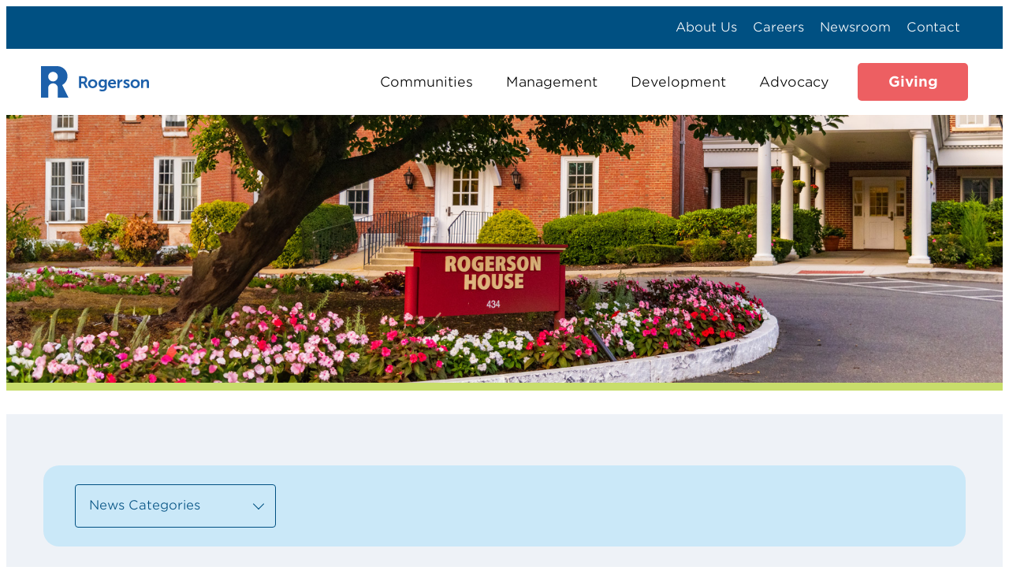

--- FILE ---
content_type: text/html; charset=UTF-8
request_url: https://www.rogerson.org/category/policy-advocacy/
body_size: 11078
content:
<!doctype html>
<html lang="en-US" itemscope itemtype="https://schema.org/WebSite">
<head>
	<meta charset="UTF-8">
	<meta name="viewport" content="width=device-width, initial-scale=1">
	<link rel="preconnect" href="https://fonts.googleapis.com">
	<link rel="preconnect" href="https://fonts.gstatic.com" crossorigin>

	<meta name='robots' content='index, follow, max-image-preview:large, max-snippet:-1, max-video-preview:-1' />
	<style>img:is([sizes="auto" i], [sizes^="auto," i]) { contain-intrinsic-size: 3000px 1500px }</style>
	
            <script data-no-defer="1" data-ezscrex="false" data-cfasync="false" data-pagespeed-no-defer data-cookieconsent="ignore">
                var ctPublicFunctions = {"_ajax_nonce":"8fff646db7","_rest_nonce":"7764f98fa1","_ajax_url":"\/wp-admin\/admin-ajax.php","_rest_url":"https:\/\/www.rogerson.org\/wp-json\/","data__cookies_type":"none","data__ajax_type":"rest","data__bot_detector_enabled":"1","data__frontend_data_log_enabled":1,"cookiePrefix":"","wprocket_detected":false,"host_url":"www.rogerson.org","text__ee_click_to_select":"Click to select the whole data","text__ee_original_email":"The complete one is","text__ee_got_it":"Got it","text__ee_blocked":"Blocked","text__ee_cannot_connect":"Cannot connect","text__ee_cannot_decode":"Can not decode email. Unknown reason","text__ee_email_decoder":"CleanTalk email decoder","text__ee_wait_for_decoding":"The magic is on the way!","text__ee_decoding_process":"Please wait a few seconds while we decode the contact data."}
            </script>
        
            <script data-no-defer="1" data-ezscrex="false" data-cfasync="false" data-pagespeed-no-defer data-cookieconsent="ignore">
                var ctPublic = {"_ajax_nonce":"8fff646db7","settings__forms__check_internal":"0","settings__forms__check_external":"0","settings__forms__force_protection":0,"settings__forms__search_test":"1","settings__data__bot_detector_enabled":"1","settings__sfw__anti_crawler":0,"blog_home":"https:\/\/www.rogerson.org\/","pixel__setting":"3","pixel__enabled":false,"pixel__url":null,"data__email_check_before_post":"1","data__email_check_exist_post":"1","data__cookies_type":"none","data__key_is_ok":true,"data__visible_fields_required":true,"wl_brandname":"Anti-Spam by CleanTalk","wl_brandname_short":"CleanTalk","ct_checkjs_key":1163167226,"emailEncoderPassKey":"179e454eb34d970de0d800878ee56573","bot_detector_forms_excluded":"W10=","advancedCacheExists":false,"varnishCacheExists":false,"wc_ajax_add_to_cart":false}
            </script>
        
<!-- Google Tag Manager for WordPress by gtm4wp.com -->
<script data-cfasync="false" data-pagespeed-no-defer>
	var gtm4wp_datalayer_name = "dataLayer";
	var dataLayer = dataLayer || [];
</script>
<!-- End Google Tag Manager for WordPress by gtm4wp.com -->
	<!-- This site is optimized with the Yoast SEO plugin v26.0 - https://yoast.com/wordpress/plugins/seo/ -->
	<title>Policy + Advocacy Archives - Rogerson</title>
	<link rel="canonical" href="https://www.rogerson.org/category/policy-advocacy/" />
	<meta property="og:locale" content="en_US" />
	<meta property="og:type" content="article" />
	<meta property="og:title" content="Policy + Advocacy Archives - Rogerson" />
	<meta property="og:url" content="https://www.rogerson.org/category/policy-advocacy/" />
	<meta property="og:site_name" content="Rogerson" />
	<meta name="twitter:card" content="summary_large_image" />
	<script type="application/ld+json" class="yoast-schema-graph">{"@context":"https://schema.org","@graph":[{"@type":"CollectionPage","@id":"https://www.rogerson.org/category/policy-advocacy/","url":"https://www.rogerson.org/category/policy-advocacy/","name":"Policy + Advocacy Archives - Rogerson","isPartOf":{"@id":"https://www.rogerson.org/#website"},"breadcrumb":{"@id":"https://www.rogerson.org/category/policy-advocacy/#breadcrumb"},"inLanguage":"en-US"},{"@type":"BreadcrumbList","@id":"https://www.rogerson.org/category/policy-advocacy/#breadcrumb","itemListElement":[{"@type":"ListItem","position":1,"name":"Home","item":"https://www.rogerson.org/"},{"@type":"ListItem","position":2,"name":"Policy + Advocacy"}]},{"@type":"WebSite","@id":"https://www.rogerson.org/#website","url":"https://www.rogerson.org/","name":"Rogerson","description":"","publisher":{"@id":"https://www.rogerson.org/#organization"},"potentialAction":[{"@type":"SearchAction","target":{"@type":"EntryPoint","urlTemplate":"https://www.rogerson.org/?s={search_term_string}"},"query-input":{"@type":"PropertyValueSpecification","valueRequired":true,"valueName":"search_term_string"}}],"inLanguage":"en-US"},{"@type":"Organization","@id":"https://www.rogerson.org/#organization","name":"Rogerson","url":"https://www.rogerson.org/","logo":{"@type":"ImageObject","inLanguage":"en-US","@id":"https://www.rogerson.org/#/schema/logo/image/","url":"https://www.rogerson.org/wp-content/uploads/2024/07/ROG-Main-Logo.svg","contentUrl":"https://www.rogerson.org/wp-content/uploads/2024/07/ROG-Main-Logo.svg","caption":"Rogerson"},"image":{"@id":"https://www.rogerson.org/#/schema/logo/image/"}}]}</script>
	<!-- / Yoast SEO plugin. -->


<link rel='dns-prefetch' href='//fd.cleantalk.org' />
<link rel='dns-prefetch' href='//cdn.jsdelivr.net' />
<link rel='dns-prefetch' href='//fonts.googleapis.com' />
<link rel="alternate" type="application/rss+xml" title="Rogerson &raquo; Feed" href="https://www.rogerson.org/feed/" />
<link rel="alternate" type="application/rss+xml" title="Rogerson &raquo; Comments Feed" href="https://www.rogerson.org/comments/feed/" />
<link rel="alternate" type="application/rss+xml" title="Rogerson &raquo; Policy + Advocacy Category Feed" href="https://www.rogerson.org/category/policy-advocacy/feed/" />
<script type="text/javascript">
/* <![CDATA[ */
window._wpemojiSettings = {"baseUrl":"https:\/\/s.w.org\/images\/core\/emoji\/16.0.1\/72x72\/","ext":".png","svgUrl":"https:\/\/s.w.org\/images\/core\/emoji\/16.0.1\/svg\/","svgExt":".svg","source":{"concatemoji":"https:\/\/www.rogerson.org\/wp-includes\/js\/wp-emoji-release.min.js?ver=6.8.3"}};
/*! This file is auto-generated */
!function(s,n){var o,i,e;function c(e){try{var t={supportTests:e,timestamp:(new Date).valueOf()};sessionStorage.setItem(o,JSON.stringify(t))}catch(e){}}function p(e,t,n){e.clearRect(0,0,e.canvas.width,e.canvas.height),e.fillText(t,0,0);var t=new Uint32Array(e.getImageData(0,0,e.canvas.width,e.canvas.height).data),a=(e.clearRect(0,0,e.canvas.width,e.canvas.height),e.fillText(n,0,0),new Uint32Array(e.getImageData(0,0,e.canvas.width,e.canvas.height).data));return t.every(function(e,t){return e===a[t]})}function u(e,t){e.clearRect(0,0,e.canvas.width,e.canvas.height),e.fillText(t,0,0);for(var n=e.getImageData(16,16,1,1),a=0;a<n.data.length;a++)if(0!==n.data[a])return!1;return!0}function f(e,t,n,a){switch(t){case"flag":return n(e,"\ud83c\udff3\ufe0f\u200d\u26a7\ufe0f","\ud83c\udff3\ufe0f\u200b\u26a7\ufe0f")?!1:!n(e,"\ud83c\udde8\ud83c\uddf6","\ud83c\udde8\u200b\ud83c\uddf6")&&!n(e,"\ud83c\udff4\udb40\udc67\udb40\udc62\udb40\udc65\udb40\udc6e\udb40\udc67\udb40\udc7f","\ud83c\udff4\u200b\udb40\udc67\u200b\udb40\udc62\u200b\udb40\udc65\u200b\udb40\udc6e\u200b\udb40\udc67\u200b\udb40\udc7f");case"emoji":return!a(e,"\ud83e\udedf")}return!1}function g(e,t,n,a){var r="undefined"!=typeof WorkerGlobalScope&&self instanceof WorkerGlobalScope?new OffscreenCanvas(300,150):s.createElement("canvas"),o=r.getContext("2d",{willReadFrequently:!0}),i=(o.textBaseline="top",o.font="600 32px Arial",{});return e.forEach(function(e){i[e]=t(o,e,n,a)}),i}function t(e){var t=s.createElement("script");t.src=e,t.defer=!0,s.head.appendChild(t)}"undefined"!=typeof Promise&&(o="wpEmojiSettingsSupports",i=["flag","emoji"],n.supports={everything:!0,everythingExceptFlag:!0},e=new Promise(function(e){s.addEventListener("DOMContentLoaded",e,{once:!0})}),new Promise(function(t){var n=function(){try{var e=JSON.parse(sessionStorage.getItem(o));if("object"==typeof e&&"number"==typeof e.timestamp&&(new Date).valueOf()<e.timestamp+604800&&"object"==typeof e.supportTests)return e.supportTests}catch(e){}return null}();if(!n){if("undefined"!=typeof Worker&&"undefined"!=typeof OffscreenCanvas&&"undefined"!=typeof URL&&URL.createObjectURL&&"undefined"!=typeof Blob)try{var e="postMessage("+g.toString()+"("+[JSON.stringify(i),f.toString(),p.toString(),u.toString()].join(",")+"));",a=new Blob([e],{type:"text/javascript"}),r=new Worker(URL.createObjectURL(a),{name:"wpTestEmojiSupports"});return void(r.onmessage=function(e){c(n=e.data),r.terminate(),t(n)})}catch(e){}c(n=g(i,f,p,u))}t(n)}).then(function(e){for(var t in e)n.supports[t]=e[t],n.supports.everything=n.supports.everything&&n.supports[t],"flag"!==t&&(n.supports.everythingExceptFlag=n.supports.everythingExceptFlag&&n.supports[t]);n.supports.everythingExceptFlag=n.supports.everythingExceptFlag&&!n.supports.flag,n.DOMReady=!1,n.readyCallback=function(){n.DOMReady=!0}}).then(function(){return e}).then(function(){var e;n.supports.everything||(n.readyCallback(),(e=n.source||{}).concatemoji?t(e.concatemoji):e.wpemoji&&e.twemoji&&(t(e.twemoji),t(e.wpemoji)))}))}((window,document),window._wpemojiSettings);
/* ]]> */
</script>
<link rel='stylesheet' id='formidable-css' href='https://www.rogerson.org/wp-content/plugins/formidable/css/formidableforms1.css?ver=9221635' type='text/css' media='all' />
<style id='wp-emoji-styles-inline-css' type='text/css'>

	img.wp-smiley, img.emoji {
		display: inline !important;
		border: none !important;
		box-shadow: none !important;
		height: 1em !important;
		width: 1em !important;
		margin: 0 0.07em !important;
		vertical-align: -0.1em !important;
		background: none !important;
		padding: 0 !important;
	}
</style>
<link rel='stylesheet' id='wp-block-library-css' href='https://www.rogerson.org/wp-includes/css/dist/block-library/style.min.css?ver=6.8.3' type='text/css' media='all' />
<style id='global-styles-inline-css' type='text/css'>
:root{--wp--preset--aspect-ratio--square: 1;--wp--preset--aspect-ratio--4-3: 4/3;--wp--preset--aspect-ratio--3-4: 3/4;--wp--preset--aspect-ratio--3-2: 3/2;--wp--preset--aspect-ratio--2-3: 2/3;--wp--preset--aspect-ratio--16-9: 16/9;--wp--preset--aspect-ratio--9-16: 9/16;--wp--preset--color--black: #000000;--wp--preset--color--cyan-bluish-gray: #abb8c3;--wp--preset--color--white: #ffffff;--wp--preset--color--pale-pink: #f78da7;--wp--preset--color--vivid-red: #cf2e2e;--wp--preset--color--luminous-vivid-orange: #ff6900;--wp--preset--color--luminous-vivid-amber: #fcb900;--wp--preset--color--light-green-cyan: #7bdcb5;--wp--preset--color--vivid-green-cyan: #00d084;--wp--preset--color--pale-cyan-blue: #8ed1fc;--wp--preset--color--vivid-cyan-blue: #0693e3;--wp--preset--color--vivid-purple: #9b51e0;--wp--preset--color--rogerson-blue: #1B5FAA;--wp--preset--color--medium-grey: #818387;--wp--preset--color--light-grey: #CACAC8;--wp--preset--color--orange: #F38B3C;--wp--preset--color--hot-red: #ED5F62;--wp--preset--color--light-blue: #9DDCF9;--wp--preset--color--dark-blue: #005082;--wp--preset--color--light-yellow: #F6F190;--wp--preset--color--dark-grey: #4F4E4E;--wp--preset--color--light-green: #C8DD6B;--wp--preset--color--lighter-grey: #E5EAE7;--wp--preset--color--light-green-60: #DEEBA6;--wp--preset--color--light-green-25: #F1F6DA;--wp--preset--color--rogerson-blue-8: #EEF2F7;--wp--preset--color--rogerson-blue-3: #F8FAFC;--wp--preset--color--blue-brighter-hover: #2872C4;--wp--preset--color--light-blue-25: #E6F6FC;--wp--preset--color--transparent: transparent;--wp--preset--gradient--vivid-cyan-blue-to-vivid-purple: linear-gradient(135deg,rgba(6,147,227,1) 0%,rgb(155,81,224) 100%);--wp--preset--gradient--light-green-cyan-to-vivid-green-cyan: linear-gradient(135deg,rgb(122,220,180) 0%,rgb(0,208,130) 100%);--wp--preset--gradient--luminous-vivid-amber-to-luminous-vivid-orange: linear-gradient(135deg,rgba(252,185,0,1) 0%,rgba(255,105,0,1) 100%);--wp--preset--gradient--luminous-vivid-orange-to-vivid-red: linear-gradient(135deg,rgba(255,105,0,1) 0%,rgb(207,46,46) 100%);--wp--preset--gradient--very-light-gray-to-cyan-bluish-gray: linear-gradient(135deg,rgb(238,238,238) 0%,rgb(169,184,195) 100%);--wp--preset--gradient--cool-to-warm-spectrum: linear-gradient(135deg,rgb(74,234,220) 0%,rgb(151,120,209) 20%,rgb(207,42,186) 40%,rgb(238,44,130) 60%,rgb(251,105,98) 80%,rgb(254,248,76) 100%);--wp--preset--gradient--blush-light-purple: linear-gradient(135deg,rgb(255,206,236) 0%,rgb(152,150,240) 100%);--wp--preset--gradient--blush-bordeaux: linear-gradient(135deg,rgb(254,205,165) 0%,rgb(254,45,45) 50%,rgb(107,0,62) 100%);--wp--preset--gradient--luminous-dusk: linear-gradient(135deg,rgb(255,203,112) 0%,rgb(199,81,192) 50%,rgb(65,88,208) 100%);--wp--preset--gradient--pale-ocean: linear-gradient(135deg,rgb(255,245,203) 0%,rgb(182,227,212) 50%,rgb(51,167,181) 100%);--wp--preset--gradient--electric-grass: linear-gradient(135deg,rgb(202,248,128) 0%,rgb(113,206,126) 100%);--wp--preset--gradient--midnight: linear-gradient(135deg,rgb(2,3,129) 0%,rgb(40,116,252) 100%);--wp--preset--gradient--vertical-secondary-to-tertiary: linear-gradient(to bottom,var(--wp--preset--color--secondary) 0%,var(--wp--preset--color--tertiary) 100%);--wp--preset--gradient--vertical-secondary-to-background: linear-gradient(to bottom,var(--wp--preset--color--secondary) 0%,var(--wp--preset--color--background) 100%);--wp--preset--gradient--vertical-tertiary-to-background: linear-gradient(to bottom,var(--wp--preset--color--tertiary) 0%,var(--wp--preset--color--background) 100%);--wp--preset--gradient--diagonal-primary-to-foreground: linear-gradient(to bottom right,var(--wp--preset--color--primary) 0%,var(--wp--preset--color--foreground) 100%);--wp--preset--gradient--diagonal-secondary-to-background: linear-gradient(to bottom right,var(--wp--preset--color--secondary) 50%,var(--wp--preset--color--background) 50%);--wp--preset--gradient--diagonal-background-to-secondary: linear-gradient(to bottom right,var(--wp--preset--color--background) 50%,var(--wp--preset--color--secondary) 50%);--wp--preset--gradient--diagonal-tertiary-to-background: linear-gradient(to bottom right,var(--wp--preset--color--tertiary) 50%,var(--wp--preset--color--background) 50%);--wp--preset--gradient--diagonal-background-to-tertiary: linear-gradient(to bottom right,var(--wp--preset--color--background) 50%,var(--wp--preset--color--tertiary) 50%);--wp--preset--font-size--small: 12px;--wp--preset--font-size--medium: 16px;--wp--preset--font-size--large: 24px;--wp--preset--font-size--x-large: 42px;--wp--preset--font-size--extra-large: 32px;--wp--preset--font-family--gotham: gotham;--wp--preset--font-family--gazpacho: gazpacho;--wp--preset--spacing--20: 0.44rem;--wp--preset--spacing--30: 0.67rem;--wp--preset--spacing--40: 1rem;--wp--preset--spacing--50: 1.5rem;--wp--preset--spacing--60: 2.25rem;--wp--preset--spacing--70: 3.38rem;--wp--preset--spacing--80: 5.06rem;--wp--preset--shadow--natural: 6px 6px 9px rgba(0, 0, 0, 0.2);--wp--preset--shadow--deep: 12px 12px 50px rgba(0, 0, 0, 0.4);--wp--preset--shadow--sharp: 6px 6px 0px rgba(0, 0, 0, 0.2);--wp--preset--shadow--outlined: 6px 6px 0px -3px rgba(255, 255, 255, 1), 6px 6px rgba(0, 0, 0, 1);--wp--preset--shadow--crisp: 6px 6px 0px rgba(0, 0, 0, 1);--wp--custom--spacing--small: max(1.25rem, 5vw);--wp--custom--spacing--medium: clamp(2rem, 8vw, calc(4 * var(--wp--style--block-gap)));--wp--custom--spacing--large: clamp(4rem, 10vw, 8rem);--wp--custom--spacing--outer: var(--wp--custom--spacing--small, 1.25rem);--wp--custom--typography--font-size--huge: clamp(2.25rem, 4vw, 2.75rem);--wp--custom--typography--font-size--gigantic: clamp(2.75rem, 6vw, 3.25rem);--wp--custom--typography--font-size--colossal: clamp(3.25rem, 8vw, 6.25rem);--wp--custom--typography--line-height--tiny: 1.15;--wp--custom--typography--line-height--small: 1.2;--wp--custom--typography--line-height--medium: 1.4;--wp--custom--typography--line-height--normal: 1.6;}:root { --wp--style--global--content-size: 970px;--wp--style--global--wide-size: 1170px; }:where(body) { margin: 0; }.wp-site-blocks > .alignleft { float: left; margin-right: 2em; }.wp-site-blocks > .alignright { float: right; margin-left: 2em; }.wp-site-blocks > .aligncenter { justify-content: center; margin-left: auto; margin-right: auto; }:where(.wp-site-blocks) > * { margin-block-start: 1.5rem; margin-block-end: 0; }:where(.wp-site-blocks) > :first-child { margin-block-start: 0; }:where(.wp-site-blocks) > :last-child { margin-block-end: 0; }:root { --wp--style--block-gap: 1.5rem; }:root :where(.is-layout-flow) > :first-child{margin-block-start: 0;}:root :where(.is-layout-flow) > :last-child{margin-block-end: 0;}:root :where(.is-layout-flow) > *{margin-block-start: 1.5rem;margin-block-end: 0;}:root :where(.is-layout-constrained) > :first-child{margin-block-start: 0;}:root :where(.is-layout-constrained) > :last-child{margin-block-end: 0;}:root :where(.is-layout-constrained) > *{margin-block-start: 1.5rem;margin-block-end: 0;}:root :where(.is-layout-flex){gap: 1.5rem;}:root :where(.is-layout-grid){gap: 1.5rem;}.is-layout-flow > .alignleft{float: left;margin-inline-start: 0;margin-inline-end: 2em;}.is-layout-flow > .alignright{float: right;margin-inline-start: 2em;margin-inline-end: 0;}.is-layout-flow > .aligncenter{margin-left: auto !important;margin-right: auto !important;}.is-layout-constrained > .alignleft{float: left;margin-inline-start: 0;margin-inline-end: 2em;}.is-layout-constrained > .alignright{float: right;margin-inline-start: 2em;margin-inline-end: 0;}.is-layout-constrained > .aligncenter{margin-left: auto !important;margin-right: auto !important;}.is-layout-constrained > :where(:not(.alignleft):not(.alignright):not(.alignfull)){max-width: var(--wp--style--global--content-size);margin-left: auto !important;margin-right: auto !important;}.is-layout-constrained > .alignwide{max-width: var(--wp--style--global--wide-size);}body .is-layout-flex{display: flex;}.is-layout-flex{flex-wrap: wrap;align-items: center;}.is-layout-flex > :is(*, div){margin: 0;}body .is-layout-grid{display: grid;}.is-layout-grid > :is(*, div){margin: 0;}body{background-color: var(--wp--preset--color--background);color: #4F4E4E;font-family: Gotham !important;font-size: 17px !important;font-weight: 300 !important;line-height: 28px;padding-top: 0px;padding-right: 0px;padding-bottom: 0px;padding-left: 0px;}a:where(:not(.wp-element-button)){color: var(--wp--preset--color--foreground);text-decoration: underline;}h1{color: #222222;font-family: var(--wp--preset--font-family--gazpacho) !important;font-size: 56px;font-weight: 900;line-height: var(--wp--custom--typography--line-height--tiny);}h2{color: #222222;font-family: var(--wp--preset--font-family--gazpacho) !important;font-size: 36px;font-weight: 900;line-height: 105%;}h3{color: #222222;font-family: var(--wp--preset--font-family--gotham) !important;font-size: 40px;font-weight: 400;line-height: 105%;}h4{color: #222222;font-family: var(--wp--preset--font-family--gotham) !important;font-size: 30px;font-weight: 400;line-height: 110%;}h5{color: #222222;font-family: var(--wp--preset--font-family--gotham) !important;font-size: 20px;font-weight: 700;line-height: 105%;}h6{color: #222222;font-family: var(--wp--preset--font-family--gotham) !important;font-size: 36px;font-weight: 300;line-height: 136%;}:root :where(.wp-element-button, .wp-block-button__link){background-color: #32373c;border-width: 0;color: #fff;font-family: inherit;font-size: inherit;line-height: inherit;padding: calc(0.667em + 2px) calc(1.333em + 2px);text-decoration: none;}.has-black-color{color: var(--wp--preset--color--black) !important;}.has-cyan-bluish-gray-color{color: var(--wp--preset--color--cyan-bluish-gray) !important;}.has-white-color{color: var(--wp--preset--color--white) !important;}.has-pale-pink-color{color: var(--wp--preset--color--pale-pink) !important;}.has-vivid-red-color{color: var(--wp--preset--color--vivid-red) !important;}.has-luminous-vivid-orange-color{color: var(--wp--preset--color--luminous-vivid-orange) !important;}.has-luminous-vivid-amber-color{color: var(--wp--preset--color--luminous-vivid-amber) !important;}.has-light-green-cyan-color{color: var(--wp--preset--color--light-green-cyan) !important;}.has-vivid-green-cyan-color{color: var(--wp--preset--color--vivid-green-cyan) !important;}.has-pale-cyan-blue-color{color: var(--wp--preset--color--pale-cyan-blue) !important;}.has-vivid-cyan-blue-color{color: var(--wp--preset--color--vivid-cyan-blue) !important;}.has-vivid-purple-color{color: var(--wp--preset--color--vivid-purple) !important;}.has-rogerson-blue-color{color: var(--wp--preset--color--rogerson-blue) !important;}.has-medium-grey-color{color: var(--wp--preset--color--medium-grey) !important;}.has-light-grey-color{color: var(--wp--preset--color--light-grey) !important;}.has-orange-color{color: var(--wp--preset--color--orange) !important;}.has-hot-red-color{color: var(--wp--preset--color--hot-red) !important;}.has-light-blue-color{color: var(--wp--preset--color--light-blue) !important;}.has-dark-blue-color{color: var(--wp--preset--color--dark-blue) !important;}.has-light-yellow-color{color: var(--wp--preset--color--light-yellow) !important;}.has-dark-grey-color{color: var(--wp--preset--color--dark-grey) !important;}.has-light-green-color{color: var(--wp--preset--color--light-green) !important;}.has-lighter-grey-color{color: var(--wp--preset--color--lighter-grey) !important;}.has-light-green-60-color{color: var(--wp--preset--color--light-green-60) !important;}.has-light-green-25-color{color: var(--wp--preset--color--light-green-25) !important;}.has-rogerson-blue-8-color{color: var(--wp--preset--color--rogerson-blue-8) !important;}.has-rogerson-blue-3-color{color: var(--wp--preset--color--rogerson-blue-3) !important;}.has-blue-brighter-hover-color{color: var(--wp--preset--color--blue-brighter-hover) !important;}.has-light-blue-25-color{color: var(--wp--preset--color--light-blue-25) !important;}.has-transparent-color{color: var(--wp--preset--color--transparent) !important;}.has-black-background-color{background-color: var(--wp--preset--color--black) !important;}.has-cyan-bluish-gray-background-color{background-color: var(--wp--preset--color--cyan-bluish-gray) !important;}.has-white-background-color{background-color: var(--wp--preset--color--white) !important;}.has-pale-pink-background-color{background-color: var(--wp--preset--color--pale-pink) !important;}.has-vivid-red-background-color{background-color: var(--wp--preset--color--vivid-red) !important;}.has-luminous-vivid-orange-background-color{background-color: var(--wp--preset--color--luminous-vivid-orange) !important;}.has-luminous-vivid-amber-background-color{background-color: var(--wp--preset--color--luminous-vivid-amber) !important;}.has-light-green-cyan-background-color{background-color: var(--wp--preset--color--light-green-cyan) !important;}.has-vivid-green-cyan-background-color{background-color: var(--wp--preset--color--vivid-green-cyan) !important;}.has-pale-cyan-blue-background-color{background-color: var(--wp--preset--color--pale-cyan-blue) !important;}.has-vivid-cyan-blue-background-color{background-color: var(--wp--preset--color--vivid-cyan-blue) !important;}.has-vivid-purple-background-color{background-color: var(--wp--preset--color--vivid-purple) !important;}.has-rogerson-blue-background-color{background-color: var(--wp--preset--color--rogerson-blue) !important;}.has-medium-grey-background-color{background-color: var(--wp--preset--color--medium-grey) !important;}.has-light-grey-background-color{background-color: var(--wp--preset--color--light-grey) !important;}.has-orange-background-color{background-color: var(--wp--preset--color--orange) !important;}.has-hot-red-background-color{background-color: var(--wp--preset--color--hot-red) !important;}.has-light-blue-background-color{background-color: var(--wp--preset--color--light-blue) !important;}.has-dark-blue-background-color{background-color: var(--wp--preset--color--dark-blue) !important;}.has-light-yellow-background-color{background-color: var(--wp--preset--color--light-yellow) !important;}.has-dark-grey-background-color{background-color: var(--wp--preset--color--dark-grey) !important;}.has-light-green-background-color{background-color: var(--wp--preset--color--light-green) !important;}.has-lighter-grey-background-color{background-color: var(--wp--preset--color--lighter-grey) !important;}.has-light-green-60-background-color{background-color: var(--wp--preset--color--light-green-60) !important;}.has-light-green-25-background-color{background-color: var(--wp--preset--color--light-green-25) !important;}.has-rogerson-blue-8-background-color{background-color: var(--wp--preset--color--rogerson-blue-8) !important;}.has-rogerson-blue-3-background-color{background-color: var(--wp--preset--color--rogerson-blue-3) !important;}.has-blue-brighter-hover-background-color{background-color: var(--wp--preset--color--blue-brighter-hover) !important;}.has-light-blue-25-background-color{background-color: var(--wp--preset--color--light-blue-25) !important;}.has-transparent-background-color{background-color: var(--wp--preset--color--transparent) !important;}.has-black-border-color{border-color: var(--wp--preset--color--black) !important;}.has-cyan-bluish-gray-border-color{border-color: var(--wp--preset--color--cyan-bluish-gray) !important;}.has-white-border-color{border-color: var(--wp--preset--color--white) !important;}.has-pale-pink-border-color{border-color: var(--wp--preset--color--pale-pink) !important;}.has-vivid-red-border-color{border-color: var(--wp--preset--color--vivid-red) !important;}.has-luminous-vivid-orange-border-color{border-color: var(--wp--preset--color--luminous-vivid-orange) !important;}.has-luminous-vivid-amber-border-color{border-color: var(--wp--preset--color--luminous-vivid-amber) !important;}.has-light-green-cyan-border-color{border-color: var(--wp--preset--color--light-green-cyan) !important;}.has-vivid-green-cyan-border-color{border-color: var(--wp--preset--color--vivid-green-cyan) !important;}.has-pale-cyan-blue-border-color{border-color: var(--wp--preset--color--pale-cyan-blue) !important;}.has-vivid-cyan-blue-border-color{border-color: var(--wp--preset--color--vivid-cyan-blue) !important;}.has-vivid-purple-border-color{border-color: var(--wp--preset--color--vivid-purple) !important;}.has-rogerson-blue-border-color{border-color: var(--wp--preset--color--rogerson-blue) !important;}.has-medium-grey-border-color{border-color: var(--wp--preset--color--medium-grey) !important;}.has-light-grey-border-color{border-color: var(--wp--preset--color--light-grey) !important;}.has-orange-border-color{border-color: var(--wp--preset--color--orange) !important;}.has-hot-red-border-color{border-color: var(--wp--preset--color--hot-red) !important;}.has-light-blue-border-color{border-color: var(--wp--preset--color--light-blue) !important;}.has-dark-blue-border-color{border-color: var(--wp--preset--color--dark-blue) !important;}.has-light-yellow-border-color{border-color: var(--wp--preset--color--light-yellow) !important;}.has-dark-grey-border-color{border-color: var(--wp--preset--color--dark-grey) !important;}.has-light-green-border-color{border-color: var(--wp--preset--color--light-green) !important;}.has-lighter-grey-border-color{border-color: var(--wp--preset--color--lighter-grey) !important;}.has-light-green-60-border-color{border-color: var(--wp--preset--color--light-green-60) !important;}.has-light-green-25-border-color{border-color: var(--wp--preset--color--light-green-25) !important;}.has-rogerson-blue-8-border-color{border-color: var(--wp--preset--color--rogerson-blue-8) !important;}.has-rogerson-blue-3-border-color{border-color: var(--wp--preset--color--rogerson-blue-3) !important;}.has-blue-brighter-hover-border-color{border-color: var(--wp--preset--color--blue-brighter-hover) !important;}.has-light-blue-25-border-color{border-color: var(--wp--preset--color--light-blue-25) !important;}.has-transparent-border-color{border-color: var(--wp--preset--color--transparent) !important;}.has-vivid-cyan-blue-to-vivid-purple-gradient-background{background: var(--wp--preset--gradient--vivid-cyan-blue-to-vivid-purple) !important;}.has-light-green-cyan-to-vivid-green-cyan-gradient-background{background: var(--wp--preset--gradient--light-green-cyan-to-vivid-green-cyan) !important;}.has-luminous-vivid-amber-to-luminous-vivid-orange-gradient-background{background: var(--wp--preset--gradient--luminous-vivid-amber-to-luminous-vivid-orange) !important;}.has-luminous-vivid-orange-to-vivid-red-gradient-background{background: var(--wp--preset--gradient--luminous-vivid-orange-to-vivid-red) !important;}.has-very-light-gray-to-cyan-bluish-gray-gradient-background{background: var(--wp--preset--gradient--very-light-gray-to-cyan-bluish-gray) !important;}.has-cool-to-warm-spectrum-gradient-background{background: var(--wp--preset--gradient--cool-to-warm-spectrum) !important;}.has-blush-light-purple-gradient-background{background: var(--wp--preset--gradient--blush-light-purple) !important;}.has-blush-bordeaux-gradient-background{background: var(--wp--preset--gradient--blush-bordeaux) !important;}.has-luminous-dusk-gradient-background{background: var(--wp--preset--gradient--luminous-dusk) !important;}.has-pale-ocean-gradient-background{background: var(--wp--preset--gradient--pale-ocean) !important;}.has-electric-grass-gradient-background{background: var(--wp--preset--gradient--electric-grass) !important;}.has-midnight-gradient-background{background: var(--wp--preset--gradient--midnight) !important;}.has-vertical-secondary-to-tertiary-gradient-background{background: var(--wp--preset--gradient--vertical-secondary-to-tertiary) !important;}.has-vertical-secondary-to-background-gradient-background{background: var(--wp--preset--gradient--vertical-secondary-to-background) !important;}.has-vertical-tertiary-to-background-gradient-background{background: var(--wp--preset--gradient--vertical-tertiary-to-background) !important;}.has-diagonal-primary-to-foreground-gradient-background{background: var(--wp--preset--gradient--diagonal-primary-to-foreground) !important;}.has-diagonal-secondary-to-background-gradient-background{background: var(--wp--preset--gradient--diagonal-secondary-to-background) !important;}.has-diagonal-background-to-secondary-gradient-background{background: var(--wp--preset--gradient--diagonal-background-to-secondary) !important;}.has-diagonal-tertiary-to-background-gradient-background{background: var(--wp--preset--gradient--diagonal-tertiary-to-background) !important;}.has-diagonal-background-to-tertiary-gradient-background{background: var(--wp--preset--gradient--diagonal-background-to-tertiary) !important;}.has-small-font-size{font-size: var(--wp--preset--font-size--small) !important;}.has-medium-font-size{font-size: var(--wp--preset--font-size--medium) !important;}.has-large-font-size{font-size: var(--wp--preset--font-size--large) !important;}.has-x-large-font-size{font-size: var(--wp--preset--font-size--x-large) !important;}.has-extra-large-font-size{font-size: var(--wp--preset--font-size--extra-large) !important;}.has-gotham-font-family{font-family: var(--wp--preset--font-family--gotham) !important;}.has-gazpacho-font-family{font-family: var(--wp--preset--font-family--gazpacho) !important;}
:root :where(.wp-block-button .wp-block-button__link){background-color: var(--wp--preset--color--primary);border-radius: 0;color: var(--wp--preset--color--background);font-size: var(--wp--preset--font-size--medium);}
:root :where(.wp-block-pullquote){border-width: 1px 0;font-size: 1.5em;line-height: 1.6;}
:root :where(.wp-block-post-title){font-family: var(--wp--preset--font-family--source-serif-pro);font-size: var(--wp--custom--typography--font-size--gigantic);font-weight: 300;line-height: var(--wp--custom--typography--line-height--tiny);}
:root :where(.wp-block-post-comments){padding-top: var(--wp--custom--spacing--small);}
:root :where(.wp-block-query-title){font-family: var(--wp--preset--font-family--source-serif-pro);font-size: var(--wp--custom--typography--font-size--gigantic);font-weight: 300;line-height: var(--wp--custom--typography--line-height--small);}
:root :where(.wp-block-quote){border-width: 1px;}
:root :where(.wp-block-list){padding-top: 0px;padding-right: 20px;padding-bottom: 0px;padding-left: 20px;}
:root :where(.wp-block-list > li){margin-bottom: 10px;}
:root :where(.wp-block-site-title){font-family: var(--wp--preset--font-family--system-font);font-size: var(--wp--preset--font-size--medium);font-style: italic;font-weight: normal;line-height: var(--wp--custom--typography--line-height--normal);}
</style>
<link rel='stylesheet' id='cleantalk-public-css-css' href='https://www.rogerson.org/wp-content/plugins/cleantalk-spam-protect/css/cleantalk-public.min.css?ver=6.64_1759295024' type='text/css' media='all' />
<link rel='stylesheet' id='cleantalk-email-decoder-css-css' href='https://www.rogerson.org/wp-content/plugins/cleantalk-spam-protect/css/cleantalk-email-decoder.min.css?ver=6.64_1759295023' type='text/css' media='all' />
<link rel='stylesheet' id='enquire-solution-settings-css' href='https://www.rogerson.org/wp-content/plugins/enquire-solution-settings/public/css/enquire-solution-settings-public.css?ver=1.0.0' type='text/css' media='all' />
<link rel='stylesheet' id='rogerson-theme-fonts-css' href='//fonts.googleapis.com/css2?family=Vollkorn%3Aital%2Cwght%400%2C400%3B0%2C500%3B0%2C700%3B0%2C800%3B0%2C900%3B1%2C400&#038;family=Exo%3Aital%2Cwght%400%2C400%3B0%2C500%3B0%2C600%3B0%2C700%3B0%2C800%3B0%2C900%3B1%2C80&#038;display=swap&#038;ver=6.8.3' type='text/css' media='all' />
<link rel='stylesheet' id='rogerson-css-css' href='https://www.rogerson.org/wp-content/themes/rogerson/style.css?ver=1.0' type='text/css' media='all' />
<link rel='stylesheet' id='select2-css-css' href='https://cdn.jsdelivr.net/npm/select2@4.1.0-rc.0/dist/css/select2.min.css?ver=4.1.0' type='text/css' media='all' />
<link rel='stylesheet' id='slick-css-css' href='https://cdn.jsdelivr.net/npm/slick-carousel@1.8.1/slick/slick.css?ver=1.8.1' type='text/css' media='all' />
<link rel='stylesheet' id='slick-theme-css-css' href='https://cdn.jsdelivr.net/npm/slick-carousel@1.8.1/slick/slick-theme.css?ver=1.8.1' type='text/css' media='all' />
<script type="text/javascript" src="https://www.rogerson.org/wp-content/plugins/cleantalk-spam-protect/js/apbct-public-bundle.min.js?ver=6.64_1759295022" id="apbct-public-bundle.min-js-js"></script>
<script type="text/javascript" src="https://fd.cleantalk.org/ct-bot-detector-wrapper.js?ver=6.64" id="ct_bot_detector-js" defer="defer" data-wp-strategy="defer"></script>
<script type="text/javascript" src="https://www.rogerson.org/wp-includes/js/jquery/jquery.min.js?ver=3.7.1" id="jquery-core-js"></script>
<script type="text/javascript" src="https://www.rogerson.org/wp-includes/js/jquery/jquery-migrate.min.js?ver=3.4.1" id="jquery-migrate-js"></script>
<script type="text/javascript" src="https://www.rogerson.org/wp-content/plugins/enquire-solution-settings/public/js/enquire-solution-settings-public.js?ver=1.0.0" id="enquire-solution-settings-js"></script>
<link rel="https://api.w.org/" href="https://www.rogerson.org/wp-json/" /><link rel="alternate" title="JSON" type="application/json" href="https://www.rogerson.org/wp-json/wp/v2/categories/26" /><link rel="EditURI" type="application/rsd+xml" title="RSD" href="https://www.rogerson.org/xmlrpc.php?rsd" />
<meta name="cdp-version" content="1.5.0" /><script>document.documentElement.className += " js";</script>

<!-- Google Tag Manager for WordPress by gtm4wp.com -->
<!-- GTM Container placement set to automatic -->
<script data-cfasync="false" data-pagespeed-no-defer>
	var dataLayer_content = {"pagePostType":false,"pagePostType2":"category-","pageCategory":[]};
	dataLayer.push( dataLayer_content );
</script>
<script data-cfasync="false" data-pagespeed-no-defer>
(function(w,d,s,l,i){w[l]=w[l]||[];w[l].push({'gtm.start':
new Date().getTime(),event:'gtm.js'});var f=d.getElementsByTagName(s)[0],
j=d.createElement(s),dl=l!='dataLayer'?'&l='+l:'';j.async=true;j.src=
'//www.googletagmanager.com/gtm.js?id='+i+dl;f.parentNode.insertBefore(j,f);
})(window,document,'script','dataLayer','GTM-P77F7RTC');
</script>
<!-- End Google Tag Manager for WordPress by gtm4wp.com --><style class='wp-fonts-local' type='text/css'>
@font-face{font-family:gotham;font-style:normal;font-weight:200;font-display:fallback;src:url('https://www.rogerson.org/wp-content/themes/rogerson/src/fonts/gotham/woff2/GothamSSm-XLight_Web.woff2') format('woff2'), url('https://www.rogerson.org/wp-content/themes/rogerson/src/fonts/gotham/woff/GothamSSm-XLight_Web.woff') format('woff');}
@font-face{font-family:gotham;font-style:italic;font-weight:200;font-display:fallback;src:url('https://www.rogerson.org/wp-content/themes/rogerson/src/fonts/gotham/woff2/GothamSSm-XLightItalic_Web.woff2') format('woff2'), url('https://www.rogerson.org/wp-content/themes/rogerson/src/fonts/gotham/woff/GothamSSm-XLightItalic_Web.woff') format('woff');}
@font-face{font-family:gotham;font-style:normal;font-weight:300;font-display:fallback;src:url('https://www.rogerson.org/wp-content/themes/rogerson/src/fonts/gotham/woff2/GothamSSm-Light_Web.woff2') format('woff2'), url('https://www.rogerson.org/wp-content/themes/rogerson/src/fonts/gotham/woff/GothamSSm-Light_Web.woff') format('woff');}
@font-face{font-family:gotham;font-style:italic;font-weight:300;font-display:fallback;src:url('https://www.rogerson.org/wp-content/themes/rogerson/src/fonts/gotham/woff2/GothamSSm-LightItalic_Web.woff2') format('woff2'), url('https://www.rogerson.org/wp-content/themes/rogerson/src/fonts/gotham/woff/GothamSSm-LightItalic_Web.woff') format('woff');}
@font-face{font-family:gotham;font-style:normal;font-weight:400;font-display:fallback;src:url('https://www.rogerson.org/wp-content/themes/rogerson/src/fonts/gotham/woff2/GothamSSm-Book_Web.woff2') format('woff2'), url('https://www.rogerson.org/wp-content/themes/rogerson/src/fonts/gotham/woff/GothamSSm-Book_Web.woff') format('woff');}
@font-face{font-family:gotham;font-style:italic;font-weight:400;font-display:fallback;src:url('https://www.rogerson.org/wp-content/themes/rogerson/src/fonts/gotham/woff2/GothamSSm-BookItalic_Web.woff2') format('woff2'), url('https://www.rogerson.org/wp-content/themes/rogerson/src/fonts/gotham/woff/GothamSSm-BookItalic_Web.woff') format('woff');}
@font-face{font-family:gotham;font-style:normal;font-weight:500;font-display:fallback;src:url('https://www.rogerson.org/wp-content/themes/rogerson/src/fonts/gotham/woff2/GothamSSm-Medium_Web.woff2') format('woff2'), url('https://www.rogerson.org/wp-content/themes/rogerson/src/fonts/gotham/woff/GothamSSm-Medium_Web.woff') format('woff');}
@font-face{font-family:gotham;font-style:italic;font-weight:500;font-display:fallback;src:url('https://www.rogerson.org/wp-content/themes/rogerson/src/fonts/gotham/woff2/GothamSSm-MediumItalic_Web.woff2') format('woff2'), url('https://www.rogerson.org/wp-content/themes/rogerson/src/fonts/gotham/woff/GothamSSm-MediumItalic_Web.woff') format('woff');}
@font-face{font-family:gotham;font-style:normal;font-weight:700;font-display:fallback;src:url('https://www.rogerson.org/wp-content/themes/rogerson/src/fonts/gotham/woff2/GothamSSm-Bold_Web.woff2') format('woff2'), url('https://www.rogerson.org/wp-content/themes/rogerson/src/fonts/gotham/woff/GothamSSm-Bold_Web.woff') format('woff');}
@font-face{font-family:gotham;font-style:italic;font-weight:700;font-display:fallback;src:url('https://www.rogerson.org/wp-content/themes/rogerson/src/fonts/gotham/woff2/GothamSSm-BoldItalic_Web.woff2') format('woff2'), url('https://www.rogerson.org/wp-content/themes/rogerson/src/fonts/gotham/woff/GothamSSm-BoldItalic_Web.woff') format('woff');}
@font-face{font-family:gotham;font-style:normal;font-weight:800;font-display:fallback;src:url('https://www.rogerson.org/wp-content/themes/rogerson/src/fonts/gotham/woff2/GothamSSm-Black_Web.woff2') format('woff2'), url('https://www.rogerson.org/wp-content/themes/rogerson/src/fonts/gotham/woff/GothamSSm-Black_Web.woff') format('woff');}
@font-face{font-family:gotham;font-style:italic;font-weight:800;font-display:fallback;src:url('https://www.rogerson.org/wp-content/themes/rogerson/src/fonts/gotham/woff2/GothamSSm-BlackItalic_Web.woff2') format('woff2'), url('https://www.rogerson.org/wp-content/themes/rogerson/src/fonts/gotham/woff/GothamSSm-BlackItalic_Web.woff') format('woff');}
@font-face{font-family:gazpacho;font-style:normal;font-weight:400;font-display:fallback;src:url('https://www.rogerson.org/wp-content/themes/rogerson/src/fonts/gazpacho/font.woff2') format('woff2'), url('https://www.rogerson.org/wp-content/themes/rogerson/src/fonts/gazpacho/font.woff') format('woff');}
</style>
<link rel="icon" href="https://www.rogerson.org/wp-content/uploads/2024/06/icon-1.png" sizes="32x32" />
<link rel="icon" href="https://www.rogerson.org/wp-content/uploads/2024/06/icon-1.png" sizes="192x192" />
<link rel="apple-touch-icon" href="https://www.rogerson.org/wp-content/uploads/2024/06/icon-1.png" />
<meta name="msapplication-TileImage" content="https://www.rogerson.org/wp-content/uploads/2024/06/icon-1.png" />

</head>

<body class="archive category category-policy-advocacy category-26 wp-custom-logo wp-embed-responsive wp-theme-rogerson"  id="site1">

	
<!-- GTM Container placement set to automatic -->
<!-- Google Tag Manager (noscript) -->
				<noscript><iframe src="https://www.googletagmanager.com/ns.html?id=GTM-P77F7RTC" height="0" width="0" style="display:none;visibility:hidden" aria-hidden="true"></iframe></noscript>
<!-- End Google Tag Manager (noscript) -->
	<a class="skip-link visually-hidden" href="#content">Skip to content</a>


	<header class="site-header">
    <div class="top-bar">
    <div class="menu-top-menu-container"><ul id="menu-top-menu" class="menu"><li id="menu-item-228" class="menu-item menu-item-type-post_type menu-item-object-page menu-item-228"><a href="https://www.rogerson.org/about-us/">About Us</a></li>
<li id="menu-item-229" class="menu-item menu-item-type-post_type menu-item-object-page menu-item-229"><a href="https://www.rogerson.org/careers/">Careers</a></li>
<li id="menu-item-231" class="menu-item menu-item-type-post_type menu-item-object-page menu-item-231"><a href="https://www.rogerson.org/newsroom/">Newsroom</a></li>
<li id="menu-item-230" class="menu-item menu-item-type-post_type menu-item-object-page menu-item-230"><a href="https://www.rogerson.org/contact/">Contact</a></li>
</ul></div></div>

<nav class="site-nav">
    <div class="custom-row">
        <div class="site-logo">
            <a href="https://www.rogerson.org" class="rogerson-custom-logo-link" rel="home" aria-current="page">
                <img src="https://www.rogerson.org/wp-content/uploads/2024/07/ROG-Main-Logo.svg" class="rogerson-custom-logo" alt="Rogerson" decoding="async">
            </a>
        </div>
        <div class="hamburger" id="hamburger-1">
            <span class="line"></span>
            <span class="line"></span>
            <span class="line"></span>
        </div>
        <div class="menu-custom-wrapper">
            <div class="group-menu">
            <div class="site-menu">
                    <ul id="menu-main-mega-menu" class="menu"><li id="menu-item-259" class="menu-item menu-item-type-post_type menu-item-object-page menu-item-has-children menu-item-259"><a href="https://www.rogerson.org/communities/">Communities<span></span></a><div class="sub-menu-items">
<ul class="sub-menu">
	<li id="menu-item-263" class="menu-item menu-item-type-custom menu-item-object-custom menu-item-263"><a href="https://www.rogerson.org">Housing, programs, and services</a></li>
	<li id="menu-item-264" class="menu-item menu-item-type-custom menu-item-object-custom menu-item-has-children menu-item-264"><a href="https://www.rogerson.org/communities/">Programs and Services<span></span></a><div class="sub-menu-items">
	<ul class="sub-menu">
		<li id="menu-item-265" class="menu-item menu-item-type-custom menu-item-object-custom menu-item-265"><a href="https://www.rogerson.org/adult-day-health-programs/">Adult Day Health Programs</a></li>
		<li id="menu-item-266" class="menu-item menu-item-type-custom menu-item-object-custom menu-item-266"><a href="https://www.rogerson.org/memory-care-programs/">Memory Care Programs</a></li>
		<li id="menu-item-267" class="menu-item menu-item-type-custom menu-item-object-custom menu-item-267"><a href="https://www.rogerson.org/fitness-first/">Fitness First</a></li>
	</ul>
</div></li>
	<li id="menu-item-268" class="menu-item menu-item-type-custom menu-item-object-custom menu-item-has-children menu-item-268"><a href="https://www.rogerson.org/communities/">Income Eligible Housing<span></span></a><div class="sub-menu-items">
	<ul class="sub-menu">
		<li id="menu-item-269" class="menu-item menu-item-type-custom menu-item-object-custom menu-item-269"><a href="https://www.rogerson.org/community/beacon-house/">Beacon House</a></li>
		<li id="menu-item-271" class="menu-item menu-item-type-custom menu-item-object-custom menu-item-271"><a href="https://www.rogerson.org/community/carleton-house/">Carleton House</a></li>
		<li id="menu-item-274" class="menu-item menu-item-type-custom menu-item-object-custom menu-item-274"><a href="https://www.rogerson.org/community/cooper-house/">Cooper House</a></li>
		<li id="menu-item-490" class="menu-item menu-item-type-custom menu-item-object-custom menu-item-490"><a href="https://www.rogerson.org/community/council-tower/">Council Tower</a></li>
		<li id="menu-item-492" class="menu-item menu-item-type-custom menu-item-object-custom menu-item-492"><a href="https://www.rogerson.org/community/farnsworth-house/">Farnsworth House</a></li>
		<li id="menu-item-494" class="menu-item menu-item-type-custom menu-item-object-custom menu-item-494"><a href="https://www.rogerson.org/community/hong-lok-house/">Hong Lok House</a></li>
		<li id="menu-item-272" class="menu-item menu-item-type-custom menu-item-object-custom menu-item-272"><a href="https://www.rogerson.org/community/joy-street-residence/">Joy Street Residence</a></li>
		<li id="menu-item-273" class="menu-item menu-item-type-custom menu-item-object-custom menu-item-273"><a href="https://www.rogerson.org/community/longfellow-house/">Longfellow House</a></li>
		<li id="menu-item-270" class="menu-item menu-item-type-custom menu-item-object-custom menu-item-270"><a href="https://www.rogerson.org/community/peter-faneuil-house/">Peter Faneuil House</a></li>
		<li id="menu-item-491" class="menu-item menu-item-type-custom menu-item-object-custom menu-item-491"><a href="https://www.rogerson.org/community/roslindale-house/">Roslindale House</a></li>
		<li id="menu-item-493" class="menu-item menu-item-type-custom menu-item-object-custom menu-item-493"><a href="https://www.rogerson.org/community/spencer-house/">Spencer House</a></li>
	</ul>
</div></li>
	<li id="menu-item-275" class="menu-item menu-item-type-custom menu-item-object-custom menu-item-has-children menu-item-275"><a href="https://www.rogerson.org/communities/">Retirement + Continuing Care<span></span></a><div class="sub-menu-items">
	<ul class="sub-menu">
		<li id="menu-item-281" class="menu-item menu-item-type-custom menu-item-object-custom menu-item-281"><a href="https://www.rogerson.org/community/briarwood-community/">Briarwood Community &#8211; Worcester</a></li>
		<li id="menu-item-276" class="menu-item menu-item-type-custom menu-item-object-custom menu-item-276"><a href="https://www.rogerson.org/community/community-at-pond-meadow/">The Community at Pond Meadow</a></li>
		<li id="menu-item-279" class="menu-item menu-item-type-custom menu-item-object-custom menu-item-279"><a href="https://dcnh.rogerson.org">Daggett-Crandall-Newcomb Home</a></li>
		<li id="menu-item-280" class="menu-item menu-item-type-custom menu-item-object-custom menu-item-280"><a href="https://www.rogerson.org/community/fairing-way/">Fairing Way</a></li>
		<li id="menu-item-495" class="menu-item menu-item-type-custom menu-item-object-custom menu-item-495"><a href="https://www.rogerson.org/community/florence-house/">Florence House</a></li>
		<li id="menu-item-497" class="menu-item menu-item-type-custom menu-item-object-custom menu-item-497"><a href="https://www.rogerson.org/community/hale-barnard-services/">Hale Barnard Services</a></li>
		<li id="menu-item-277" class="menu-item menu-item-type-custom menu-item-object-custom menu-item-277"><a href="https://www.rogerson.org/community/pond-home/">Pond Home</a></li>
		<li id="menu-item-278" class="menu-item menu-item-type-custom menu-item-object-custom menu-item-278"><a href="https://rogersonhouse.rogerson.org">Rogerson House</a></li>
		<li id="menu-item-2052" class="menu-item menu-item-type-custom menu-item-object-custom menu-item-2052"><a href="https://www.rogerson.org/community/walnut-house/">Walnut House</a></li>
	</ul>
</div></li>
</ul>
</div></li>
<li id="menu-item-262" class="menu-item menu-item-type-post_type menu-item-object-page menu-item-262"><a href="https://www.rogerson.org/management/">Management</a></li>
<li id="menu-item-260" class="menu-item menu-item-type-post_type menu-item-object-page menu-item-260"><a href="https://www.rogerson.org/development/">Development</a></li>
<li id="menu-item-258" class="menu-item menu-item-type-post_type menu-item-object-page menu-item-258"><a href="https://www.rogerson.org/advocacy/">Advocacy</a></li>
<li id="menu-item-261" class="menu-item menu-item-type-post_type menu-item-object-page menu-item-261"><a href="https://www.rogerson.org/giving/">Giving</a></li>
</ul>                </div>
                <div class="top-bar-mobile">
                    <div class="menu-top-menu-mobile-container"><ul id="menu-top-menu-mobile" class="menu"><li id="menu-item-845" class="menu-item menu-item-type-post_type menu-item-object-page menu-item-has-children menu-item-845"><a href="https://www.rogerson.org/about-us/">About Us</a>
<ul class="sub-menu">
	<li id="menu-item-852" class="menu-item menu-item-type-post_type menu-item-object-page menu-item-852"><a href="https://www.rogerson.org/leadership/">Leadership</a></li>
	<li id="menu-item-846" class="menu-item menu-item-type-post_type menu-item-object-page menu-item-846"><a href="https://www.rogerson.org/careers/">Careers</a></li>
	<li id="menu-item-850" class="menu-item menu-item-type-post_type menu-item-object-page menu-item-850"><a href="https://www.rogerson.org/publications/">Publications</a></li>
	<li id="menu-item-849" class="menu-item menu-item-type-post_type menu-item-object-page menu-item-849"><a href="https://www.rogerson.org/profiles/">Profiles</a></li>
</ul>
</li>
<li id="menu-item-847" class="menu-item menu-item-type-post_type menu-item-object-page menu-item-847"><a href="https://www.rogerson.org/newsroom/">Newsroom</a></li>
<li id="menu-item-848" class="menu-item menu-item-type-post_type menu-item-object-page menu-item-848"><a href="https://www.rogerson.org/contact/">Contact</a></li>
</ul></div>                </div>
            </div>
            <div class="btn-primary mobile-cta">
                <a href="https://www.rogerson.org/giving/">Giving</a>
            </div>
        </div>
    </div>
</nav>    </header>


<div class="category-archives">
<div class="top-banner-news">
        <img src="/wp-content/uploads/sites/2/2024/10/20230927_214436900_iOS.jpg" alt="Top Banner" width="100%">
    </div>
    <div class="community-high-nav news-nav">
        </div>

    <div class="container" id="content">

        

        <div class="entry-title-container">
            <h1 class="category cat-title">
                Policy + Advocacy            </h1>
        </div>
        <div class="filter-wrapper">
          <img src="https://rogerson.bytejam.dev/wp-content/uploads/2024/06/filter.png"/> <span>Filter Categories</span> 
        </div>
        <div class="category-dropdown">
        <span><svg viewBox="0 0 24 24" fill="none" xmlns="http://www.w3.org/2000/svg"><g id="SVGRepo_bgCarrier" stroke-width="0"></g><g id="SVGRepo_tracerCarrier" stroke-linecap="round" stroke-linejoin="round"></g><g id="SVGRepo_iconCarrier"> <g id="Menu / Close_LG"> <path id="Vector" d="M21 21L12 12M12 12L3 3M12 12L21.0001 3M12 12L3 21.0001" stroke="#000000" stroke-width="2" stroke-linecap="round" stroke-linejoin="round"></path> </g> </g></svg></span>
        <form id="category-select-form">
    <select id="category-select" name="cat" onchange="if (this.value) window.location.href=this.value;">
        <option value="">News Categories</option>
        <option value="https://www.rogerson.org/category/development/">Development</option><option value="https://www.rogerson.org/category/giving/">Giving</option><option value="https://www.rogerson.org/category/management/">Management</option><option value="https://www.rogerson.org/category/uncategorized/">Uncategorized</option>    </select>
</form>
    </div>

        <div class="new-wrapper">
         <div class="custom-row">

                
			<p>It seems we can&rsquo;t find what you&rsquo;re looking for. Please try something else.</p>
			            </div>
            <div class="navigation">
                            <div class="alignleft btn-secondary-outline">
                                                            </div>
                            <div class="alignright btn-secondary-outline">
                                                            </div>
                        </div>

        </div>
    </div>
</div><footer class="site-footer">
        <div class="footer-topbar">
            <div class="container">
                <div class="custom-row">
                    <div class="site-logo">
                    
                                            <div class="site-logo-wrapper">
                            <a href="https://www.rogerson.org"><img src="https://www.rogerson.org/wp-content/uploads/2024/07/ROG-Logo-Rev.svg" alt="Rogerson"></a>
                        </div>
                                        </div>
                    <div class="footer-links-wrapper">
                        <div class="custom-row">
                            <div class="footer-links">
                                <p>Communities</p>
                                <div class="menu-communities-container"><ul id="menu-communities" class="menu"><li id="menu-item-233" class="menu-item menu-item-type-custom menu-item-object-custom menu-item-233"><a href="https://www.rogerson.org/communities">Senior Housing + Supportive Health Services</a></li>
</ul></div>                            </div>
                            <div class="footer-links">
                                <p>Management</p>
                                <div class="menu-management-container"><ul id="menu-management" class="menu"><li id="menu-item-234" class="menu-item menu-item-type-custom menu-item-object-custom menu-item-234"><a href="https://www.rogerson.org/management">Non-Profit Housing + Property Management Services</a></li>
</ul></div>                            </div>
                            <div class="footer-links">
                                <p>Development</p>
                                <div class="menu-development-container"><ul id="menu-development" class="menu"><li id="menu-item-235" class="menu-item menu-item-type-custom menu-item-object-custom menu-item-235"><a href="https://www.rogerson.org/development">Property Development Services + Support</a></li>
</ul></div>                            </div>
                            <div class="footer-links">
                                <p>Advocacy</p>
                                <div class="menu-advocacy-container"><ul id="menu-advocacy" class="menu"><li id="menu-item-236" class="menu-item menu-item-type-custom menu-item-object-custom menu-item-236"><a href="https://www.rogerson.org/advocacy">Advocacy + Policy Development + Awareness Raising</a></li>
</ul></div>                            </div>
                        </div>
                    </div>

                </div>
            </div>
        </div>
        <div class="footer-bottom">
    <div class="container">
        <div class="custom-row">
            <div class="copy-right">
                                    <span>
                        Copyright © Rogerson Communities. All Rights Reserved                    </span>
                                <span><a href="https://www.rogerson.org">Privacy </a>- <a href="https://www.rogerson.org">Terms</a></span>
            </div>
            <div class="bottom-bar">
                <div class="menu-footer-menu-container"><ul id="menu-footer-menu" class="menu"><li id="menu-item-219" class="menu-item menu-item-type-post_type menu-item-object-page menu-item-219"><a href="https://www.rogerson.org/about-us/">About Us</a></li>
<li id="menu-item-220" class="menu-item menu-item-type-post_type menu-item-object-page menu-item-220"><a href="https://www.rogerson.org/careers/">Careers</a></li>
<li id="menu-item-226" class="menu-item menu-item-type-post_type menu-item-object-page menu-item-226"><a href="https://www.rogerson.org/newsroom/">Newsroom</a></li>
<li id="menu-item-225" class="menu-item menu-item-type-post_type menu-item-object-page menu-item-225"><a href="https://www.rogerson.org/contact/">Contact</a></li>
<li id="menu-item-227" class="menu-item menu-item-type-custom menu-item-object-custom menu-item-227"><a href="https://ew15.ultipro.com/">Employee Login</a></li>
</ul></div>            </div>
        </div>
    </div>
</div>
    </footer>
<script type="speculationrules">
{"prefetch":[{"source":"document","where":{"and":[{"href_matches":"\/*"},{"not":{"href_matches":["\/wp-*.php","\/wp-admin\/*","\/wp-content\/uploads\/*","\/wp-content\/*","\/wp-content\/plugins\/*","\/wp-content\/themes\/rogerson\/*","\/*\\?(.+)"]}},{"not":{"selector_matches":"a[rel~=\"nofollow\"]"}},{"not":{"selector_matches":".no-prefetch, .no-prefetch a"}}]},"eagerness":"conservative"}]}
</script>
<script type="text/javascript" src="https://www.rogerson.org/wp-content/themes/rogerson/src/vendor/slick-1.8.1/slick.js?ver=1.0" id="rogerspn-slick-js-js"></script>
<script type="text/javascript" src="https://www.rogerson.org/wp-content/themes/rogerson/js/app.js?ver=1.0" id="rogerson-theme-js-js"></script>
<script type="text/javascript" src="https://cdn.jsdelivr.net/npm/select2@4.1.0-rc.0/dist/js/select2.min.js?ver=4.1.0" id="select2-js-js"></script>
<script type="text/javascript" id="ajax-filter-community-js-extra">
/* <![CDATA[ */
var ajaxfilter = {"ajaxurl":"https:\/\/www.rogerson.org\/wp-admin\/admin-ajax.php"};
/* ]]> */
</script>
<script type="text/javascript" src="https://www.rogerson.org/wp-content/themes/rogerson/js/ajax-filter-community.js" id="ajax-filter-community-js"></script>
</body>
</html>

--- FILE ---
content_type: text/css
request_url: https://www.rogerson.org/wp-content/themes/rogerson/style.css?ver=1.0
body_size: 51155
content:
@charset "UTF-8";
/*!
Theme Name: Rogerson WP Theme
Theme URI:
Author: ByteJam
Author URI: https://bytejam.com;
Description: Rogerson WordPress Theme
Version: 1.0.0
License: GNU General Public License v2 or later
License URI: LICENSE
Text Domain: rogerson
Tags: custom-background, custom-logo, custom-menu, featured-images, threaded-comments, translation-ready
*/
@font-face {
  font-family: "gotham";
  src: url("/wp-content/themes/rogerson/src/fonts/gotham/woff2/GothamSSm-XLight_Web.woff2") format("woff2"), url("/wp-content/themes/rogerson/src/fonts/gotham/woff/GothamSSm-XLight_Web.woff") format("woff");
  font-weight: 200;
  font-style: normal;
}
@font-face {
  font-family: "gotham";
  src: url("/wp-content/themes/rogerson/src/fonts/gotham/woff2/GothamSSm-XLightItalic_Web.woff2") format("woff2"), url("/wp-content/themes/rogerson/src/fonts/gotham/woff/GothamSSm-XLightItalic_Web.woff") format("woff");
  font-weight: 200;
  font-style: italic;
}
@font-face {
  font-family: "gotham";
  src: url("/wp-content/themes/rogerson/src/fonts/gotham/woff2/GothamSSm-Light_Web.woff2") format("woff2"), url("/wp-content/themes/rogerson/src/fonts/gotham/woff/GothamSSm-Light_Web.woff") format("woff");
  font-weight: 300;
  font-style: normal;
}
@font-face {
  font-family: "gotham";
  src: url("/wp-content/themes/rogerson/src/fonts/gotham/woff2/GothamSSm-LightItalic_Web.woff2") format("woff2"), url("/wp-content/themes/rogerson/src/fonts/gotham/woff/GothamSSm-LightItalic_Web.woff") format("woff");
  font-weight: 300;
  font-style: italic;
}
@font-face {
  font-family: "gotham";
  src: url("/wp-content/themes/rogerson/src/fonts/gotham/woff2/GothamSSm-Book_Web.woff2") format("woff2"), url("/wp-content/themes/rogerson/src/fonts/gotham/woff/GothamSSm-Book_Web.woff") format("woff");
  font-weight: 400;
  font-style: normal;
}
@font-face {
  font-family: "gotham";
  src: url("/wp-content/themes/rogerson/src/fonts/gotham/woff2/GothamSSm-BookItalic_Web.woff2") format("woff2"), url("/wp-content/themes/rogerson/src/fonts/gotham/woff/GothamSSm-BookItalic_Web.woff") format("woff");
  font-weight: 400;
  font-style: italic;
}
@font-face {
  font-family: "gotham";
  src: url("/wp-content/themes/rogerson/src/fonts/gotham/woff2/GothamSSm-Medium_Web.woff2") format("woff2"), url("/wp-content/themes/rogerson/src/fonts/gotham/woff/GothamSSm-Medium_Web.woff") format("woff");
  font-weight: 500;
  font-style: normal;
}
@font-face {
  font-family: "gotham";
  src: url("/wp-content/themes/rogerson/src/fonts/gotham/woff2/GothamSSm-MediumItalic_Web.woff2") format("woff2"), url("/wp-content/themes/rogerson/src/fonts/gotham/woff/GothamSSm-MediumItalic_Web.woff") format("woff");
  font-weight: 500;
  font-style: italic;
}
@font-face {
  font-family: "gotham";
  src: url("/wp-content/themes/rogerson/src/fonts/gotham/woff2/GothamSSm-Bold_Web.woff2") format("woff2"), url("/wp-content/themes/rogerson/src/fonts/gotham/woff/GothamSSm-Bold_Web.woff") format("woff");
  font-weight: 700;
  font-style: normal;
}
@font-face {
  font-family: "gotham";
  src: url("/wp-content/themes/rogerson/src/fonts/gotham/woff2/GothamSSm-BoldItalic_Web.woff2") format("woff2"), url("/wp-content/themes/rogerson/src/fonts/gotham/woff/GothamSSm-BoldItalic_Web.woff") format("woff");
  font-weight: 700;
  font-style: italic;
}
@font-face {
  font-family: "gotham";
  src: url("/wp-content/themes/rogerson/src/fonts/gotham/woff2/GothamSSm-Black_Web.woff2") format("woff2"), url("/wp-content/themes/rogerson/src/fonts/gotham/woff/GothamSSm-Black_Web.woff") format("woff");
  font-weight: 800;
  font-style: normal;
}
@font-face {
  font-family: "gotham";
  src: url("/wp-content/themes/rogerson/src/fonts/gotham/woff2/GothamSSm-BlackItalic_Web.woff2") format("woff2"), url("/wp-content/themes/rogerson/src/fonts/gotham/woff/GothamSSm-BlackItalic_Web.woff") format("woff");
  font-weight: 800;
  font-style: italic;
}
@font-face {
  font-family: "gazpacho";
  src: url("/wp-content/themes/rogerson/src/fonts/gazpacho/font.woff2") format("woff2"), url("/wp-content/themes/rogerson/src/fonts/gazpacho/font.woff") format("woff");
}
h1 {
  font-size: 56px;
}
@media screen and (max-width: 575px) {
  h1 {
    font-size: 36px;
  }
}

h2 {
  font-size: 36px;
}
@media screen and (max-width: 575px) {
  h2 {
    font-size: 30px;
  }
}

h3 {
  font-size: 40px;
}
@media screen and (max-width: 575px) {
  h3 {
    font-size: 30px;
  }
}

h4 {
  font-size: 30px;
}
@media screen and (max-width: 575px) {
  h4 {
    font-size: 24px;
  }
}

h5 {
  font-size: 20px;
}
@media screen and (max-width: 575px) {
  h5 {
    font-size: 16px;
  }
}

h6 {
  font-size: 36px;
}
@media screen and (max-width: 575px) {
  h6 {
    font-size: 28px;
  }
}

body {
  font-family: "gotham";
}

* {
  text-transform: initial !important;
}

.aligncenter {
  text-align: center;
}

.screen-reader-text {
  position: absolute;
  width: 1px;
  height: 1px;
  padding: 0;
  margin: -1px;
  overflow: hidden;
  clip: rect(0, 0, 0, 0);
  border: 0;
}

/*--------------------------------------------------------------
# Vendor
--------------------------------------------------------------*/
/*!
 * Bootstrap  v5.3.0-alpha3 (https://getbootstrap.com/)
 * Copyright 2011-2023 The Bootstrap Authors
 * Licensed under MIT (https://github.com/twbs/bootstrap/blob/main/LICENSE)
 */
:root,
[data-bs-theme=light] {
  --bs-blue: #0d6efd;
  --bs-indigo: #6610f2;
  --bs-purple: #6f42c1;
  --bs-pink: #d63384;
  --bs-red: #ED5F62;
  --bs-orange: #F38B3C;
  --bs-yellow: #ffc107;
  --bs-green: #198754;
  --bs-teal: #20c997;
  --bs-cyan: #0dcaf0;
  --bs-black: #000000;
  --bs-white: #FFFFFF;
  --bs-gray: #6c757d;
  --bs-gray-dark: #343a40;
  --bs-gray-100: #f8f9fa;
  --bs-gray-200: #e9ecef;
  --bs-gray-300: #dee2e6;
  --bs-gray-400: #ced4da;
  --bs-gray-500: #adb5bd;
  --bs-gray-600: #6c757d;
  --bs-gray-700: #495057;
  --bs-gray-800: #343a40;
  --bs-gray-900: #212529;
  --bs-primary: #0d6efd;
  --bs-secondary: #6c757d;
  --bs-success: #198754;
  --bs-info: #0dcaf0;
  --bs-warning: #ffc107;
  --bs-danger: #ED5F62;
  --bs-light: #f8f9fa;
  --bs-dark: #212529;
  --bs-primary-rgb: 13, 110, 253;
  --bs-secondary-rgb: 108, 117, 125;
  --bs-success-rgb: 25, 135, 84;
  --bs-info-rgb: 13, 202, 240;
  --bs-warning-rgb: 255, 193, 7;
  --bs-danger-rgb: 237, 95, 98;
  --bs-light-rgb: 248, 249, 250;
  --bs-dark-rgb: 33, 37, 41;
  --bs-primary-text-emphasis: #052c65;
  --bs-secondary-text-emphasis: #2b2f32;
  --bs-success-text-emphasis: #0a3622;
  --bs-info-text-emphasis: #055160;
  --bs-warning-text-emphasis: #664d03;
  --bs-danger-text-emphasis: #5f2627;
  --bs-light-text-emphasis: #495057;
  --bs-dark-text-emphasis: #495057;
  --bs-primary-bg-subtle: #cfe2ff;
  --bs-secondary-bg-subtle: #e2e3e5;
  --bs-success-bg-subtle: #d1e7dd;
  --bs-info-bg-subtle: #cff4fc;
  --bs-warning-bg-subtle: #fff3cd;
  --bs-danger-bg-subtle: #fbdfe0;
  --bs-light-bg-subtle: #fcfcfd;
  --bs-dark-bg-subtle: #ced4da;
  --bs-primary-border-subtle: #9ec5fe;
  --bs-secondary-border-subtle: #c4c8cb;
  --bs-success-border-subtle: #a3cfbb;
  --bs-info-border-subtle: #9eeaf9;
  --bs-warning-border-subtle: #ffe69c;
  --bs-danger-border-subtle: #f8bfc0;
  --bs-light-border-subtle: #e9ecef;
  --bs-dark-border-subtle: #adb5bd;
  --bs-white-rgb: 255, 255, 255;
  --bs-black-rgb: 0, 0, 0;
  --bs-font-sans-serif: system-ui, -apple-system, "Segoe UI", Roboto, "Helvetica Neue", "Noto Sans", "Liberation Sans", Arial, sans-serif, "Apple Color Emoji", "Segoe UI Emoji", "Segoe UI Symbol", "Noto Color Emoji";
  --bs-font-monospace: SFMono-Regular, Menlo, Monaco, Consolas, "Liberation Mono", "Courier New", monospace;
  --bs-gradient: linear-gradient(180deg, rgba(255, 255, 255, 0.15), rgba(255, 255, 255, 0));
  --bs-body-font-family: var(--bs-font-sans-serif);
  --bs-body-font-size: 1rem;
  --bs-body-font-weight: 400;
  --bs-body-line-height: 1.5;
  --bs-body-color: #212529;
  --bs-body-color-rgb: 33, 37, 41;
  --bs-body-bg: #FFFFFF;
  --bs-body-bg-rgb: 255, 255, 255;
  --bs-emphasis-color: #000000;
  --bs-emphasis-color-rgb: 0, 0, 0;
  --bs-secondary-color: rgba(33, 37, 41, 0.75);
  --bs-secondary-color-rgb: 33, 37, 41;
  --bs-secondary-bg: #e9ecef;
  --bs-secondary-bg-rgb: 233, 236, 239;
  --bs-tertiary-color: rgba(33, 37, 41, 0.5);
  --bs-tertiary-color-rgb: 33, 37, 41;
  --bs-tertiary-bg: #f8f9fa;
  --bs-tertiary-bg-rgb: 248, 249, 250;
  --bs-link-color: #0d6efd;
  --bs-link-color-rgb: 13, 110, 253;
  --bs-link-decoration: underline;
  --bs-link-hover-color: #0a58ca;
  --bs-link-hover-color-rgb: 10, 88, 202;
  --bs-code-color: #d63384;
  --bs-highlight-bg: #fff3cd;
  --bs-border-width: 1px;
  --bs-border-style: solid;
  --bs-border-color: #dee2e6;
  --bs-border-color-translucent: rgba(0, 0, 0, 0.175);
  --bs-border-radius: 0.375rem;
  --bs-border-radius-sm: 0.25rem;
  --bs-border-radius-lg: 0.5rem;
  --bs-border-radius-xl: 1rem;
  --bs-border-radius-xxl: 2rem;
  --bs-border-radius-2xl: var(--bs-border-radius-xxl);
  --bs-border-radius-pill: 50rem;
  --bs-box-shadow: 0 0.5rem 1rem rgba(0, 0, 0, 0.15);
  --bs-box-shadow-sm: 0 0.125rem 0.25rem rgba(0, 0, 0, 0.075);
  --bs-box-shadow-lg: 0 1rem 3rem rgba(0, 0, 0, 0.175);
  --bs-box-shadow-inset: inset 0 1px 2px rgba(0, 0, 0, 0.075);
  --bs-focus-ring-width: 0.25rem;
  --bs-focus-ring-opacity: 0.25;
  --bs-focus-ring-color: rgba(13, 110, 253, 0.25);
  --bs-form-valid-color: #198754;
  --bs-form-valid-border-color: #198754;
  --bs-form-invalid-color: #ED5F62;
  --bs-form-invalid-border-color: #ED5F62;
}

[data-bs-theme=dark] {
  color-scheme: dark;
  --bs-body-color: #adb5bd;
  --bs-body-color-rgb: 173, 181, 189;
  --bs-body-bg: #212529;
  --bs-body-bg-rgb: 33, 37, 41;
  --bs-emphasis-color: #FFFFFF;
  --bs-emphasis-color-rgb: 255, 255, 255;
  --bs-secondary-color: rgba(173, 181, 189, 0.75);
  --bs-secondary-color-rgb: 173, 181, 189;
  --bs-secondary-bg: #343a40;
  --bs-secondary-bg-rgb: 52, 58, 64;
  --bs-tertiary-color: rgba(173, 181, 189, 0.5);
  --bs-tertiary-color-rgb: 173, 181, 189;
  --bs-tertiary-bg: #2b3035;
  --bs-tertiary-bg-rgb: 43, 48, 53;
  --bs-primary-text-emphasis: #6ea8fe;
  --bs-secondary-text-emphasis: #a7acb1;
  --bs-success-text-emphasis: #75b798;
  --bs-info-text-emphasis: #6edff6;
  --bs-warning-text-emphasis: #ffda6a;
  --bs-danger-text-emphasis: #f49fa1;
  --bs-light-text-emphasis: #f8f9fa;
  --bs-dark-text-emphasis: #dee2e6;
  --bs-primary-bg-subtle: #031633;
  --bs-secondary-bg-subtle: #161719;
  --bs-success-bg-subtle: #051b11;
  --bs-info-bg-subtle: #032830;
  --bs-warning-bg-subtle: #332701;
  --bs-danger-bg-subtle: #2f1314;
  --bs-light-bg-subtle: #343a40;
  --bs-dark-bg-subtle: #1a1d20;
  --bs-primary-border-subtle: #084298;
  --bs-secondary-border-subtle: #41464b;
  --bs-success-border-subtle: #0f5132;
  --bs-info-border-subtle: #087990;
  --bs-warning-border-subtle: #997404;
  --bs-danger-border-subtle: #8e393b;
  --bs-light-border-subtle: #495057;
  --bs-dark-border-subtle: #343a40;
  --bs-link-color: #6ea8fe;
  --bs-link-hover-color: #8bb9fe;
  --bs-link-color-rgb: 110, 168, 254;
  --bs-link-hover-color-rgb: 139, 185, 254;
  --bs-code-color: #e685b5;
  --bs-border-color: #495057;
  --bs-border-color-translucent: rgba(255, 255, 255, 0.15);
  --bs-form-valid-color: #75b798;
  --bs-form-valid-border-color: #75b798;
  --bs-form-invalid-color: #f49fa1;
  --bs-form-invalid-border-color: #f49fa1;
}

*,
*::before,
*::after {
  box-sizing: border-box;
}

@media (prefers-reduced-motion: no-preference) {
  :root {
    scroll-behavior: smooth;
  }
}

hr {
  margin: 1rem 0;
  color: inherit;
  border: 0;
  border-top: var(--bs-border-width) solid;
  opacity: 0.25;
}

p {
  margin-top: 0;
  margin-bottom: 1rem;
}

abbr[title] {
  -webkit-text-decoration: underline dotted;
          text-decoration: underline dotted;
  cursor: help;
  -webkit-text-decoration-skip-ink: none;
          text-decoration-skip-ink: none;
}

address {
  margin-bottom: 1rem;
  font-style: normal;
  line-height: inherit;
}

ol,
ul {
  padding-left: 2rem;
}

ol,
ul,
dl {
  margin-top: 0;
  margin-bottom: 1rem;
}

ol ol,
ul ul,
ol ul,
ul ol {
  margin-bottom: 0;
}

dt {
  font-weight: 700;
}

dd {
  margin-bottom: 0.5rem;
  margin-left: 0;
}

blockquote {
  margin: 0 0 1rem;
}

b,
strong {
  font-weight: bolder;
}

small, .small {
  font-size: 0.875em;
}

mark, .mark {
  padding: 0.1875em;
  background-color: var(--bs-highlight-bg);
}

sub,
sup {
  position: relative;
  font-size: 0.75em;
  line-height: 0;
  vertical-align: baseline;
}

sub {
  bottom: -0.25em;
}

sup {
  top: -0.5em;
}

a {
  color: rgba(var(--bs-link-color-rgb), var(--bs-link-opacity, 1));
  text-decoration: underline;
}
a:hover {
  --bs-link-color-rgb: var(--bs-link-hover-color-rgb);
}

a:not([href]):not([class]), a:not([href]):not([class]):hover {
  color: inherit;
  text-decoration: none;
}

pre,
code,
kbd,
samp {
  font-family: var(--bs-font-monospace);
  font-size: 1em;
}

pre {
  display: block;
  margin-top: 0;
  margin-bottom: 1rem;
  overflow: auto;
  font-size: 0.875em;
}
pre code {
  font-size: inherit;
  color: inherit;
  word-break: normal;
}

code {
  font-size: 0.875em;
  color: var(--bs-code-color);
  word-wrap: break-word;
}
a > code {
  color: inherit;
}

kbd {
  padding: 0.1875rem 0.375rem;
  font-size: 0.875em;
  color: var(--bs-body-bg);
  background-color: var(--bs-body-color);
  border-radius: 0.25rem;
}
kbd kbd {
  padding: 0;
  font-size: 1em;
}

figure {
  margin: 0 0 1rem;
}

img,
svg {
  vertical-align: middle;
}

table {
  caption-side: bottom;
  border-collapse: collapse;
}

caption {
  padding-top: 0.5rem;
  padding-bottom: 0.5rem;
  color: var(--bs-secondary-color);
  text-align: left;
}

th {
  text-align: inherit;
  text-align: -webkit-match-parent;
}

thead,
tbody,
tfoot,
tr,
td,
th {
  border-color: inherit;
  border-style: solid;
  border-width: 0;
}

label {
  display: inline-block;
}

button {
  border-radius: 0;
}

button:focus:not(:focus-visible) {
  outline: 0;
}

input,
button,
select,
optgroup,
textarea {
  margin: 0;
  font-family: inherit;
  font-size: inherit;
  line-height: inherit;
}

button,
select {
  text-transform: none;
}

[role=button] {
  cursor: pointer;
}

select {
  word-wrap: normal;
}
select:disabled {
  opacity: 1;
}

[list]:not([type=date]):not([type=datetime-local]):not([type=month]):not([type=week]):not([type=time])::-webkit-calendar-picker-indicator {
  display: none !important;
}

button,
[type=button],
[type=reset],
[type=submit] {
  -webkit-appearance: button;
}
button:not(:disabled),
[type=button]:not(:disabled),
[type=reset]:not(:disabled),
[type=submit]:not(:disabled) {
  cursor: pointer;
}

::-moz-focus-inner {
  padding: 0;
  border-style: none;
}

textarea {
  resize: vertical;
}

fieldset {
  min-width: 0;
  padding: 0;
  margin: 0;
  border: 0;
}

legend {
  float: left;
  width: 100%;
  padding: 0;
  margin-bottom: 0.5rem;
  font-size: calc(1.275rem + 0.3vw);
  line-height: inherit;
}
@media (min-width: 1200px) {
  legend {
    font-size: 1.5rem;
  }
}
legend + * {
  clear: left;
}

::-webkit-datetime-edit-fields-wrapper,
::-webkit-datetime-edit-text,
::-webkit-datetime-edit-minute,
::-webkit-datetime-edit-hour-field,
::-webkit-datetime-edit-day-field,
::-webkit-datetime-edit-month-field,
::-webkit-datetime-edit-year-field {
  padding: 0;
}

::-webkit-inner-spin-button {
  height: auto;
}

[type=search] {
  outline-offset: -2px;
  -webkit-appearance: textfield;
}

/* rtl:raw:
[type="tel"],
[type="url"],
[type="email"],
[type="number"] {
  direction: ltr;
}
*/
::-webkit-search-decoration {
  -webkit-appearance: none;
}

::-webkit-color-swatch-wrapper {
  padding: 0;
}

::file-selector-button {
  font: inherit;
  -webkit-appearance: button;
}

output {
  display: inline-block;
}

iframe {
  border: 0;
}

summary {
  display: list-item;
  cursor: pointer;
}

progress {
  vertical-align: baseline;
}

[hidden] {
  display: none !important;
}

.lead {
  font-size: 1.25rem;
  font-weight: 300;
}

.display-1 {
  font-size: calc(1.625rem + 4.5vw);
  font-weight: 300;
  line-height: 1.2;
}
@media (min-width: 1200px) {
  .display-1 {
    font-size: 5rem;
  }
}

.display-2 {
  font-size: calc(1.575rem + 3.9vw);
  font-weight: 300;
  line-height: 1.2;
}
@media (min-width: 1200px) {
  .display-2 {
    font-size: 4.5rem;
  }
}

.display-3 {
  font-size: calc(1.525rem + 3.3vw);
  font-weight: 300;
  line-height: 1.2;
}
@media (min-width: 1200px) {
  .display-3 {
    font-size: 4rem;
  }
}

.display-4 {
  font-size: calc(1.475rem + 2.7vw);
  font-weight: 300;
  line-height: 1.2;
}
@media (min-width: 1200px) {
  .display-4 {
    font-size: 3.5rem;
  }
}

.display-5 {
  font-size: calc(1.425rem + 2.1vw);
  font-weight: 300;
  line-height: 1.2;
}
@media (min-width: 1200px) {
  .display-5 {
    font-size: 3rem;
  }
}

.display-6 {
  font-size: calc(1.375rem + 1.5vw);
  font-weight: 300;
  line-height: 1.2;
}
@media (min-width: 1200px) {
  .display-6 {
    font-size: 2.5rem;
  }
}

.list-unstyled {
  padding-left: 0;
  list-style: none;
}

.list-inline {
  padding-left: 0;
  list-style: none;
}

.list-inline-item {
  display: inline-block;
}
.list-inline-item:not(:last-child) {
  margin-right: 0.5rem;
}

.initialism {
  font-size: 0.875em;
  text-transform: uppercase;
}

.blockquote {
  margin-bottom: 1rem;
  font-size: 1.25rem;
}
.blockquote > :last-child {
  margin-bottom: 0;
}

.blockquote-footer {
  margin-top: -1rem;
  margin-bottom: 1rem;
  font-size: 0.875em;
  color: #6c757d;
}
.blockquote-footer::before {
  content: "— ";
}

.img-fluid {
  max-width: 100%;
  height: auto;
}

.img-thumbnail {
  padding: 0.25rem;
  background-color: var(--bs-body-bg);
  border: var(--bs-border-width) solid var(--bs-border-color);
  border-radius: var(--bs-border-radius);
  max-width: 100%;
  height: auto;
}

.figure {
  display: inline-block;
}

.figure-img {
  margin-bottom: 0.5rem;
  line-height: 1;
}

.figure-caption {
  font-size: 0.875em;
  color: var(--bs-secondary-color);
}

.container,
.container-fluid,
.container-xxl,
.container-xl,
.container-lg,
.container-md,
.container-sm {
  --bs-gutter-x: 1.5rem;
  --bs-gutter-y: 0;
  width: 100%;
  padding-right: calc(var(--bs-gutter-x) * 0.5);
  padding-left: calc(var(--bs-gutter-x) * 0.5);
  margin-right: auto;
  margin-left: auto;
}

@media (min-width: 576px) {
  .container-sm, .container {
    max-width: 540px;
  }
}
@media (min-width: 768px) {
  .container-md, .container-sm, .container {
    max-width: 720px;
  }
}
@media (min-width: 992px) {
  .container-lg, .container-md, .container-sm, .container {
    max-width: 960px;
  }
}
@media (min-width: 1200px) {
  .container-xl, .container-lg, .container-md, .container-sm, .container {
    max-width: 1140px;
  }
}
@media (min-width: 1400px) {
  .container-xxl, .container-xl, .container-lg, .container-md, .container-sm, .container {
    max-width: 1320px;
  }
}
:root {
  --bs-breakpoint-xs: 0;
  --bs-breakpoint-sm: 576px;
  --bs-breakpoint-md: 768px;
  --bs-breakpoint-lg: 992px;
  --bs-breakpoint-xl: 1200px;
  --bs-breakpoint-xxl: 1400px;
}

.row {
  --bs-gutter-x: 1.5rem;
  --bs-gutter-y: 0;
  display: flex;
  flex-wrap: wrap;
  margin-top: calc(-1 * var(--bs-gutter-y));
  margin-right: calc(-0.5 * var(--bs-gutter-x));
  margin-left: calc(-0.5 * var(--bs-gutter-x));
}
.row > * {
  flex-shrink: 0;
  width: 100%;
  max-width: 100%;
  padding-right: calc(var(--bs-gutter-x) * 0.5);
  padding-left: calc(var(--bs-gutter-x) * 0.5);
  margin-top: var(--bs-gutter-y);
}

.col {
  flex: 1 0 0%;
}

.row-cols-auto > * {
  flex: 0 0 auto;
  width: auto;
}

.row-cols-1 > * {
  flex: 0 0 auto;
  width: 100%;
}

.row-cols-2 > * {
  flex: 0 0 auto;
  width: 50%;
}

.row-cols-3 > * {
  flex: 0 0 auto;
  width: 33.3333333333%;
}

.row-cols-4 > * {
  flex: 0 0 auto;
  width: 25%;
}

.row-cols-5 > * {
  flex: 0 0 auto;
  width: 20%;
}

.row-cols-6 > * {
  flex: 0 0 auto;
  width: 16.6666666667%;
}

.col-auto {
  flex: 0 0 auto;
  width: auto;
}

.col-1 {
  flex: 0 0 auto;
  width: 8.33333333%;
}

.col-2 {
  flex: 0 0 auto;
  width: 16.66666667%;
}

.col-3 {
  flex: 0 0 auto;
  width: 25%;
}

.col-4 {
  flex: 0 0 auto;
  width: 33.33333333%;
}

.col-5 {
  flex: 0 0 auto;
  width: 41.66666667%;
}

.col-6 {
  flex: 0 0 auto;
  width: 50%;
}

.col-7 {
  flex: 0 0 auto;
  width: 58.33333333%;
}

.col-8 {
  flex: 0 0 auto;
  width: 66.66666667%;
}

.col-9 {
  flex: 0 0 auto;
  width: 75%;
}

.col-10 {
  flex: 0 0 auto;
  width: 83.33333333%;
}

.col-11 {
  flex: 0 0 auto;
  width: 91.66666667%;
}

.col-12 {
  flex: 0 0 auto;
  width: 100%;
}

.offset-1 {
  margin-left: 8.33333333%;
}

.offset-2 {
  margin-left: 16.66666667%;
}

.offset-3 {
  margin-left: 25%;
}

.offset-4 {
  margin-left: 33.33333333%;
}

.offset-5 {
  margin-left: 41.66666667%;
}

.offset-6 {
  margin-left: 50%;
}

.offset-7 {
  margin-left: 58.33333333%;
}

.offset-8 {
  margin-left: 66.66666667%;
}

.offset-9 {
  margin-left: 75%;
}

.offset-10 {
  margin-left: 83.33333333%;
}

.offset-11 {
  margin-left: 91.66666667%;
}

.g-0,
.gx-0 {
  --bs-gutter-x: 0;
}

.g-0,
.gy-0 {
  --bs-gutter-y: 0;
}

.g-1,
.gx-1 {
  --bs-gutter-x: 0.25rem;
}

.g-1,
.gy-1 {
  --bs-gutter-y: 0.25rem;
}

.g-2,
.gx-2 {
  --bs-gutter-x: 0.5rem;
}

.g-2,
.gy-2 {
  --bs-gutter-y: 0.5rem;
}

.g-3,
.gx-3 {
  --bs-gutter-x: 1rem;
}

.g-3,
.gy-3 {
  --bs-gutter-y: 1rem;
}

.g-4,
.gx-4 {
  --bs-gutter-x: 1.5rem;
}

.g-4,
.gy-4 {
  --bs-gutter-y: 1.5rem;
}

.g-5,
.gx-5 {
  --bs-gutter-x: 3rem;
}

.g-5,
.gy-5 {
  --bs-gutter-y: 3rem;
}

@media (min-width: 576px) {
  .col-sm {
    flex: 1 0 0%;
  }
  .row-cols-sm-auto > * {
    flex: 0 0 auto;
    width: auto;
  }
  .row-cols-sm-1 > * {
    flex: 0 0 auto;
    width: 100%;
  }
  .row-cols-sm-2 > * {
    flex: 0 0 auto;
    width: 50%;
  }
  .row-cols-sm-3 > * {
    flex: 0 0 auto;
    width: 33.3333333333%;
  }
  .row-cols-sm-4 > * {
    flex: 0 0 auto;
    width: 25%;
  }
  .row-cols-sm-5 > * {
    flex: 0 0 auto;
    width: 20%;
  }
  .row-cols-sm-6 > * {
    flex: 0 0 auto;
    width: 16.6666666667%;
  }
  .col-sm-auto {
    flex: 0 0 auto;
    width: auto;
  }
  .col-sm-1 {
    flex: 0 0 auto;
    width: 8.33333333%;
  }
  .col-sm-2 {
    flex: 0 0 auto;
    width: 16.66666667%;
  }
  .col-sm-3 {
    flex: 0 0 auto;
    width: 25%;
  }
  .col-sm-4 {
    flex: 0 0 auto;
    width: 33.33333333%;
  }
  .col-sm-5 {
    flex: 0 0 auto;
    width: 41.66666667%;
  }
  .col-sm-6 {
    flex: 0 0 auto;
    width: 50%;
  }
  .col-sm-7 {
    flex: 0 0 auto;
    width: 58.33333333%;
  }
  .col-sm-8 {
    flex: 0 0 auto;
    width: 66.66666667%;
  }
  .col-sm-9 {
    flex: 0 0 auto;
    width: 75%;
  }
  .col-sm-10 {
    flex: 0 0 auto;
    width: 83.33333333%;
  }
  .col-sm-11 {
    flex: 0 0 auto;
    width: 91.66666667%;
  }
  .col-sm-12 {
    flex: 0 0 auto;
    width: 100%;
  }
  .offset-sm-0 {
    margin-left: 0;
  }
  .offset-sm-1 {
    margin-left: 8.33333333%;
  }
  .offset-sm-2 {
    margin-left: 16.66666667%;
  }
  .offset-sm-3 {
    margin-left: 25%;
  }
  .offset-sm-4 {
    margin-left: 33.33333333%;
  }
  .offset-sm-5 {
    margin-left: 41.66666667%;
  }
  .offset-sm-6 {
    margin-left: 50%;
  }
  .offset-sm-7 {
    margin-left: 58.33333333%;
  }
  .offset-sm-8 {
    margin-left: 66.66666667%;
  }
  .offset-sm-9 {
    margin-left: 75%;
  }
  .offset-sm-10 {
    margin-left: 83.33333333%;
  }
  .offset-sm-11 {
    margin-left: 91.66666667%;
  }
  .g-sm-0,
  .gx-sm-0 {
    --bs-gutter-x: 0;
  }
  .g-sm-0,
  .gy-sm-0 {
    --bs-gutter-y: 0;
  }
  .g-sm-1,
  .gx-sm-1 {
    --bs-gutter-x: 0.25rem;
  }
  .g-sm-1,
  .gy-sm-1 {
    --bs-gutter-y: 0.25rem;
  }
  .g-sm-2,
  .gx-sm-2 {
    --bs-gutter-x: 0.5rem;
  }
  .g-sm-2,
  .gy-sm-2 {
    --bs-gutter-y: 0.5rem;
  }
  .g-sm-3,
  .gx-sm-3 {
    --bs-gutter-x: 1rem;
  }
  .g-sm-3,
  .gy-sm-3 {
    --bs-gutter-y: 1rem;
  }
  .g-sm-4,
  .gx-sm-4 {
    --bs-gutter-x: 1.5rem;
  }
  .g-sm-4,
  .gy-sm-4 {
    --bs-gutter-y: 1.5rem;
  }
  .g-sm-5,
  .gx-sm-5 {
    --bs-gutter-x: 3rem;
  }
  .g-sm-5,
  .gy-sm-5 {
    --bs-gutter-y: 3rem;
  }
}
@media (min-width: 768px) {
  .col-md {
    flex: 1 0 0%;
  }
  .row-cols-md-auto > * {
    flex: 0 0 auto;
    width: auto;
  }
  .row-cols-md-1 > * {
    flex: 0 0 auto;
    width: 100%;
  }
  .row-cols-md-2 > * {
    flex: 0 0 auto;
    width: 50%;
  }
  .row-cols-md-3 > * {
    flex: 0 0 auto;
    width: 33.3333333333%;
  }
  .row-cols-md-4 > * {
    flex: 0 0 auto;
    width: 25%;
  }
  .row-cols-md-5 > * {
    flex: 0 0 auto;
    width: 20%;
  }
  .row-cols-md-6 > * {
    flex: 0 0 auto;
    width: 16.6666666667%;
  }
  .col-md-auto {
    flex: 0 0 auto;
    width: auto;
  }
  .col-md-1 {
    flex: 0 0 auto;
    width: 8.33333333%;
  }
  .col-md-2 {
    flex: 0 0 auto;
    width: 16.66666667%;
  }
  .col-md-3 {
    flex: 0 0 auto;
    width: 25%;
  }
  .col-md-4 {
    flex: 0 0 auto;
    width: 33.33333333%;
  }
  .col-md-5 {
    flex: 0 0 auto;
    width: 41.66666667%;
  }
  .col-md-6 {
    flex: 0 0 auto;
    width: 50%;
  }
  .col-md-7 {
    flex: 0 0 auto;
    width: 58.33333333%;
  }
  .col-md-8 {
    flex: 0 0 auto;
    width: 66.66666667%;
  }
  .col-md-9 {
    flex: 0 0 auto;
    width: 75%;
  }
  .col-md-10 {
    flex: 0 0 auto;
    width: 83.33333333%;
  }
  .col-md-11 {
    flex: 0 0 auto;
    width: 91.66666667%;
  }
  .col-md-12 {
    flex: 0 0 auto;
    width: 100%;
  }
  .offset-md-0 {
    margin-left: 0;
  }
  .offset-md-1 {
    margin-left: 8.33333333%;
  }
  .offset-md-2 {
    margin-left: 16.66666667%;
  }
  .offset-md-3 {
    margin-left: 25%;
  }
  .offset-md-4 {
    margin-left: 33.33333333%;
  }
  .offset-md-5 {
    margin-left: 41.66666667%;
  }
  .offset-md-6 {
    margin-left: 50%;
  }
  .offset-md-7 {
    margin-left: 58.33333333%;
  }
  .offset-md-8 {
    margin-left: 66.66666667%;
  }
  .offset-md-9 {
    margin-left: 75%;
  }
  .offset-md-10 {
    margin-left: 83.33333333%;
  }
  .offset-md-11 {
    margin-left: 91.66666667%;
  }
  .g-md-0,
  .gx-md-0 {
    --bs-gutter-x: 0;
  }
  .g-md-0,
  .gy-md-0 {
    --bs-gutter-y: 0;
  }
  .g-md-1,
  .gx-md-1 {
    --bs-gutter-x: 0.25rem;
  }
  .g-md-1,
  .gy-md-1 {
    --bs-gutter-y: 0.25rem;
  }
  .g-md-2,
  .gx-md-2 {
    --bs-gutter-x: 0.5rem;
  }
  .g-md-2,
  .gy-md-2 {
    --bs-gutter-y: 0.5rem;
  }
  .g-md-3,
  .gx-md-3 {
    --bs-gutter-x: 1rem;
  }
  .g-md-3,
  .gy-md-3 {
    --bs-gutter-y: 1rem;
  }
  .g-md-4,
  .gx-md-4 {
    --bs-gutter-x: 1.5rem;
  }
  .g-md-4,
  .gy-md-4 {
    --bs-gutter-y: 1.5rem;
  }
  .g-md-5,
  .gx-md-5 {
    --bs-gutter-x: 3rem;
  }
  .g-md-5,
  .gy-md-5 {
    --bs-gutter-y: 3rem;
  }
}
@media (min-width: 992px) {
  .col-lg {
    flex: 1 0 0%;
  }
  .row-cols-lg-auto > * {
    flex: 0 0 auto;
    width: auto;
  }
  .row-cols-lg-1 > * {
    flex: 0 0 auto;
    width: 100%;
  }
  .row-cols-lg-2 > * {
    flex: 0 0 auto;
    width: 50%;
  }
  .row-cols-lg-3 > * {
    flex: 0 0 auto;
    width: 33.3333333333%;
  }
  .row-cols-lg-4 > * {
    flex: 0 0 auto;
    width: 25%;
  }
  .row-cols-lg-5 > * {
    flex: 0 0 auto;
    width: 20%;
  }
  .row-cols-lg-6 > * {
    flex: 0 0 auto;
    width: 16.6666666667%;
  }
  .col-lg-auto {
    flex: 0 0 auto;
    width: auto;
  }
  .col-lg-1 {
    flex: 0 0 auto;
    width: 8.33333333%;
  }
  .col-lg-2 {
    flex: 0 0 auto;
    width: 16.66666667%;
  }
  .col-lg-3 {
    flex: 0 0 auto;
    width: 25%;
  }
  .col-lg-4 {
    flex: 0 0 auto;
    width: 33.33333333%;
  }
  .col-lg-5 {
    flex: 0 0 auto;
    width: 41.66666667%;
  }
  .col-lg-6 {
    flex: 0 0 auto;
    width: 50%;
  }
  .col-lg-7 {
    flex: 0 0 auto;
    width: 58.33333333%;
  }
  .col-lg-8 {
    flex: 0 0 auto;
    width: 66.66666667%;
  }
  .col-lg-9 {
    flex: 0 0 auto;
    width: 75%;
  }
  .col-lg-10 {
    flex: 0 0 auto;
    width: 83.33333333%;
  }
  .col-lg-11 {
    flex: 0 0 auto;
    width: 91.66666667%;
  }
  .col-lg-12 {
    flex: 0 0 auto;
    width: 100%;
  }
  .offset-lg-0 {
    margin-left: 0;
  }
  .offset-lg-1 {
    margin-left: 8.33333333%;
  }
  .offset-lg-2 {
    margin-left: 16.66666667%;
  }
  .offset-lg-3 {
    margin-left: 25%;
  }
  .offset-lg-4 {
    margin-left: 33.33333333%;
  }
  .offset-lg-5 {
    margin-left: 41.66666667%;
  }
  .offset-lg-6 {
    margin-left: 50%;
  }
  .offset-lg-7 {
    margin-left: 58.33333333%;
  }
  .offset-lg-8 {
    margin-left: 66.66666667%;
  }
  .offset-lg-9 {
    margin-left: 75%;
  }
  .offset-lg-10 {
    margin-left: 83.33333333%;
  }
  .offset-lg-11 {
    margin-left: 91.66666667%;
  }
  .g-lg-0,
  .gx-lg-0 {
    --bs-gutter-x: 0;
  }
  .g-lg-0,
  .gy-lg-0 {
    --bs-gutter-y: 0;
  }
  .g-lg-1,
  .gx-lg-1 {
    --bs-gutter-x: 0.25rem;
  }
  .g-lg-1,
  .gy-lg-1 {
    --bs-gutter-y: 0.25rem;
  }
  .g-lg-2,
  .gx-lg-2 {
    --bs-gutter-x: 0.5rem;
  }
  .g-lg-2,
  .gy-lg-2 {
    --bs-gutter-y: 0.5rem;
  }
  .g-lg-3,
  .gx-lg-3 {
    --bs-gutter-x: 1rem;
  }
  .g-lg-3,
  .gy-lg-3 {
    --bs-gutter-y: 1rem;
  }
  .g-lg-4,
  .gx-lg-4 {
    --bs-gutter-x: 1.5rem;
  }
  .g-lg-4,
  .gy-lg-4 {
    --bs-gutter-y: 1.5rem;
  }
  .g-lg-5,
  .gx-lg-5 {
    --bs-gutter-x: 3rem;
  }
  .g-lg-5,
  .gy-lg-5 {
    --bs-gutter-y: 3rem;
  }
}
@media (min-width: 1200px) {
  .col-xl {
    flex: 1 0 0%;
  }
  .row-cols-xl-auto > * {
    flex: 0 0 auto;
    width: auto;
  }
  .row-cols-xl-1 > * {
    flex: 0 0 auto;
    width: 100%;
  }
  .row-cols-xl-2 > * {
    flex: 0 0 auto;
    width: 50%;
  }
  .row-cols-xl-3 > * {
    flex: 0 0 auto;
    width: 33.3333333333%;
  }
  .row-cols-xl-4 > * {
    flex: 0 0 auto;
    width: 25%;
  }
  .row-cols-xl-5 > * {
    flex: 0 0 auto;
    width: 20%;
  }
  .row-cols-xl-6 > * {
    flex: 0 0 auto;
    width: 16.6666666667%;
  }
  .col-xl-auto {
    flex: 0 0 auto;
    width: auto;
  }
  .col-xl-1 {
    flex: 0 0 auto;
    width: 8.33333333%;
  }
  .col-xl-2 {
    flex: 0 0 auto;
    width: 16.66666667%;
  }
  .col-xl-3 {
    flex: 0 0 auto;
    width: 25%;
  }
  .col-xl-4 {
    flex: 0 0 auto;
    width: 33.33333333%;
  }
  .col-xl-5 {
    flex: 0 0 auto;
    width: 41.66666667%;
  }
  .col-xl-6 {
    flex: 0 0 auto;
    width: 50%;
  }
  .col-xl-7 {
    flex: 0 0 auto;
    width: 58.33333333%;
  }
  .col-xl-8 {
    flex: 0 0 auto;
    width: 66.66666667%;
  }
  .col-xl-9 {
    flex: 0 0 auto;
    width: 75%;
  }
  .col-xl-10 {
    flex: 0 0 auto;
    width: 83.33333333%;
  }
  .col-xl-11 {
    flex: 0 0 auto;
    width: 91.66666667%;
  }
  .col-xl-12 {
    flex: 0 0 auto;
    width: 100%;
  }
  .offset-xl-0 {
    margin-left: 0;
  }
  .offset-xl-1 {
    margin-left: 8.33333333%;
  }
  .offset-xl-2 {
    margin-left: 16.66666667%;
  }
  .offset-xl-3 {
    margin-left: 25%;
  }
  .offset-xl-4 {
    margin-left: 33.33333333%;
  }
  .offset-xl-5 {
    margin-left: 41.66666667%;
  }
  .offset-xl-6 {
    margin-left: 50%;
  }
  .offset-xl-7 {
    margin-left: 58.33333333%;
  }
  .offset-xl-8 {
    margin-left: 66.66666667%;
  }
  .offset-xl-9 {
    margin-left: 75%;
  }
  .offset-xl-10 {
    margin-left: 83.33333333%;
  }
  .offset-xl-11 {
    margin-left: 91.66666667%;
  }
  .g-xl-0,
  .gx-xl-0 {
    --bs-gutter-x: 0;
  }
  .g-xl-0,
  .gy-xl-0 {
    --bs-gutter-y: 0;
  }
  .g-xl-1,
  .gx-xl-1 {
    --bs-gutter-x: 0.25rem;
  }
  .g-xl-1,
  .gy-xl-1 {
    --bs-gutter-y: 0.25rem;
  }
  .g-xl-2,
  .gx-xl-2 {
    --bs-gutter-x: 0.5rem;
  }
  .g-xl-2,
  .gy-xl-2 {
    --bs-gutter-y: 0.5rem;
  }
  .g-xl-3,
  .gx-xl-3 {
    --bs-gutter-x: 1rem;
  }
  .g-xl-3,
  .gy-xl-3 {
    --bs-gutter-y: 1rem;
  }
  .g-xl-4,
  .gx-xl-4 {
    --bs-gutter-x: 1.5rem;
  }
  .g-xl-4,
  .gy-xl-4 {
    --bs-gutter-y: 1.5rem;
  }
  .g-xl-5,
  .gx-xl-5 {
    --bs-gutter-x: 3rem;
  }
  .g-xl-5,
  .gy-xl-5 {
    --bs-gutter-y: 3rem;
  }
}
@media (min-width: 1400px) {
  .col-xxl {
    flex: 1 0 0%;
  }
  .row-cols-xxl-auto > * {
    flex: 0 0 auto;
    width: auto;
  }
  .row-cols-xxl-1 > * {
    flex: 0 0 auto;
    width: 100%;
  }
  .row-cols-xxl-2 > * {
    flex: 0 0 auto;
    width: 50%;
  }
  .row-cols-xxl-3 > * {
    flex: 0 0 auto;
    width: 33.3333333333%;
  }
  .row-cols-xxl-4 > * {
    flex: 0 0 auto;
    width: 25%;
  }
  .row-cols-xxl-5 > * {
    flex: 0 0 auto;
    width: 20%;
  }
  .row-cols-xxl-6 > * {
    flex: 0 0 auto;
    width: 16.6666666667%;
  }
  .col-xxl-auto {
    flex: 0 0 auto;
    width: auto;
  }
  .col-xxl-1 {
    flex: 0 0 auto;
    width: 8.33333333%;
  }
  .col-xxl-2 {
    flex: 0 0 auto;
    width: 16.66666667%;
  }
  .col-xxl-3 {
    flex: 0 0 auto;
    width: 25%;
  }
  .col-xxl-4 {
    flex: 0 0 auto;
    width: 33.33333333%;
  }
  .col-xxl-5 {
    flex: 0 0 auto;
    width: 41.66666667%;
  }
  .col-xxl-6 {
    flex: 0 0 auto;
    width: 50%;
  }
  .col-xxl-7 {
    flex: 0 0 auto;
    width: 58.33333333%;
  }
  .col-xxl-8 {
    flex: 0 0 auto;
    width: 66.66666667%;
  }
  .col-xxl-9 {
    flex: 0 0 auto;
    width: 75%;
  }
  .col-xxl-10 {
    flex: 0 0 auto;
    width: 83.33333333%;
  }
  .col-xxl-11 {
    flex: 0 0 auto;
    width: 91.66666667%;
  }
  .col-xxl-12 {
    flex: 0 0 auto;
    width: 100%;
  }
  .offset-xxl-0 {
    margin-left: 0;
  }
  .offset-xxl-1 {
    margin-left: 8.33333333%;
  }
  .offset-xxl-2 {
    margin-left: 16.66666667%;
  }
  .offset-xxl-3 {
    margin-left: 25%;
  }
  .offset-xxl-4 {
    margin-left: 33.33333333%;
  }
  .offset-xxl-5 {
    margin-left: 41.66666667%;
  }
  .offset-xxl-6 {
    margin-left: 50%;
  }
  .offset-xxl-7 {
    margin-left: 58.33333333%;
  }
  .offset-xxl-8 {
    margin-left: 66.66666667%;
  }
  .offset-xxl-9 {
    margin-left: 75%;
  }
  .offset-xxl-10 {
    margin-left: 83.33333333%;
  }
  .offset-xxl-11 {
    margin-left: 91.66666667%;
  }
  .g-xxl-0,
  .gx-xxl-0 {
    --bs-gutter-x: 0;
  }
  .g-xxl-0,
  .gy-xxl-0 {
    --bs-gutter-y: 0;
  }
  .g-xxl-1,
  .gx-xxl-1 {
    --bs-gutter-x: 0.25rem;
  }
  .g-xxl-1,
  .gy-xxl-1 {
    --bs-gutter-y: 0.25rem;
  }
  .g-xxl-2,
  .gx-xxl-2 {
    --bs-gutter-x: 0.5rem;
  }
  .g-xxl-2,
  .gy-xxl-2 {
    --bs-gutter-y: 0.5rem;
  }
  .g-xxl-3,
  .gx-xxl-3 {
    --bs-gutter-x: 1rem;
  }
  .g-xxl-3,
  .gy-xxl-3 {
    --bs-gutter-y: 1rem;
  }
  .g-xxl-4,
  .gx-xxl-4 {
    --bs-gutter-x: 1.5rem;
  }
  .g-xxl-4,
  .gy-xxl-4 {
    --bs-gutter-y: 1.5rem;
  }
  .g-xxl-5,
  .gx-xxl-5 {
    --bs-gutter-x: 3rem;
  }
  .g-xxl-5,
  .gy-xxl-5 {
    --bs-gutter-y: 3rem;
  }
}
.table {
  --bs-table-color: var(--bs-body-color);
  --bs-table-bg: transparent;
  --bs-table-border-color: var(--bs-border-color);
  --bs-table-accent-bg: transparent;
  --bs-table-striped-color: var(--bs-body-color);
  --bs-table-striped-bg: rgba(0, 0, 0, 0.05);
  --bs-table-active-color: var(--bs-body-color);
  --bs-table-active-bg: rgba(0, 0, 0, 0.1);
  --bs-table-hover-color: var(--bs-body-color);
  --bs-table-hover-bg: rgba(0, 0, 0, 0.075);
  width: 100%;
  margin-bottom: 1rem;
  color: var(--bs-table-color);
  vertical-align: top;
  border-color: var(--bs-table-border-color);
}
.table > :not(caption) > * > * {
  padding: 0.5rem 0.5rem;
  background-color: var(--bs-table-bg);
  border-bottom-width: var(--bs-border-width);
  box-shadow: inset 0 0 0 9999px var(--bs-table-accent-bg);
}
.table > tbody {
  vertical-align: inherit;
}
.table > thead {
  vertical-align: bottom;
}

.table-group-divider {
  border-top: calc(var(--bs-border-width) * 2) solid currentcolor;
}

.caption-top {
  caption-side: top;
}

.table-sm > :not(caption) > * > * {
  padding: 0.25rem 0.25rem;
}

.table-bordered > :not(caption) > * {
  border-width: var(--bs-border-width) 0;
}
.table-bordered > :not(caption) > * > * {
  border-width: 0 var(--bs-border-width);
}

.table-borderless > :not(caption) > * > * {
  border-bottom-width: 0;
}
.table-borderless > :not(:first-child) {
  border-top-width: 0;
}

.table-striped > tbody > tr:nth-of-type(odd) > * {
  --bs-table-accent-bg: var(--bs-table-striped-bg);
  color: var(--bs-table-striped-color);
}

.table-striped-columns > :not(caption) > tr > :nth-child(even) {
  --bs-table-accent-bg: var(--bs-table-striped-bg);
  color: var(--bs-table-striped-color);
}

.table-active {
  --bs-table-accent-bg: var(--bs-table-active-bg);
  color: var(--bs-table-active-color);
}

.table-hover > tbody > tr:hover > * {
  --bs-table-accent-bg: var(--bs-table-hover-bg);
  color: var(--bs-table-hover-color);
}

.table-primary {
  --bs-table-color: #000000;
  --bs-table-bg: #cfe2ff;
  --bs-table-border-color: #bacbe6;
  --bs-table-striped-bg: #c5d7f2;
  --bs-table-striped-color: #000000;
  --bs-table-active-bg: #bacbe6;
  --bs-table-active-color: #000000;
  --bs-table-hover-bg: #bfd1ec;
  --bs-table-hover-color: #000000;
  color: var(--bs-table-color);
  border-color: var(--bs-table-border-color);
}

.table-secondary {
  --bs-table-color: #000000;
  --bs-table-bg: #e2e3e5;
  --bs-table-border-color: #cbccce;
  --bs-table-striped-bg: #d7d8da;
  --bs-table-striped-color: #000000;
  --bs-table-active-bg: #cbccce;
  --bs-table-active-color: #000000;
  --bs-table-hover-bg: #d1d2d4;
  --bs-table-hover-color: #000000;
  color: var(--bs-table-color);
  border-color: var(--bs-table-border-color);
}

.table-success {
  --bs-table-color: #000000;
  --bs-table-bg: #d1e7dd;
  --bs-table-border-color: #bcd0c7;
  --bs-table-striped-bg: #c7dbd2;
  --bs-table-striped-color: #000000;
  --bs-table-active-bg: #bcd0c7;
  --bs-table-active-color: #000000;
  --bs-table-hover-bg: #c1d6cc;
  --bs-table-hover-color: #000000;
  color: var(--bs-table-color);
  border-color: var(--bs-table-border-color);
}

.table-info {
  --bs-table-color: #000000;
  --bs-table-bg: #cff4fc;
  --bs-table-border-color: #badce3;
  --bs-table-striped-bg: #c5e8ef;
  --bs-table-striped-color: #000000;
  --bs-table-active-bg: #badce3;
  --bs-table-active-color: #000000;
  --bs-table-hover-bg: #bfe2e9;
  --bs-table-hover-color: #000000;
  color: var(--bs-table-color);
  border-color: var(--bs-table-border-color);
}

.table-warning {
  --bs-table-color: #000000;
  --bs-table-bg: #fff3cd;
  --bs-table-border-color: #e6dbb9;
  --bs-table-striped-bg: #f2e7c3;
  --bs-table-striped-color: #000000;
  --bs-table-active-bg: #e6dbb9;
  --bs-table-active-color: #000000;
  --bs-table-hover-bg: #ece1be;
  --bs-table-hover-color: #000000;
  color: var(--bs-table-color);
  border-color: var(--bs-table-border-color);
}

.table-danger {
  --bs-table-color: #000000;
  --bs-table-bg: #fbdfe0;
  --bs-table-border-color: #e2c9ca;
  --bs-table-striped-bg: #eed4d5;
  --bs-table-striped-color: #000000;
  --bs-table-active-bg: #e2c9ca;
  --bs-table-active-color: #000000;
  --bs-table-hover-bg: #e8cecf;
  --bs-table-hover-color: #000000;
  color: var(--bs-table-color);
  border-color: var(--bs-table-border-color);
}

.table-light {
  --bs-table-color: #000000;
  --bs-table-bg: #f8f9fa;
  --bs-table-border-color: #dfe0e1;
  --bs-table-striped-bg: #ecedee;
  --bs-table-striped-color: #000000;
  --bs-table-active-bg: #dfe0e1;
  --bs-table-active-color: #000000;
  --bs-table-hover-bg: #e5e6e7;
  --bs-table-hover-color: #000000;
  color: var(--bs-table-color);
  border-color: var(--bs-table-border-color);
}

.table-dark {
  --bs-table-color: #FFFFFF;
  --bs-table-bg: #212529;
  --bs-table-border-color: #373b3e;
  --bs-table-striped-bg: #2c3034;
  --bs-table-striped-color: #FFFFFF;
  --bs-table-active-bg: #373b3e;
  --bs-table-active-color: #FFFFFF;
  --bs-table-hover-bg: #323539;
  --bs-table-hover-color: #FFFFFF;
  color: var(--bs-table-color);
  border-color: var(--bs-table-border-color);
}

.table-responsive {
  overflow-x: auto;
  -webkit-overflow-scrolling: touch;
}

@media (max-width: 575.98px) {
  .table-responsive-sm {
    overflow-x: auto;
    -webkit-overflow-scrolling: touch;
  }
}
@media (max-width: 767.98px) {
  .table-responsive-md {
    overflow-x: auto;
    -webkit-overflow-scrolling: touch;
  }
}
@media (max-width: 991.98px) {
  .table-responsive-lg {
    overflow-x: auto;
    -webkit-overflow-scrolling: touch;
  }
}
@media (max-width: 1199.98px) {
  .table-responsive-xl {
    overflow-x: auto;
    -webkit-overflow-scrolling: touch;
  }
}
@media (max-width: 1399.98px) {
  .table-responsive-xxl {
    overflow-x: auto;
    -webkit-overflow-scrolling: touch;
  }
}
.form-label {
  margin-bottom: 0.5rem;
}

.col-form-label {
  padding-top: calc(0.375rem + var(--bs-border-width));
  padding-bottom: calc(0.375rem + var(--bs-border-width));
  margin-bottom: 0;
  font-size: inherit;
  line-height: 1.5;
}

.col-form-label-lg {
  padding-top: calc(0.5rem + var(--bs-border-width));
  padding-bottom: calc(0.5rem + var(--bs-border-width));
  font-size: 1.25rem;
}

.col-form-label-sm {
  padding-top: calc(0.25rem + var(--bs-border-width));
  padding-bottom: calc(0.25rem + var(--bs-border-width));
  font-size: 0.875rem;
}

.form-text {
  margin-top: 0.25rem;
  font-size: 0.875em;
  color: var(--bs-secondary-color);
}

.form-control {
  display: block;
  width: 100%;
  padding: 0.375rem 0.75rem;
  font-size: 1rem;
  font-weight: 400;
  line-height: 1.5;
  color: var(--bs-body-color);
  background-color: var(--bs-body-bg);
  background-clip: padding-box;
  border: var(--bs-border-width) solid var(--bs-border-color);
  -webkit-appearance: none;
     -moz-appearance: none;
          appearance: none;
  border-radius: var(--bs-border-radius);
  transition: border-color 0.15s ease-in-out, box-shadow 0.15s ease-in-out;
}
@media (prefers-reduced-motion: reduce) {
  .form-control {
    transition: none;
  }
}
.form-control[type=file] {
  overflow: hidden;
}
.form-control[type=file]:not(:disabled):not([readonly]) {
  cursor: pointer;
}
.form-control:focus {
  color: var(--bs-body-color);
  background-color: var(--bs-body-bg);
  border-color: #86b7fe;
  outline: 0;
  box-shadow: 0 0 0 0.25rem rgba(13, 110, 253, 0.25);
}
.form-control::-webkit-date-and-time-value {
  min-width: 85px;
  height: 1.5em;
  margin: 0;
}
.form-control::-webkit-datetime-edit {
  display: block;
  padding: 0;
}
.form-control::-moz-placeholder {
  color: var(--bs-secondary-color);
  opacity: 1;
}
.form-control::placeholder {
  color: var(--bs-secondary-color);
  opacity: 1;
}
.form-control:disabled {
  background-color: var(--bs-secondary-bg);
  opacity: 1;
}
.form-control::file-selector-button {
  padding: 0.375rem 0.75rem;
  margin: -0.375rem -0.75rem;
  -webkit-margin-end: 0.75rem;
          margin-inline-end: 0.75rem;
  color: var(--bs-body-color);
  background-color: var(--bs-tertiary-bg);
  pointer-events: none;
  border-color: inherit;
  border-style: solid;
  border-width: 0;
  border-inline-end-width: var(--bs-border-width);
  border-radius: 0;
  transition: color 0.15s ease-in-out, background-color 0.15s ease-in-out, border-color 0.15s ease-in-out, box-shadow 0.15s ease-in-out;
}
@media (prefers-reduced-motion: reduce) {
  .form-control::file-selector-button {
    transition: none;
  }
}
.form-control:hover:not(:disabled):not([readonly])::file-selector-button {
  background-color: var(--bs-secondary-bg);
}

.form-control-plaintext {
  display: block;
  width: 100%;
  padding: 0.375rem 0;
  margin-bottom: 0;
  line-height: 1.5;
  color: var(--bs-body-color);
  background-color: transparent;
  border: solid transparent;
  border-width: var(--bs-border-width) 0;
}
.form-control-plaintext:focus {
  outline: 0;
}
.form-control-plaintext.form-control-sm, .form-control-plaintext.form-control-lg {
  padding-right: 0;
  padding-left: 0;
}

.form-control-sm {
  min-height: calc(1.5em + 0.5rem + calc(var(--bs-border-width) * 2));
  padding: 0.25rem 0.5rem;
  font-size: 0.875rem;
  border-radius: var(--bs-border-radius-sm);
}
.form-control-sm::file-selector-button {
  padding: 0.25rem 0.5rem;
  margin: -0.25rem -0.5rem;
  -webkit-margin-end: 0.5rem;
          margin-inline-end: 0.5rem;
}

.form-control-lg {
  min-height: calc(1.5em + 1rem + calc(var(--bs-border-width) * 2));
  padding: 0.5rem 1rem;
  font-size: 1.25rem;
  border-radius: var(--bs-border-radius-lg);
}
.form-control-lg::file-selector-button {
  padding: 0.5rem 1rem;
  margin: -0.5rem -1rem;
  -webkit-margin-end: 1rem;
          margin-inline-end: 1rem;
}

textarea.form-control {
  min-height: calc(1.5em + 0.75rem + calc(var(--bs-border-width) * 2));
}
textarea.form-control-sm {
  min-height: calc(1.5em + 0.5rem + calc(var(--bs-border-width) * 2));
}
textarea.form-control-lg {
  min-height: calc(1.5em + 1rem + calc(var(--bs-border-width) * 2));
}

.form-control-color {
  width: 3rem;
  height: calc(1.5em + 0.75rem + calc(var(--bs-border-width) * 2));
  padding: 0.375rem;
}
.form-control-color:not(:disabled):not([readonly]) {
  cursor: pointer;
}
.form-control-color::-moz-color-swatch {
  border: 0 !important;
  border-radius: var(--bs-border-radius);
}
.form-control-color::-webkit-color-swatch {
  border: 0 !important;
  border-radius: var(--bs-border-radius);
}
.form-control-color.form-control-sm {
  height: calc(1.5em + 0.5rem + calc(var(--bs-border-width) * 2));
}
.form-control-color.form-control-lg {
  height: calc(1.5em + 1rem + calc(var(--bs-border-width) * 2));
}

.form-select {
  --bs-form-select-bg-img: url("data:image/svg+xml,%3csvg xmlns='http://www.w3.org/2000/svg' viewBox='0 0 16 16'%3e%3cpath fill='none' stroke='%23343a40' stroke-linecap='round' stroke-linejoin='round' stroke-width='2' d='m2 5 6 6 6-6'/%3e%3c/svg%3e");
  display: block;
  width: 100%;
  padding: 0.375rem 2.25rem 0.375rem 0.75rem;
  font-size: 1rem;
  font-weight: 400;
  line-height: 1.5;
  color: var(--bs-body-color);
  background-color: var(--bs-body-bg);
  background-image: var(--bs-form-select-bg-img), var(--bs-form-select-bg-icon, none);
  background-repeat: no-repeat;
  background-position: right 0.75rem center;
  background-size: 16px 12px;
  border: var(--bs-border-width) solid var(--bs-border-color);
  border-radius: var(--bs-border-radius);
  transition: border-color 0.15s ease-in-out, box-shadow 0.15s ease-in-out;
  -webkit-appearance: none;
     -moz-appearance: none;
          appearance: none;
}
@media (prefers-reduced-motion: reduce) {
  .form-select {
    transition: none;
  }
}
.form-select:focus {
  border-color: #86b7fe;
  outline: 0;
  box-shadow: 0 0 0 0.25rem rgba(13, 110, 253, 0.25);
}
.form-select[multiple], .form-select[size]:not([size="1"]) {
  padding-right: 0.75rem;
  background-image: none;
}
.form-select:disabled {
  background-color: var(--bs-secondary-bg);
}
.form-select:-moz-focusring {
  color: transparent;
  text-shadow: 0 0 0 var(--bs-body-color);
}

.form-select-sm {
  padding-top: 0.25rem;
  padding-bottom: 0.25rem;
  padding-left: 0.5rem;
  font-size: 0.875rem;
  border-radius: var(--bs-border-radius-sm);
}

.form-select-lg {
  padding-top: 0.5rem;
  padding-bottom: 0.5rem;
  padding-left: 1rem;
  font-size: 1.25rem;
  border-radius: var(--bs-border-radius-lg);
}

[data-bs-theme=dark] .form-select {
  --bs-form-select-bg-img: url("data:image/svg+xml,%3csvg xmlns='http://www.w3.org/2000/svg' viewBox='0 0 16 16'%3e%3cpath fill='none' stroke='%23adb5bd' stroke-linecap='round' stroke-linejoin='round' stroke-width='2' d='m2 5 6 6 6-6'/%3e%3c/svg%3e");
}

.form-check {
  display: block;
  min-height: 1.5rem;
  padding-left: 1.5em;
  margin-bottom: 0.125rem;
}
.form-check .form-check-input {
  float: left;
  margin-left: -1.5em;
}

.form-check-reverse {
  padding-right: 1.5em;
  padding-left: 0;
  text-align: right;
}
.form-check-reverse .form-check-input {
  float: right;
  margin-right: -1.5em;
  margin-left: 0;
}

.form-check-input {
  --bs-form-check-bg: var(--bs-body-bg);
  width: 1em;
  height: 1em;
  margin-top: 0.25em;
  vertical-align: top;
  background-color: var(--bs-form-check-bg);
  background-image: var(--bs-form-check-bg-image);
  background-repeat: no-repeat;
  background-position: center;
  background-size: contain;
  border: var(--bs-border-width) solid var(--bs-border-color);
  -webkit-appearance: none;
     -moz-appearance: none;
          appearance: none;
  -webkit-print-color-adjust: exact;
          print-color-adjust: exact;
}
.form-check-input[type=checkbox] {
  border-radius: 0.25em;
}
.form-check-input[type=radio] {
  border-radius: 50%;
}
.form-check-input:active {
  filter: brightness(90%);
}
.form-check-input:focus {
  border-color: #86b7fe;
  outline: 0;
  box-shadow: 0 0 0 0.25rem rgba(13, 110, 253, 0.25);
}
.form-check-input:checked {
  background-color: #0d6efd;
  border-color: #0d6efd;
}
.form-check-input:checked[type=checkbox] {
  --bs-form-check-bg-image: url("data:image/svg+xml,%3csvg xmlns='http://www.w3.org/2000/svg' viewBox='0 0 20 20'%3e%3cpath fill='none' stroke='%23FFFFFF' stroke-linecap='round' stroke-linejoin='round' stroke-width='3' d='m6 10 3 3 6-6'/%3e%3c/svg%3e");
}
.form-check-input:checked[type=radio] {
  --bs-form-check-bg-image: url("data:image/svg+xml,%3csvg xmlns='http://www.w3.org/2000/svg' viewBox='-4 -4 8 8'%3e%3ccircle r='2' fill='%23FFFFFF'/%3e%3c/svg%3e");
}
.form-check-input[type=checkbox]:indeterminate {
  background-color: #0d6efd;
  border-color: #0d6efd;
  --bs-form-check-bg-image: url("data:image/svg+xml,%3csvg xmlns='http://www.w3.org/2000/svg' viewBox='0 0 20 20'%3e%3cpath fill='none' stroke='%23FFFFFF' stroke-linecap='round' stroke-linejoin='round' stroke-width='3' d='M6 10h8'/%3e%3c/svg%3e");
}
.form-check-input:disabled {
  pointer-events: none;
  filter: none;
  opacity: 0.5;
}
.form-check-input[disabled] ~ .form-check-label, .form-check-input:disabled ~ .form-check-label {
  cursor: default;
  opacity: 0.5;
}

.form-switch {
  padding-left: 2.5em;
}
.form-switch .form-check-input {
  --bs-form-switch-bg: url("data:image/svg+xml,%3csvg xmlns='http://www.w3.org/2000/svg' viewBox='-4 -4 8 8'%3e%3ccircle r='3' fill='rgba%280, 0, 0, 0.25%29'/%3e%3c/svg%3e");
  width: 2em;
  margin-left: -2.5em;
  background-image: var(--bs-form-switch-bg);
  background-position: left center;
  border-radius: 2em;
  transition: background-position 0.15s ease-in-out;
}
@media (prefers-reduced-motion: reduce) {
  .form-switch .form-check-input {
    transition: none;
  }
}
.form-switch .form-check-input:focus {
  --bs-form-switch-bg: url("data:image/svg+xml,%3csvg xmlns='http://www.w3.org/2000/svg' viewBox='-4 -4 8 8'%3e%3ccircle r='3' fill='%2386b7fe'/%3e%3c/svg%3e");
}
.form-switch .form-check-input:checked {
  background-position: right center;
  --bs-form-switch-bg: url("data:image/svg+xml,%3csvg xmlns='http://www.w3.org/2000/svg' viewBox='-4 -4 8 8'%3e%3ccircle r='3' fill='%23FFFFFF'/%3e%3c/svg%3e");
}
.form-switch.form-check-reverse {
  padding-right: 2.5em;
  padding-left: 0;
}
.form-switch.form-check-reverse .form-check-input {
  margin-right: -2.5em;
  margin-left: 0;
}

.form-check-inline {
  display: inline-block;
  margin-right: 1rem;
}

.btn-check {
  position: absolute;
  clip: rect(0, 0, 0, 0);
  pointer-events: none;
}
.btn-check[disabled] + .btn, .btn-check:disabled + .btn {
  pointer-events: none;
  filter: none;
  opacity: 0.65;
}

[data-bs-theme=dark] .form-switch .form-check-input:not(:checked):not(:focus) {
  --bs-form-switch-bg: url("data:image/svg+xml,%3csvg xmlns='http://www.w3.org/2000/svg' viewBox='-4 -4 8 8'%3e%3ccircle r='3' fill='rgba%28255, 255, 255, 0.25%29'/%3e%3c/svg%3e");
}

.form-range {
  width: 100%;
  height: 1.5rem;
  padding: 0;
  background-color: transparent;
  -webkit-appearance: none;
     -moz-appearance: none;
          appearance: none;
}
.form-range:focus {
  outline: 0;
}
.form-range:focus::-webkit-slider-thumb {
  box-shadow: 0 0 0 1px #FFFFFF, 0 0 0 0.25rem rgba(13, 110, 253, 0.25);
}
.form-range:focus::-moz-range-thumb {
  box-shadow: 0 0 0 1px #FFFFFF, 0 0 0 0.25rem rgba(13, 110, 253, 0.25);
}
.form-range::-moz-focus-outer {
  border: 0;
}
.form-range::-webkit-slider-thumb {
  width: 1rem;
  height: 1rem;
  margin-top: -0.25rem;
  background-color: #0d6efd;
  border: 0;
  border-radius: 1rem;
  -webkit-transition: background-color 0.15s ease-in-out, border-color 0.15s ease-in-out, box-shadow 0.15s ease-in-out;
  transition: background-color 0.15s ease-in-out, border-color 0.15s ease-in-out, box-shadow 0.15s ease-in-out;
  -webkit-appearance: none;
          appearance: none;
}
@media (prefers-reduced-motion: reduce) {
  .form-range::-webkit-slider-thumb {
    -webkit-transition: none;
    transition: none;
  }
}
.form-range::-webkit-slider-thumb:active {
  background-color: #b6d4fe;
}
.form-range::-webkit-slider-runnable-track {
  width: 100%;
  height: 0.5rem;
  color: transparent;
  cursor: pointer;
  background-color: var(--bs-tertiary-bg);
  border-color: transparent;
  border-radius: 1rem;
}
.form-range::-moz-range-thumb {
  width: 1rem;
  height: 1rem;
  background-color: #0d6efd;
  border: 0;
  border-radius: 1rem;
  -moz-transition: background-color 0.15s ease-in-out, border-color 0.15s ease-in-out, box-shadow 0.15s ease-in-out;
  transition: background-color 0.15s ease-in-out, border-color 0.15s ease-in-out, box-shadow 0.15s ease-in-out;
  -moz-appearance: none;
       appearance: none;
}
@media (prefers-reduced-motion: reduce) {
  .form-range::-moz-range-thumb {
    -moz-transition: none;
    transition: none;
  }
}
.form-range::-moz-range-thumb:active {
  background-color: #b6d4fe;
}
.form-range::-moz-range-track {
  width: 100%;
  height: 0.5rem;
  color: transparent;
  cursor: pointer;
  background-color: var(--bs-tertiary-bg);
  border-color: transparent;
  border-radius: 1rem;
}
.form-range:disabled {
  pointer-events: none;
}
.form-range:disabled::-webkit-slider-thumb {
  background-color: var(--bs-secondary-color);
}
.form-range:disabled::-moz-range-thumb {
  background-color: var(--bs-secondary-color);
}

.form-floating {
  position: relative;
}
.form-floating > .form-control,
.form-floating > .form-control-plaintext,
.form-floating > .form-select {
  height: calc(3.5rem + calc(var(--bs-border-width) * 2));
  line-height: 1.25;
}
.form-floating > label {
  position: absolute;
  top: 0;
  left: 0;
  z-index: 2;
  height: 100%;
  padding: 1rem 0.75rem;
  overflow: hidden;
  text-align: start;
  text-overflow: ellipsis;
  white-space: nowrap;
  pointer-events: none;
  border: var(--bs-border-width) solid transparent;
  transform-origin: 0 0;
  transition: opacity 0.1s ease-in-out, transform 0.1s ease-in-out;
}
@media (prefers-reduced-motion: reduce) {
  .form-floating > label {
    transition: none;
  }
}
.form-floating > .form-control,
.form-floating > .form-control-plaintext {
  padding: 1rem 0.75rem;
}
.form-floating > .form-control::-moz-placeholder, .form-floating > .form-control-plaintext::-moz-placeholder {
  color: transparent;
}
.form-floating > .form-control::placeholder,
.form-floating > .form-control-plaintext::placeholder {
  color: transparent;
}
.form-floating > .form-control:not(:-moz-placeholder-shown), .form-floating > .form-control-plaintext:not(:-moz-placeholder-shown) {
  padding-top: 1.625rem;
  padding-bottom: 0.625rem;
}
.form-floating > .form-control:focus, .form-floating > .form-control:not(:placeholder-shown),
.form-floating > .form-control-plaintext:focus,
.form-floating > .form-control-plaintext:not(:placeholder-shown) {
  padding-top: 1.625rem;
  padding-bottom: 0.625rem;
}
.form-floating > .form-control:-webkit-autofill,
.form-floating > .form-control-plaintext:-webkit-autofill {
  padding-top: 1.625rem;
  padding-bottom: 0.625rem;
}
.form-floating > .form-select {
  padding-top: 1.625rem;
  padding-bottom: 0.625rem;
}
.form-floating > .form-control:not(:-moz-placeholder-shown) ~ label {
  color: rgba(var(--bs-body-color-rgb), 0.65);
  transform: scale(0.85) translateY(-0.5rem) translateX(0.15rem);
}
.form-floating > .form-control:focus ~ label,
.form-floating > .form-control:not(:placeholder-shown) ~ label,
.form-floating > .form-control-plaintext ~ label,
.form-floating > .form-select ~ label {
  color: rgba(var(--bs-body-color-rgb), 0.65);
  transform: scale(0.85) translateY(-0.5rem) translateX(0.15rem);
}
.form-floating > .form-control:not(:-moz-placeholder-shown) ~ label::after {
  position: absolute;
  inset: 1rem 0.375rem;
  z-index: -1;
  height: 1.5em;
  content: "";
  background-color: var(--bs-body-bg);
  border-radius: var(--bs-border-radius);
}
.form-floating > .form-control:focus ~ label::after,
.form-floating > .form-control:not(:placeholder-shown) ~ label::after,
.form-floating > .form-control-plaintext ~ label::after,
.form-floating > .form-select ~ label::after {
  position: absolute;
  inset: 1rem 0.375rem;
  z-index: -1;
  height: 1.5em;
  content: "";
  background-color: var(--bs-body-bg);
  border-radius: var(--bs-border-radius);
}
.form-floating > .form-control:-webkit-autofill ~ label {
  color: rgba(var(--bs-body-color-rgb), 0.65);
  transform: scale(0.85) translateY(-0.5rem) translateX(0.15rem);
}
.form-floating > .form-control-plaintext ~ label {
  border-width: var(--bs-border-width) 0;
}
.form-floating > :disabled ~ label {
  color: #6c757d;
}
.form-floating > :disabled ~ label::after {
  background-color: var(--bs-secondary-bg);
}

.input-group {
  position: relative;
  display: flex;
  flex-wrap: wrap;
  align-items: stretch;
  width: 100%;
}
.input-group > .form-control,
.input-group > .form-select,
.input-group > .form-floating {
  position: relative;
  flex: 1 1 auto;
  width: 1%;
  min-width: 0;
}
.input-group > .form-control:focus,
.input-group > .form-select:focus,
.input-group > .form-floating:focus-within {
  z-index: 5;
}
.input-group .btn {
  position: relative;
  z-index: 2;
}
.input-group .btn:focus {
  z-index: 5;
}

.input-group-text {
  display: flex;
  align-items: center;
  padding: 0.375rem 0.75rem;
  font-size: 1rem;
  font-weight: 400;
  line-height: 1.5;
  color: var(--bs-body-color);
  text-align: center;
  white-space: nowrap;
  background-color: var(--bs-tertiary-bg);
  border: var(--bs-border-width) solid var(--bs-border-color);
  border-radius: var(--bs-border-radius);
}

.input-group-lg > .form-control,
.input-group-lg > .form-select,
.input-group-lg > .input-group-text,
.input-group-lg > .btn {
  padding: 0.5rem 1rem;
  font-size: 1.25rem;
  border-radius: var(--bs-border-radius-lg);
}

.input-group-sm > .form-control,
.input-group-sm > .form-select,
.input-group-sm > .input-group-text,
.input-group-sm > .btn {
  padding: 0.25rem 0.5rem;
  font-size: 0.875rem;
  border-radius: var(--bs-border-radius-sm);
}

.input-group-lg > .form-select,
.input-group-sm > .form-select {
  padding-right: 3rem;
}

.input-group:not(.has-validation) > :not(:last-child):not(.dropdown-toggle):not(.dropdown-menu):not(.form-floating),
.input-group:not(.has-validation) > .dropdown-toggle:nth-last-child(n+3),
.input-group:not(.has-validation) > .form-floating:not(:last-child) > .form-control,
.input-group:not(.has-validation) > .form-floating:not(:last-child) > .form-select {
  border-top-right-radius: 0;
  border-bottom-right-radius: 0;
}
.input-group.has-validation > :nth-last-child(n+3):not(.dropdown-toggle):not(.dropdown-menu):not(.form-floating),
.input-group.has-validation > .dropdown-toggle:nth-last-child(n+4),
.input-group.has-validation > .form-floating:nth-last-child(n+3) > .form-control,
.input-group.has-validation > .form-floating:nth-last-child(n+3) > .form-select {
  border-top-right-radius: 0;
  border-bottom-right-radius: 0;
}
.input-group > :not(:first-child):not(.dropdown-menu):not(.valid-tooltip):not(.valid-feedback):not(.invalid-tooltip):not(.invalid-feedback) {
  margin-left: calc(var(--bs-border-width) * -1);
  border-top-left-radius: 0;
  border-bottom-left-radius: 0;
}
.input-group > .form-floating:not(:first-child) > .form-control,
.input-group > .form-floating:not(:first-child) > .form-select {
  border-top-left-radius: 0;
  border-bottom-left-radius: 0;
}

.valid-feedback {
  display: none;
  width: 100%;
  margin-top: 0.25rem;
  font-size: 0.875em;
  color: var(--bs-form-valid-color);
}

.valid-tooltip {
  position: absolute;
  top: 100%;
  z-index: 5;
  display: none;
  max-width: 100%;
  padding: 0.25rem 0.5rem;
  margin-top: 0.1rem;
  font-size: 0.875rem;
  color: #fff;
  background-color: var(--bs-success);
  border-radius: var(--bs-border-radius);
}

.was-validated :valid ~ .valid-feedback,
.was-validated :valid ~ .valid-tooltip,
.is-valid ~ .valid-feedback,
.is-valid ~ .valid-tooltip {
  display: block;
}

.was-validated .form-control:valid, .form-control.is-valid {
  border-color: var(--bs-form-valid-border-color);
  padding-right: calc(1.5em + 0.75rem);
  background-image: url("data:image/svg+xml,%3csvg xmlns='http://www.w3.org/2000/svg' viewBox='0 0 8 8'%3e%3cpath fill='%23198754' d='M2.3 6.73.6 4.53c-.4-1.04.46-1.4 1.1-.8l1.1 1.4 3.4-3.8c.6-.63 1.6-.27 1.2.7l-4 4.6c-.43.5-.8.4-1.1.1z'/%3e%3c/svg%3e");
  background-repeat: no-repeat;
  background-position: right calc(0.375em + 0.1875rem) center;
  background-size: calc(0.75em + 0.375rem) calc(0.75em + 0.375rem);
}
.was-validated .form-control:valid:focus, .form-control.is-valid:focus {
  border-color: var(--bs-form-valid-border-color);
  box-shadow: 0 0 0 0.25rem rgba(var(--bs-success-rgb), 0.25);
}

.was-validated textarea.form-control:valid, textarea.form-control.is-valid {
  padding-right: calc(1.5em + 0.75rem);
  background-position: top calc(0.375em + 0.1875rem) right calc(0.375em + 0.1875rem);
}

.was-validated .form-select:valid, .form-select.is-valid {
  border-color: var(--bs-form-valid-border-color);
}
.was-validated .form-select:valid:not([multiple]):not([size]), .was-validated .form-select:valid:not([multiple])[size="1"], .form-select.is-valid:not([multiple]):not([size]), .form-select.is-valid:not([multiple])[size="1"] {
  --bs-form-select-bg-icon: url("data:image/svg+xml,%3csvg xmlns='http://www.w3.org/2000/svg' viewBox='0 0 8 8'%3e%3cpath fill='%23198754' d='M2.3 6.73.6 4.53c-.4-1.04.46-1.4 1.1-.8l1.1 1.4 3.4-3.8c.6-.63 1.6-.27 1.2.7l-4 4.6c-.43.5-.8.4-1.1.1z'/%3e%3c/svg%3e");
  padding-right: 4.125rem;
  background-position: right 0.75rem center, center right 2.25rem;
  background-size: 16px 12px, calc(0.75em + 0.375rem) calc(0.75em + 0.375rem);
}
.was-validated .form-select:valid:focus, .form-select.is-valid:focus {
  border-color: var(--bs-form-valid-border-color);
  box-shadow: 0 0 0 0.25rem rgba(var(--bs-success-rgb), 0.25);
}

.was-validated .form-control-color:valid, .form-control-color.is-valid {
  width: calc(3rem + calc(1.5em + 0.75rem));
}

.was-validated .form-check-input:valid, .form-check-input.is-valid {
  border-color: var(--bs-form-valid-border-color);
}
.was-validated .form-check-input:valid:checked, .form-check-input.is-valid:checked {
  background-color: var(--bs-form-valid-color);
}
.was-validated .form-check-input:valid:focus, .form-check-input.is-valid:focus {
  box-shadow: 0 0 0 0.25rem rgba(var(--bs-success-rgb), 0.25);
}
.was-validated .form-check-input:valid ~ .form-check-label, .form-check-input.is-valid ~ .form-check-label {
  color: var(--bs-form-valid-color);
}

.form-check-inline .form-check-input ~ .valid-feedback {
  margin-left: 0.5em;
}

.was-validated .input-group > .form-control:not(:focus):valid, .input-group > .form-control:not(:focus).is-valid,
.was-validated .input-group > .form-select:not(:focus):valid,
.input-group > .form-select:not(:focus).is-valid,
.was-validated .input-group > .form-floating:not(:focus-within):valid,
.input-group > .form-floating:not(:focus-within).is-valid {
  z-index: 3;
}

.invalid-feedback {
  display: none;
  width: 100%;
  margin-top: 0.25rem;
  font-size: 0.875em;
  color: var(--bs-form-invalid-color);
}

.invalid-tooltip {
  position: absolute;
  top: 100%;
  z-index: 5;
  display: none;
  max-width: 100%;
  padding: 0.25rem 0.5rem;
  margin-top: 0.1rem;
  font-size: 0.875rem;
  color: #fff;
  background-color: var(--bs-danger);
  border-radius: var(--bs-border-radius);
}

.was-validated :invalid ~ .invalid-feedback,
.was-validated :invalid ~ .invalid-tooltip,
.is-invalid ~ .invalid-feedback,
.is-invalid ~ .invalid-tooltip {
  display: block;
}

.was-validated .form-control:invalid, .form-control.is-invalid {
  border-color: var(--bs-form-invalid-border-color);
  padding-right: calc(1.5em + 0.75rem);
  background-image: url("data:image/svg+xml,%3csvg xmlns='http://www.w3.org/2000/svg' viewBox='0 0 12 12' width='12' height='12' fill='none' stroke='%23ED5F62'%3e%3ccircle cx='6' cy='6' r='4.5'/%3e%3cpath stroke-linejoin='round' d='M5.8 3.6h.4L6 6.5z'/%3e%3ccircle cx='6' cy='8.2' r='.6' fill='%23ED5F62' stroke='none'/%3e%3c/svg%3e");
  background-repeat: no-repeat;
  background-position: right calc(0.375em + 0.1875rem) center;
  background-size: calc(0.75em + 0.375rem) calc(0.75em + 0.375rem);
}
.was-validated .form-control:invalid:focus, .form-control.is-invalid:focus {
  border-color: var(--bs-form-invalid-border-color);
  box-shadow: 0 0 0 0.25rem rgba(var(--bs-danger-rgb), 0.25);
}

.was-validated textarea.form-control:invalid, textarea.form-control.is-invalid {
  padding-right: calc(1.5em + 0.75rem);
  background-position: top calc(0.375em + 0.1875rem) right calc(0.375em + 0.1875rem);
}

.was-validated .form-select:invalid, .form-select.is-invalid {
  border-color: var(--bs-form-invalid-border-color);
}
.was-validated .form-select:invalid:not([multiple]):not([size]), .was-validated .form-select:invalid:not([multiple])[size="1"], .form-select.is-invalid:not([multiple]):not([size]), .form-select.is-invalid:not([multiple])[size="1"] {
  --bs-form-select-bg-icon: url("data:image/svg+xml,%3csvg xmlns='http://www.w3.org/2000/svg' viewBox='0 0 12 12' width='12' height='12' fill='none' stroke='%23ED5F62'%3e%3ccircle cx='6' cy='6' r='4.5'/%3e%3cpath stroke-linejoin='round' d='M5.8 3.6h.4L6 6.5z'/%3e%3ccircle cx='6' cy='8.2' r='.6' fill='%23ED5F62' stroke='none'/%3e%3c/svg%3e");
  padding-right: 4.125rem;
  background-position: right 0.75rem center, center right 2.25rem;
  background-size: 16px 12px, calc(0.75em + 0.375rem) calc(0.75em + 0.375rem);
}
.was-validated .form-select:invalid:focus, .form-select.is-invalid:focus {
  border-color: var(--bs-form-invalid-border-color);
  box-shadow: 0 0 0 0.25rem rgba(var(--bs-danger-rgb), 0.25);
}

.was-validated .form-control-color:invalid, .form-control-color.is-invalid {
  width: calc(3rem + calc(1.5em + 0.75rem));
}

.was-validated .form-check-input:invalid, .form-check-input.is-invalid {
  border-color: var(--bs-form-invalid-border-color);
}
.was-validated .form-check-input:invalid:checked, .form-check-input.is-invalid:checked {
  background-color: var(--bs-form-invalid-color);
}
.was-validated .form-check-input:invalid:focus, .form-check-input.is-invalid:focus {
  box-shadow: 0 0 0 0.25rem rgba(var(--bs-danger-rgb), 0.25);
}
.was-validated .form-check-input:invalid ~ .form-check-label, .form-check-input.is-invalid ~ .form-check-label {
  color: var(--bs-form-invalid-color);
}

.form-check-inline .form-check-input ~ .invalid-feedback {
  margin-left: 0.5em;
}

.was-validated .input-group > .form-control:not(:focus):invalid, .input-group > .form-control:not(:focus).is-invalid,
.was-validated .input-group > .form-select:not(:focus):invalid,
.input-group > .form-select:not(:focus).is-invalid,
.was-validated .input-group > .form-floating:not(:focus-within):invalid,
.input-group > .form-floating:not(:focus-within).is-invalid {
  z-index: 4;
}

.btn {
  --bs-btn-padding-x: 0.75rem;
  --bs-btn-padding-y: 0.375rem;
  --bs-btn-font-family: ;
  --bs-btn-font-size: 1rem;
  --bs-btn-font-weight: 400;
  --bs-btn-line-height: 1.5;
  --bs-btn-color: var(--bs-body-color);
  --bs-btn-bg: transparent;
  --bs-btn-border-width: var(--bs-border-width);
  --bs-btn-border-color: transparent;
  --bs-btn-border-radius: var(--bs-border-radius);
  --bs-btn-hover-border-color: transparent;
  --bs-btn-box-shadow: inset 0 1px 0 rgba(255, 255, 255, 0.15), 0 1px 1px rgba(0, 0, 0, 0.075);
  --bs-btn-disabled-opacity: 0.65;
  --bs-btn-focus-box-shadow: 0 0 0 0.25rem rgba(var(--bs-btn-focus-shadow-rgb), .5);
  display: inline-block;
  padding: var(--bs-btn-padding-y) var(--bs-btn-padding-x);
  font-family: var(--bs-btn-font-family);
  font-size: var(--bs-btn-font-size);
  font-weight: var(--bs-btn-font-weight);
  line-height: var(--bs-btn-line-height);
  color: var(--bs-btn-color);
  text-align: center;
  text-decoration: none;
  vertical-align: middle;
  cursor: pointer;
  -webkit-user-select: none;
     -moz-user-select: none;
          user-select: none;
  border: var(--bs-btn-border-width) solid var(--bs-btn-border-color);
  border-radius: var(--bs-btn-border-radius);
  background-color: var(--bs-btn-bg);
  transition: color 0.15s ease-in-out, background-color 0.15s ease-in-out, border-color 0.15s ease-in-out, box-shadow 0.15s ease-in-out;
}
@media (prefers-reduced-motion: reduce) {
  .btn {
    transition: none;
  }
}
.btn:hover {
  color: var(--bs-btn-hover-color);
  background-color: var(--bs-btn-hover-bg);
  border-color: var(--bs-btn-hover-border-color);
}
.btn-check + .btn:hover {
  color: var(--bs-btn-color);
  background-color: var(--bs-btn-bg);
  border-color: var(--bs-btn-border-color);
}
.btn:focus-visible {
  color: var(--bs-btn-hover-color);
  background-color: var(--bs-btn-hover-bg);
  border-color: var(--bs-btn-hover-border-color);
  outline: 0;
  box-shadow: var(--bs-btn-focus-box-shadow);
}
.btn-check:focus-visible + .btn {
  border-color: var(--bs-btn-hover-border-color);
  outline: 0;
  box-shadow: var(--bs-btn-focus-box-shadow);
}
.btn-check:checked + .btn, :not(.btn-check) + .btn:active, .btn:first-child:active, .btn.active, .btn.show {
  color: var(--bs-btn-active-color);
  background-color: var(--bs-btn-active-bg);
  border-color: var(--bs-btn-active-border-color);
}
.btn-check:checked + .btn:focus-visible, :not(.btn-check) + .btn:active:focus-visible, .btn:first-child:active:focus-visible, .btn.active:focus-visible, .btn.show:focus-visible {
  box-shadow: var(--bs-btn-focus-box-shadow);
}
.btn:disabled, .btn.disabled, fieldset:disabled .btn {
  color: var(--bs-btn-disabled-color);
  pointer-events: none;
  background-color: var(--bs-btn-disabled-bg);
  border-color: var(--bs-btn-disabled-border-color);
  opacity: var(--bs-btn-disabled-opacity);
}

.btn-primary {
  --bs-btn-color: #FFFFFF;
  --bs-btn-bg: #0d6efd;
  --bs-btn-border-color: #0d6efd;
  --bs-btn-hover-color: #FFFFFF;
  --bs-btn-hover-bg: #0b5ed7;
  --bs-btn-hover-border-color: #0a58ca;
  --bs-btn-focus-shadow-rgb: 49, 132, 253;
  --bs-btn-active-color: #FFFFFF;
  --bs-btn-active-bg: #0a58ca;
  --bs-btn-active-border-color: #0a53be;
  --bs-btn-active-shadow: inset 0 3px 5px rgba(0, 0, 0, 0.125);
  --bs-btn-disabled-color: #FFFFFF;
  --bs-btn-disabled-bg: #0d6efd;
  --bs-btn-disabled-border-color: #0d6efd;
}

.btn-secondary {
  --bs-btn-color: #FFFFFF;
  --bs-btn-bg: #6c757d;
  --bs-btn-border-color: #6c757d;
  --bs-btn-hover-color: #FFFFFF;
  --bs-btn-hover-bg: #5c636a;
  --bs-btn-hover-border-color: #565e64;
  --bs-btn-focus-shadow-rgb: 130, 138, 145;
  --bs-btn-active-color: #FFFFFF;
  --bs-btn-active-bg: #565e64;
  --bs-btn-active-border-color: #51585e;
  --bs-btn-active-shadow: inset 0 3px 5px rgba(0, 0, 0, 0.125);
  --bs-btn-disabled-color: #FFFFFF;
  --bs-btn-disabled-bg: #6c757d;
  --bs-btn-disabled-border-color: #6c757d;
}

.btn-success {
  --bs-btn-color: #FFFFFF;
  --bs-btn-bg: #198754;
  --bs-btn-border-color: #198754;
  --bs-btn-hover-color: #FFFFFF;
  --bs-btn-hover-bg: #157347;
  --bs-btn-hover-border-color: #146c43;
  --bs-btn-focus-shadow-rgb: 60, 153, 110;
  --bs-btn-active-color: #FFFFFF;
  --bs-btn-active-bg: #146c43;
  --bs-btn-active-border-color: #13653f;
  --bs-btn-active-shadow: inset 0 3px 5px rgba(0, 0, 0, 0.125);
  --bs-btn-disabled-color: #FFFFFF;
  --bs-btn-disabled-bg: #198754;
  --bs-btn-disabled-border-color: #198754;
}

.btn-info {
  --bs-btn-color: #000000;
  --bs-btn-bg: #0dcaf0;
  --bs-btn-border-color: #0dcaf0;
  --bs-btn-hover-color: #000000;
  --bs-btn-hover-bg: #31d2f2;
  --bs-btn-hover-border-color: #25cff2;
  --bs-btn-focus-shadow-rgb: 11, 172, 204;
  --bs-btn-active-color: #000000;
  --bs-btn-active-bg: #3dd5f3;
  --bs-btn-active-border-color: #25cff2;
  --bs-btn-active-shadow: inset 0 3px 5px rgba(0, 0, 0, 0.125);
  --bs-btn-disabled-color: #000000;
  --bs-btn-disabled-bg: #0dcaf0;
  --bs-btn-disabled-border-color: #0dcaf0;
}

.btn-warning {
  --bs-btn-color: #000000;
  --bs-btn-bg: #ffc107;
  --bs-btn-border-color: #ffc107;
  --bs-btn-hover-color: #000000;
  --bs-btn-hover-bg: #ffca2c;
  --bs-btn-hover-border-color: #ffc720;
  --bs-btn-focus-shadow-rgb: 217, 164, 6;
  --bs-btn-active-color: #000000;
  --bs-btn-active-bg: #ffcd39;
  --bs-btn-active-border-color: #ffc720;
  --bs-btn-active-shadow: inset 0 3px 5px rgba(0, 0, 0, 0.125);
  --bs-btn-disabled-color: #000000;
  --bs-btn-disabled-bg: #ffc107;
  --bs-btn-disabled-border-color: #ffc107;
}

.btn-danger {
  --bs-btn-color: #000000;
  --bs-btn-bg: #ED5F62;
  --bs-btn-border-color: #ED5F62;
  --bs-btn-hover-color: #000000;
  --bs-btn-hover-bg: #f0777a;
  --bs-btn-hover-border-color: #ef6f72;
  --bs-btn-focus-shadow-rgb: 201, 81, 83;
  --bs-btn-active-color: #000000;
  --bs-btn-active-bg: #f17f81;
  --bs-btn-active-border-color: #ef6f72;
  --bs-btn-active-shadow: inset 0 3px 5px rgba(0, 0, 0, 0.125);
  --bs-btn-disabled-color: #000000;
  --bs-btn-disabled-bg: #ED5F62;
  --bs-btn-disabled-border-color: #ED5F62;
}

.btn-light {
  --bs-btn-color: #000000;
  --bs-btn-bg: #f8f9fa;
  --bs-btn-border-color: #f8f9fa;
  --bs-btn-hover-color: #000000;
  --bs-btn-hover-bg: #d3d4d5;
  --bs-btn-hover-border-color: #c6c7c8;
  --bs-btn-focus-shadow-rgb: 211, 212, 213;
  --bs-btn-active-color: #000000;
  --bs-btn-active-bg: #c6c7c8;
  --bs-btn-active-border-color: #babbbc;
  --bs-btn-active-shadow: inset 0 3px 5px rgba(0, 0, 0, 0.125);
  --bs-btn-disabled-color: #000000;
  --bs-btn-disabled-bg: #f8f9fa;
  --bs-btn-disabled-border-color: #f8f9fa;
}

.btn-dark {
  --bs-btn-color: #FFFFFF;
  --bs-btn-bg: #212529;
  --bs-btn-border-color: #212529;
  --bs-btn-hover-color: #FFFFFF;
  --bs-btn-hover-bg: #424649;
  --bs-btn-hover-border-color: #373b3e;
  --bs-btn-focus-shadow-rgb: 66, 70, 73;
  --bs-btn-active-color: #FFFFFF;
  --bs-btn-active-bg: #4d5154;
  --bs-btn-active-border-color: #373b3e;
  --bs-btn-active-shadow: inset 0 3px 5px rgba(0, 0, 0, 0.125);
  --bs-btn-disabled-color: #FFFFFF;
  --bs-btn-disabled-bg: #212529;
  --bs-btn-disabled-border-color: #212529;
}

.btn-outline-primary {
  --bs-btn-color: #0d6efd;
  --bs-btn-border-color: #0d6efd;
  --bs-btn-hover-color: #FFFFFF;
  --bs-btn-hover-bg: #0d6efd;
  --bs-btn-hover-border-color: #0d6efd;
  --bs-btn-focus-shadow-rgb: 13, 110, 253;
  --bs-btn-active-color: #FFFFFF;
  --bs-btn-active-bg: #0d6efd;
  --bs-btn-active-border-color: #0d6efd;
  --bs-btn-active-shadow: inset 0 3px 5px rgba(0, 0, 0, 0.125);
  --bs-btn-disabled-color: #0d6efd;
  --bs-btn-disabled-bg: transparent;
  --bs-btn-disabled-border-color: #0d6efd;
  --bs-gradient: none;
}

.btn-outline-secondary {
  --bs-btn-color: #6c757d;
  --bs-btn-border-color: #6c757d;
  --bs-btn-hover-color: #FFFFFF;
  --bs-btn-hover-bg: #6c757d;
  --bs-btn-hover-border-color: #6c757d;
  --bs-btn-focus-shadow-rgb: 108, 117, 125;
  --bs-btn-active-color: #FFFFFF;
  --bs-btn-active-bg: #6c757d;
  --bs-btn-active-border-color: #6c757d;
  --bs-btn-active-shadow: inset 0 3px 5px rgba(0, 0, 0, 0.125);
  --bs-btn-disabled-color: #6c757d;
  --bs-btn-disabled-bg: transparent;
  --bs-btn-disabled-border-color: #6c757d;
  --bs-gradient: none;
}

.btn-outline-success {
  --bs-btn-color: #198754;
  --bs-btn-border-color: #198754;
  --bs-btn-hover-color: #FFFFFF;
  --bs-btn-hover-bg: #198754;
  --bs-btn-hover-border-color: #198754;
  --bs-btn-focus-shadow-rgb: 25, 135, 84;
  --bs-btn-active-color: #FFFFFF;
  --bs-btn-active-bg: #198754;
  --bs-btn-active-border-color: #198754;
  --bs-btn-active-shadow: inset 0 3px 5px rgba(0, 0, 0, 0.125);
  --bs-btn-disabled-color: #198754;
  --bs-btn-disabled-bg: transparent;
  --bs-btn-disabled-border-color: #198754;
  --bs-gradient: none;
}

.btn-outline-info {
  --bs-btn-color: #0dcaf0;
  --bs-btn-border-color: #0dcaf0;
  --bs-btn-hover-color: #000000;
  --bs-btn-hover-bg: #0dcaf0;
  --bs-btn-hover-border-color: #0dcaf0;
  --bs-btn-focus-shadow-rgb: 13, 202, 240;
  --bs-btn-active-color: #000000;
  --bs-btn-active-bg: #0dcaf0;
  --bs-btn-active-border-color: #0dcaf0;
  --bs-btn-active-shadow: inset 0 3px 5px rgba(0, 0, 0, 0.125);
  --bs-btn-disabled-color: #0dcaf0;
  --bs-btn-disabled-bg: transparent;
  --bs-btn-disabled-border-color: #0dcaf0;
  --bs-gradient: none;
}

.btn-outline-warning {
  --bs-btn-color: #ffc107;
  --bs-btn-border-color: #ffc107;
  --bs-btn-hover-color: #000000;
  --bs-btn-hover-bg: #ffc107;
  --bs-btn-hover-border-color: #ffc107;
  --bs-btn-focus-shadow-rgb: 255, 193, 7;
  --bs-btn-active-color: #000000;
  --bs-btn-active-bg: #ffc107;
  --bs-btn-active-border-color: #ffc107;
  --bs-btn-active-shadow: inset 0 3px 5px rgba(0, 0, 0, 0.125);
  --bs-btn-disabled-color: #ffc107;
  --bs-btn-disabled-bg: transparent;
  --bs-btn-disabled-border-color: #ffc107;
  --bs-gradient: none;
}

.btn-outline-danger {
  --bs-btn-color: #ED5F62;
  --bs-btn-border-color: #ED5F62;
  --bs-btn-hover-color: #000000;
  --bs-btn-hover-bg: #ED5F62;
  --bs-btn-hover-border-color: #ED5F62;
  --bs-btn-focus-shadow-rgb: 237, 95, 98;
  --bs-btn-active-color: #000000;
  --bs-btn-active-bg: #ED5F62;
  --bs-btn-active-border-color: #ED5F62;
  --bs-btn-active-shadow: inset 0 3px 5px rgba(0, 0, 0, 0.125);
  --bs-btn-disabled-color: #ED5F62;
  --bs-btn-disabled-bg: transparent;
  --bs-btn-disabled-border-color: #ED5F62;
  --bs-gradient: none;
}

.btn-outline-light {
  --bs-btn-color: #f8f9fa;
  --bs-btn-border-color: #f8f9fa;
  --bs-btn-hover-color: #000000;
  --bs-btn-hover-bg: #f8f9fa;
  --bs-btn-hover-border-color: #f8f9fa;
  --bs-btn-focus-shadow-rgb: 248, 249, 250;
  --bs-btn-active-color: #000000;
  --bs-btn-active-bg: #f8f9fa;
  --bs-btn-active-border-color: #f8f9fa;
  --bs-btn-active-shadow: inset 0 3px 5px rgba(0, 0, 0, 0.125);
  --bs-btn-disabled-color: #f8f9fa;
  --bs-btn-disabled-bg: transparent;
  --bs-btn-disabled-border-color: #f8f9fa;
  --bs-gradient: none;
}

.btn-outline-dark {
  --bs-btn-color: #212529;
  --bs-btn-border-color: #212529;
  --bs-btn-hover-color: #FFFFFF;
  --bs-btn-hover-bg: #212529;
  --bs-btn-hover-border-color: #212529;
  --bs-btn-focus-shadow-rgb: 33, 37, 41;
  --bs-btn-active-color: #FFFFFF;
  --bs-btn-active-bg: #212529;
  --bs-btn-active-border-color: #212529;
  --bs-btn-active-shadow: inset 0 3px 5px rgba(0, 0, 0, 0.125);
  --bs-btn-disabled-color: #212529;
  --bs-btn-disabled-bg: transparent;
  --bs-btn-disabled-border-color: #212529;
  --bs-gradient: none;
}

.btn-link {
  --bs-btn-font-weight: 400;
  --bs-btn-color: var(--bs-link-color);
  --bs-btn-bg: transparent;
  --bs-btn-border-color: transparent;
  --bs-btn-hover-color: var(--bs-link-hover-color);
  --bs-btn-hover-border-color: transparent;
  --bs-btn-active-color: var(--bs-link-hover-color);
  --bs-btn-active-border-color: transparent;
  --bs-btn-disabled-color: #6c757d;
  --bs-btn-disabled-border-color: transparent;
  --bs-btn-box-shadow: 0 0 0 #000;
  --bs-btn-focus-shadow-rgb: 49, 132, 253;
  text-decoration: underline;
}
.btn-link:focus-visible {
  color: var(--bs-btn-color);
}
.btn-link:hover {
  color: var(--bs-btn-hover-color);
}

.btn-lg, .btn-group-lg > .btn {
  --bs-btn-padding-y: 0.5rem;
  --bs-btn-padding-x: 1rem;
  --bs-btn-font-size: 1.25rem;
  --bs-btn-border-radius: var(--bs-border-radius-lg);
}

.btn-sm, .btn-group-sm > .btn {
  --bs-btn-padding-y: 0.25rem;
  --bs-btn-padding-x: 0.5rem;
  --bs-btn-font-size: 0.875rem;
  --bs-btn-border-radius: var(--bs-border-radius-sm);
}

.fade {
  transition: opacity 0.15s linear;
}
@media (prefers-reduced-motion: reduce) {
  .fade {
    transition: none;
  }
}
.fade:not(.show) {
  opacity: 0;
}

.collapse:not(.show) {
  display: none;
}

.collapsing {
  height: 0;
  overflow: hidden;
  transition: height 0.35s ease;
}
@media (prefers-reduced-motion: reduce) {
  .collapsing {
    transition: none;
  }
}
.collapsing.collapse-horizontal {
  width: 0;
  height: auto;
  transition: width 0.35s ease;
}
@media (prefers-reduced-motion: reduce) {
  .collapsing.collapse-horizontal {
    transition: none;
  }
}

.dropup,
.dropend,
.dropdown,
.dropstart,
.dropup-center,
.dropdown-center {
  position: relative;
}

.dropdown-toggle {
  white-space: nowrap;
}
.dropdown-toggle::after {
  display: inline-block;
  margin-left: 0.255em;
  vertical-align: 0.255em;
  content: "";
  border-top: 0.3em solid;
  border-right: 0.3em solid transparent;
  border-bottom: 0;
  border-left: 0.3em solid transparent;
}
.dropdown-toggle:empty::after {
  margin-left: 0;
}

.dropdown-menu {
  --bs-dropdown-zindex: 1000;
  --bs-dropdown-min-width: 10rem;
  --bs-dropdown-padding-x: 0;
  --bs-dropdown-padding-y: 0.5rem;
  --bs-dropdown-spacer: 0.125rem;
  --bs-dropdown-font-size: 1rem;
  --bs-dropdown-color: var(--bs-body-color);
  --bs-dropdown-bg: var(--bs-body-bg);
  --bs-dropdown-border-color: var(--bs-border-color-translucent);
  --bs-dropdown-border-radius: var(--bs-border-radius);
  --bs-dropdown-border-width: var(--bs-border-width);
  --bs-dropdown-inner-border-radius: calc(var(--bs-border-radius) - var(--bs-border-width));
  --bs-dropdown-divider-bg: var(--bs-border-color-translucent);
  --bs-dropdown-divider-margin-y: 0.5rem;
  --bs-dropdown-box-shadow: 0 0.5rem 1rem rgba(0, 0, 0, 0.15);
  --bs-dropdown-link-color: var(--bs-body-color);
  --bs-dropdown-link-hover-color: var(--bs-body-color);
  --bs-dropdown-link-hover-bg: var(--bs-tertiary-bg);
  --bs-dropdown-link-active-color: #FFFFFF;
  --bs-dropdown-link-active-bg: #0d6efd;
  --bs-dropdown-link-disabled-color: var(--bs-tertiary-color);
  --bs-dropdown-item-padding-x: 1rem;
  --bs-dropdown-item-padding-y: 0.25rem;
  --bs-dropdown-header-color: #6c757d;
  --bs-dropdown-header-padding-x: 1rem;
  --bs-dropdown-header-padding-y: 0.5rem;
  position: absolute;
  z-index: var(--bs-dropdown-zindex);
  display: none;
  min-width: var(--bs-dropdown-min-width);
  padding: var(--bs-dropdown-padding-y) var(--bs-dropdown-padding-x);
  margin: 0;
  font-size: var(--bs-dropdown-font-size);
  color: var(--bs-dropdown-color);
  text-align: left;
  list-style: none;
  background-color: var(--bs-dropdown-bg);
  background-clip: padding-box;
  border: var(--bs-dropdown-border-width) solid var(--bs-dropdown-border-color);
  border-radius: var(--bs-dropdown-border-radius);
}
.dropdown-menu[data-bs-popper] {
  top: 100%;
  left: 0;
  margin-top: var(--bs-dropdown-spacer);
}

.dropdown-menu-start {
  --bs-position: start;
}
.dropdown-menu-start[data-bs-popper] {
  right: auto;
  left: 0;
}

.dropdown-menu-end {
  --bs-position: end;
}
.dropdown-menu-end[data-bs-popper] {
  right: 0;
  left: auto;
}

@media (min-width: 576px) {
  .dropdown-menu-sm-start {
    --bs-position: start;
  }
  .dropdown-menu-sm-start[data-bs-popper] {
    right: auto;
    left: 0;
  }
  .dropdown-menu-sm-end {
    --bs-position: end;
  }
  .dropdown-menu-sm-end[data-bs-popper] {
    right: 0;
    left: auto;
  }
}
@media (min-width: 768px) {
  .dropdown-menu-md-start {
    --bs-position: start;
  }
  .dropdown-menu-md-start[data-bs-popper] {
    right: auto;
    left: 0;
  }
  .dropdown-menu-md-end {
    --bs-position: end;
  }
  .dropdown-menu-md-end[data-bs-popper] {
    right: 0;
    left: auto;
  }
}
@media (min-width: 992px) {
  .dropdown-menu-lg-start {
    --bs-position: start;
  }
  .dropdown-menu-lg-start[data-bs-popper] {
    right: auto;
    left: 0;
  }
  .dropdown-menu-lg-end {
    --bs-position: end;
  }
  .dropdown-menu-lg-end[data-bs-popper] {
    right: 0;
    left: auto;
  }
}
@media (min-width: 1200px) {
  .dropdown-menu-xl-start {
    --bs-position: start;
  }
  .dropdown-menu-xl-start[data-bs-popper] {
    right: auto;
    left: 0;
  }
  .dropdown-menu-xl-end {
    --bs-position: end;
  }
  .dropdown-menu-xl-end[data-bs-popper] {
    right: 0;
    left: auto;
  }
}
@media (min-width: 1400px) {
  .dropdown-menu-xxl-start {
    --bs-position: start;
  }
  .dropdown-menu-xxl-start[data-bs-popper] {
    right: auto;
    left: 0;
  }
  .dropdown-menu-xxl-end {
    --bs-position: end;
  }
  .dropdown-menu-xxl-end[data-bs-popper] {
    right: 0;
    left: auto;
  }
}
.dropup .dropdown-menu[data-bs-popper] {
  top: auto;
  bottom: 100%;
  margin-top: 0;
  margin-bottom: var(--bs-dropdown-spacer);
}
.dropup .dropdown-toggle::after {
  display: inline-block;
  margin-left: 0.255em;
  vertical-align: 0.255em;
  content: "";
  border-top: 0;
  border-right: 0.3em solid transparent;
  border-bottom: 0.3em solid;
  border-left: 0.3em solid transparent;
}
.dropup .dropdown-toggle:empty::after {
  margin-left: 0;
}

.dropend .dropdown-menu[data-bs-popper] {
  top: 0;
  right: auto;
  left: 100%;
  margin-top: 0;
  margin-left: var(--bs-dropdown-spacer);
}
.dropend .dropdown-toggle::after {
  display: inline-block;
  margin-left: 0.255em;
  vertical-align: 0.255em;
  content: "";
  border-top: 0.3em solid transparent;
  border-right: 0;
  border-bottom: 0.3em solid transparent;
  border-left: 0.3em solid;
}
.dropend .dropdown-toggle:empty::after {
  margin-left: 0;
}
.dropend .dropdown-toggle::after {
  vertical-align: 0;
}

.dropstart .dropdown-menu[data-bs-popper] {
  top: 0;
  right: 100%;
  left: auto;
  margin-top: 0;
  margin-right: var(--bs-dropdown-spacer);
}
.dropstart .dropdown-toggle::after {
  display: inline-block;
  margin-left: 0.255em;
  vertical-align: 0.255em;
  content: "";
}
.dropstart .dropdown-toggle::after {
  display: none;
}
.dropstart .dropdown-toggle::before {
  display: inline-block;
  margin-right: 0.255em;
  vertical-align: 0.255em;
  content: "";
  border-top: 0.3em solid transparent;
  border-right: 0.3em solid;
  border-bottom: 0.3em solid transparent;
}
.dropstart .dropdown-toggle:empty::after {
  margin-left: 0;
}
.dropstart .dropdown-toggle::before {
  vertical-align: 0;
}

.dropdown-divider {
  height: 0;
  margin: var(--bs-dropdown-divider-margin-y) 0;
  overflow: hidden;
  border-top: 1px solid var(--bs-dropdown-divider-bg);
  opacity: 1;
}

.dropdown-item {
  display: block;
  width: 100%;
  padding: var(--bs-dropdown-item-padding-y) var(--bs-dropdown-item-padding-x);
  clear: both;
  font-weight: 400;
  color: var(--bs-dropdown-link-color);
  text-align: inherit;
  text-decoration: none;
  white-space: nowrap;
  background-color: transparent;
  border: 0;
  border-radius: var(--bs-dropdown-item-border-radius, 0);
}
.dropdown-item:hover, .dropdown-item:focus {
  color: var(--bs-dropdown-link-hover-color);
  background-color: var(--bs-dropdown-link-hover-bg);
}
.dropdown-item.active, .dropdown-item:active {
  color: var(--bs-dropdown-link-active-color);
  text-decoration: none;
  background-color: var(--bs-dropdown-link-active-bg);
}
.dropdown-item.disabled, .dropdown-item:disabled {
  color: var(--bs-dropdown-link-disabled-color);
  pointer-events: none;
  background-color: transparent;
}

.dropdown-menu.show {
  display: block;
}

.dropdown-header {
  display: block;
  padding: var(--bs-dropdown-header-padding-y) var(--bs-dropdown-header-padding-x);
  margin-bottom: 0;
  font-size: 0.875rem;
  color: var(--bs-dropdown-header-color);
  white-space: nowrap;
}

.dropdown-item-text {
  display: block;
  padding: var(--bs-dropdown-item-padding-y) var(--bs-dropdown-item-padding-x);
  color: var(--bs-dropdown-link-color);
}

.dropdown-menu-dark {
  --bs-dropdown-color: #dee2e6;
  --bs-dropdown-bg: #343a40;
  --bs-dropdown-border-color: var(--bs-border-color-translucent);
  --bs-dropdown-box-shadow: ;
  --bs-dropdown-link-color: #dee2e6;
  --bs-dropdown-link-hover-color: #FFFFFF;
  --bs-dropdown-divider-bg: var(--bs-border-color-translucent);
  --bs-dropdown-link-hover-bg: rgba(255, 255, 255, 0.15);
  --bs-dropdown-link-active-color: #FFFFFF;
  --bs-dropdown-link-active-bg: #0d6efd;
  --bs-dropdown-link-disabled-color: #adb5bd;
  --bs-dropdown-header-color: #adb5bd;
}

.btn-group,
.btn-group-vertical {
  position: relative;
  display: inline-flex;
  vertical-align: middle;
}
.btn-group > .btn,
.btn-group-vertical > .btn {
  position: relative;
  flex: 1 1 auto;
}
.btn-group > .btn-check:checked + .btn,
.btn-group > .btn-check:focus + .btn,
.btn-group > .btn:hover,
.btn-group > .btn:focus,
.btn-group > .btn:active,
.btn-group > .btn.active,
.btn-group-vertical > .btn-check:checked + .btn,
.btn-group-vertical > .btn-check:focus + .btn,
.btn-group-vertical > .btn:hover,
.btn-group-vertical > .btn:focus,
.btn-group-vertical > .btn:active,
.btn-group-vertical > .btn.active {
  z-index: 1;
}

.btn-toolbar {
  display: flex;
  flex-wrap: wrap;
  justify-content: flex-start;
}
.btn-toolbar .input-group {
  width: auto;
}

.btn-group {
  border-radius: var(--bs-border-radius);
}
.btn-group > :not(.btn-check:first-child) + .btn,
.btn-group > .btn-group:not(:first-child) {
  margin-left: calc(var(--bs-border-width) * -1);
}
.btn-group > .btn:not(:last-child):not(.dropdown-toggle),
.btn-group > .btn.dropdown-toggle-split:first-child,
.btn-group > .btn-group:not(:last-child) > .btn {
  border-top-right-radius: 0;
  border-bottom-right-radius: 0;
}
.btn-group > .btn:nth-child(n+3),
.btn-group > :not(.btn-check) + .btn,
.btn-group > .btn-group:not(:first-child) > .btn {
  border-top-left-radius: 0;
  border-bottom-left-radius: 0;
}

.dropdown-toggle-split {
  padding-right: 0.5625rem;
  padding-left: 0.5625rem;
}
.dropdown-toggle-split::after, .dropup .dropdown-toggle-split::after, .dropend .dropdown-toggle-split::after {
  margin-left: 0;
}
.dropstart .dropdown-toggle-split::before {
  margin-right: 0;
}

.btn-sm + .dropdown-toggle-split, .btn-group-sm > .btn + .dropdown-toggle-split {
  padding-right: 0.375rem;
  padding-left: 0.375rem;
}

.btn-lg + .dropdown-toggle-split, .btn-group-lg > .btn + .dropdown-toggle-split {
  padding-right: 0.75rem;
  padding-left: 0.75rem;
}

.btn-group-vertical {
  flex-direction: column;
  align-items: flex-start;
  justify-content: center;
}
.btn-group-vertical > .btn,
.btn-group-vertical > .btn-group {
  width: 100%;
}
.btn-group-vertical > .btn:not(:first-child),
.btn-group-vertical > .btn-group:not(:first-child) {
  margin-top: calc(var(--bs-border-width) * -1);
}
.btn-group-vertical > .btn:not(:last-child):not(.dropdown-toggle),
.btn-group-vertical > .btn-group:not(:last-child) > .btn {
  border-bottom-right-radius: 0;
  border-bottom-left-radius: 0;
}
.btn-group-vertical > .btn ~ .btn,
.btn-group-vertical > .btn-group:not(:first-child) > .btn {
  border-top-left-radius: 0;
  border-top-right-radius: 0;
}

.nav {
  --bs-nav-link-padding-x: 1rem;
  --bs-nav-link-padding-y: 0.5rem;
  --bs-nav-link-font-weight: ;
  --bs-nav-link-color: var(--bs-link-color);
  --bs-nav-link-hover-color: var(--bs-link-hover-color);
  --bs-nav-link-disabled-color: var(--bs-secondary-color);
  display: flex;
  flex-wrap: wrap;
  padding-left: 0;
  margin-bottom: 0;
  list-style: none;
}

.nav-link {
  display: block;
  padding: var(--bs-nav-link-padding-y) var(--bs-nav-link-padding-x);
  font-size: var(--bs-nav-link-font-size);
  font-weight: var(--bs-nav-link-font-weight);
  color: var(--bs-nav-link-color);
  text-decoration: none;
  background: none;
  border: 0;
  transition: color 0.15s ease-in-out, background-color 0.15s ease-in-out, border-color 0.15s ease-in-out;
}
@media (prefers-reduced-motion: reduce) {
  .nav-link {
    transition: none;
  }
}
.nav-link:hover, .nav-link:focus {
  color: var(--bs-nav-link-hover-color);
}
.nav-link:focus-visible {
  outline: 0;
  box-shadow: 0 0 0 0.25rem rgba(13, 110, 253, 0.25);
}
.nav-link.disabled {
  color: var(--bs-nav-link-disabled-color);
  pointer-events: none;
  cursor: default;
}

.nav-tabs {
  --bs-nav-tabs-border-width: var(--bs-border-width);
  --bs-nav-tabs-border-color: var(--bs-border-color);
  --bs-nav-tabs-border-radius: var(--bs-border-radius);
  --bs-nav-tabs-link-hover-border-color: var(--bs-secondary-bg) var(--bs-secondary-bg) var(--bs-border-color);
  --bs-nav-tabs-link-active-color: var(--bs-emphasis-color);
  --bs-nav-tabs-link-active-bg: var(--bs-body-bg);
  --bs-nav-tabs-link-active-border-color: var(--bs-border-color) var(--bs-border-color) var(--bs-body-bg);
  border-bottom: var(--bs-nav-tabs-border-width) solid var(--bs-nav-tabs-border-color);
}
.nav-tabs .nav-link {
  margin-bottom: calc(-1 * var(--bs-nav-tabs-border-width));
  border: var(--bs-nav-tabs-border-width) solid transparent;
  border-top-left-radius: var(--bs-nav-tabs-border-radius);
  border-top-right-radius: var(--bs-nav-tabs-border-radius);
}
.nav-tabs .nav-link:hover, .nav-tabs .nav-link:focus {
  isolation: isolate;
  border-color: var(--bs-nav-tabs-link-hover-border-color);
}
.nav-tabs .nav-link.disabled, .nav-tabs .nav-link:disabled {
  color: var(--bs-nav-link-disabled-color);
  background-color: transparent;
  border-color: transparent;
}
.nav-tabs .nav-link.active,
.nav-tabs .nav-item.show .nav-link {
  color: var(--bs-nav-tabs-link-active-color);
  background-color: var(--bs-nav-tabs-link-active-bg);
  border-color: var(--bs-nav-tabs-link-active-border-color);
}
.nav-tabs .dropdown-menu {
  margin-top: calc(-1 * var(--bs-nav-tabs-border-width));
  border-top-left-radius: 0;
  border-top-right-radius: 0;
}

.nav-pills {
  --bs-nav-pills-border-radius: var(--bs-border-radius);
  --bs-nav-pills-link-active-color: #FFFFFF;
  --bs-nav-pills-link-active-bg: #0d6efd;
}
.nav-pills .nav-link {
  border-radius: var(--bs-nav-pills-border-radius);
}
.nav-pills .nav-link:disabled {
  color: var(--bs-nav-link-disabled-color);
  background-color: transparent;
  border-color: transparent;
}
.nav-pills .nav-link.active,
.nav-pills .show > .nav-link {
  color: var(--bs-nav-pills-link-active-color);
  background-color: var(--bs-nav-pills-link-active-bg);
}

.nav-underline {
  --bs-nav-underline-gap: 1rem;
  --bs-nav-underline-border-width: 0.125rem;
  --bs-nav-underline-link-active-color: var(--bs-emphasis-color);
  gap: var(--bs-nav-underline-gap);
}
.nav-underline .nav-link {
  padding-right: 0;
  padding-left: 0;
  border-bottom: var(--bs-nav-underline-border-width) solid transparent;
}
.nav-underline .nav-link:hover, .nav-underline .nav-link:focus {
  border-bottom-color: currentcolor;
}
.nav-underline .nav-link.active,
.nav-underline .show > .nav-link {
  font-weight: 700;
  color: var(--bs-nav-underline-link-active-color);
  border-bottom-color: currentcolor;
}

.nav-fill > .nav-link,
.nav-fill .nav-item {
  flex: 1 1 auto;
  text-align: center;
}

.nav-justified > .nav-link,
.nav-justified .nav-item {
  flex-basis: 0;
  flex-grow: 1;
  text-align: center;
}

.nav-fill .nav-item .nav-link,
.nav-justified .nav-item .nav-link {
  width: 100%;
}

.tab-content > .tab-pane {
  display: none;
}
.tab-content > .active {
  display: block;
}

.navbar {
  --bs-navbar-padding-x: 0;
  --bs-navbar-padding-y: 0.5rem;
  --bs-navbar-color: rgba(var(--bs-emphasis-color-rgb), 0.65);
  --bs-navbar-hover-color: rgba(var(--bs-emphasis-color-rgb), 0.8);
  --bs-navbar-disabled-color: rgba(var(--bs-emphasis-color-rgb), 0.3);
  --bs-navbar-active-color: rgba(var(--bs-emphasis-color-rgb), 1);
  --bs-navbar-brand-padding-y: 0.3125rem;
  --bs-navbar-brand-margin-end: 1rem;
  --bs-navbar-brand-font-size: 1.25rem;
  --bs-navbar-brand-color: rgba(var(--bs-emphasis-color-rgb), 1);
  --bs-navbar-brand-hover-color: rgba(var(--bs-emphasis-color-rgb), 1);
  --bs-navbar-nav-link-padding-x: 0.5rem;
  --bs-navbar-toggler-padding-y: 0.25rem;
  --bs-navbar-toggler-padding-x: 0.75rem;
  --bs-navbar-toggler-font-size: 1.25rem;
  --bs-navbar-toggler-icon-bg: url("data:image/svg+xml,%3csvg xmlns='http://www.w3.org/2000/svg' viewBox='0 0 30 30'%3e%3cpath stroke='rgba%2833, 37, 41, 0.75%29' stroke-linecap='round' stroke-miterlimit='10' stroke-width='2' d='M4 7h22M4 15h22M4 23h22'/%3e%3c/svg%3e");
  --bs-navbar-toggler-border-color: rgba(var(--bs-emphasis-color-rgb), 0.15);
  --bs-navbar-toggler-border-radius: var(--bs-border-radius);
  --bs-navbar-toggler-focus-width: 0.25rem;
  --bs-navbar-toggler-transition: box-shadow 0.15s ease-in-out;
  position: relative;
  display: flex;
  flex-wrap: wrap;
  align-items: center;
  justify-content: space-between;
  padding: var(--bs-navbar-padding-y) var(--bs-navbar-padding-x);
}
.navbar > .container,
.navbar > .container-fluid,
.navbar > .container-sm,
.navbar > .container-md,
.navbar > .container-lg,
.navbar > .container-xl,
.navbar > .container-xxl {
  display: flex;
  flex-wrap: inherit;
  align-items: center;
  justify-content: space-between;
}
.navbar-brand {
  padding-top: var(--bs-navbar-brand-padding-y);
  padding-bottom: var(--bs-navbar-brand-padding-y);
  margin-right: var(--bs-navbar-brand-margin-end);
  font-size: var(--bs-navbar-brand-font-size);
  color: var(--bs-navbar-brand-color);
  text-decoration: none;
  white-space: nowrap;
}
.navbar-brand:hover, .navbar-brand:focus {
  color: var(--bs-navbar-brand-hover-color);
}

.navbar-nav {
  --bs-nav-link-padding-x: 0;
  --bs-nav-link-padding-y: 0.5rem;
  --bs-nav-link-font-weight: ;
  --bs-nav-link-color: var(--bs-navbar-color);
  --bs-nav-link-hover-color: var(--bs-navbar-hover-color);
  --bs-nav-link-disabled-color: var(--bs-navbar-disabled-color);
  display: flex;
  flex-direction: column;
  padding-left: 0;
  margin-bottom: 0;
  list-style: none;
}
.navbar-nav .nav-link.active, .navbar-nav .nav-link.show {
  color: var(--bs-navbar-active-color);
}
.navbar-nav .dropdown-menu {
  position: static;
}

.navbar-text {
  padding-top: 0.5rem;
  padding-bottom: 0.5rem;
  color: var(--bs-navbar-color);
}
.navbar-text a,
.navbar-text a:hover,
.navbar-text a:focus {
  color: var(--bs-navbar-active-color);
}

.navbar-collapse {
  flex-basis: 100%;
  flex-grow: 1;
  align-items: center;
}

.navbar-toggler {
  padding: var(--bs-navbar-toggler-padding-y) var(--bs-navbar-toggler-padding-x);
  font-size: var(--bs-navbar-toggler-font-size);
  line-height: 1;
  color: var(--bs-navbar-color);
  background-color: transparent;
  border: var(--bs-border-width) solid var(--bs-navbar-toggler-border-color);
  border-radius: var(--bs-navbar-toggler-border-radius);
  transition: var(--bs-navbar-toggler-transition);
}
@media (prefers-reduced-motion: reduce) {
  .navbar-toggler {
    transition: none;
  }
}
.navbar-toggler:hover {
  text-decoration: none;
}
.navbar-toggler:focus {
  text-decoration: none;
  outline: 0;
  box-shadow: 0 0 0 var(--bs-navbar-toggler-focus-width);
}

.navbar-toggler-icon {
  display: inline-block;
  width: 1.5em;
  height: 1.5em;
  vertical-align: middle;
  background-image: var(--bs-navbar-toggler-icon-bg);
  background-repeat: no-repeat;
  background-position: center;
  background-size: 100%;
}

.navbar-nav-scroll {
  max-height: var(--bs-scroll-height, 75vh);
  overflow-y: auto;
}

@media (min-width: 576px) {
  .navbar-expand-sm {
    flex-wrap: nowrap;
    justify-content: flex-start;
  }
  .navbar-expand-sm .navbar-nav {
    flex-direction: row;
  }
  .navbar-expand-sm .navbar-nav .dropdown-menu {
    position: absolute;
  }
  .navbar-expand-sm .navbar-nav .nav-link {
    padding-right: var(--bs-navbar-nav-link-padding-x);
    padding-left: var(--bs-navbar-nav-link-padding-x);
  }
  .navbar-expand-sm .navbar-nav-scroll {
    overflow: visible;
  }
  .navbar-expand-sm .navbar-collapse {
    display: flex !important;
    flex-basis: auto;
  }
  .navbar-expand-sm .navbar-toggler {
    display: none;
  }
  .navbar-expand-sm .offcanvas {
    position: static;
    z-index: auto;
    flex-grow: 1;
    width: auto !important;
    height: auto !important;
    visibility: visible !important;
    background-color: transparent !important;
    border: 0 !important;
    transform: none !important;
    transition: none;
  }
  .navbar-expand-sm .offcanvas .offcanvas-header {
    display: none;
  }
  .navbar-expand-sm .offcanvas .offcanvas-body {
    display: flex;
    flex-grow: 0;
    padding: 0;
    overflow-y: visible;
  }
}
@media (min-width: 768px) {
  .navbar-expand-md {
    flex-wrap: nowrap;
    justify-content: flex-start;
  }
  .navbar-expand-md .navbar-nav {
    flex-direction: row;
  }
  .navbar-expand-md .navbar-nav .dropdown-menu {
    position: absolute;
  }
  .navbar-expand-md .navbar-nav .nav-link {
    padding-right: var(--bs-navbar-nav-link-padding-x);
    padding-left: var(--bs-navbar-nav-link-padding-x);
  }
  .navbar-expand-md .navbar-nav-scroll {
    overflow: visible;
  }
  .navbar-expand-md .navbar-collapse {
    display: flex !important;
    flex-basis: auto;
  }
  .navbar-expand-md .navbar-toggler {
    display: none;
  }
  .navbar-expand-md .offcanvas {
    position: static;
    z-index: auto;
    flex-grow: 1;
    width: auto !important;
    height: auto !important;
    visibility: visible !important;
    background-color: transparent !important;
    border: 0 !important;
    transform: none !important;
    transition: none;
  }
  .navbar-expand-md .offcanvas .offcanvas-header {
    display: none;
  }
  .navbar-expand-md .offcanvas .offcanvas-body {
    display: flex;
    flex-grow: 0;
    padding: 0;
    overflow-y: visible;
  }
}
@media (min-width: 992px) {
  .navbar-expand-lg {
    flex-wrap: nowrap;
    justify-content: flex-start;
  }
  .navbar-expand-lg .navbar-nav {
    flex-direction: row;
  }
  .navbar-expand-lg .navbar-nav .dropdown-menu {
    position: absolute;
  }
  .navbar-expand-lg .navbar-nav .nav-link {
    padding-right: var(--bs-navbar-nav-link-padding-x);
    padding-left: var(--bs-navbar-nav-link-padding-x);
  }
  .navbar-expand-lg .navbar-nav-scroll {
    overflow: visible;
  }
  .navbar-expand-lg .navbar-collapse {
    display: flex !important;
    flex-basis: auto;
  }
  .navbar-expand-lg .navbar-toggler {
    display: none;
  }
  .navbar-expand-lg .offcanvas {
    position: static;
    z-index: auto;
    flex-grow: 1;
    width: auto !important;
    height: auto !important;
    visibility: visible !important;
    background-color: transparent !important;
    border: 0 !important;
    transform: none !important;
    transition: none;
  }
  .navbar-expand-lg .offcanvas .offcanvas-header {
    display: none;
  }
  .navbar-expand-lg .offcanvas .offcanvas-body {
    display: flex;
    flex-grow: 0;
    padding: 0;
    overflow-y: visible;
  }
}
@media (min-width: 1200px) {
  .navbar-expand-xl {
    flex-wrap: nowrap;
    justify-content: flex-start;
  }
  .navbar-expand-xl .navbar-nav {
    flex-direction: row;
  }
  .navbar-expand-xl .navbar-nav .dropdown-menu {
    position: absolute;
  }
  .navbar-expand-xl .navbar-nav .nav-link {
    padding-right: var(--bs-navbar-nav-link-padding-x);
    padding-left: var(--bs-navbar-nav-link-padding-x);
  }
  .navbar-expand-xl .navbar-nav-scroll {
    overflow: visible;
  }
  .navbar-expand-xl .navbar-collapse {
    display: flex !important;
    flex-basis: auto;
  }
  .navbar-expand-xl .navbar-toggler {
    display: none;
  }
  .navbar-expand-xl .offcanvas {
    position: static;
    z-index: auto;
    flex-grow: 1;
    width: auto !important;
    height: auto !important;
    visibility: visible !important;
    background-color: transparent !important;
    border: 0 !important;
    transform: none !important;
    transition: none;
  }
  .navbar-expand-xl .offcanvas .offcanvas-header {
    display: none;
  }
  .navbar-expand-xl .offcanvas .offcanvas-body {
    display: flex;
    flex-grow: 0;
    padding: 0;
    overflow-y: visible;
  }
}
@media (min-width: 1400px) {
  .navbar-expand-xxl {
    flex-wrap: nowrap;
    justify-content: flex-start;
  }
  .navbar-expand-xxl .navbar-nav {
    flex-direction: row;
  }
  .navbar-expand-xxl .navbar-nav .dropdown-menu {
    position: absolute;
  }
  .navbar-expand-xxl .navbar-nav .nav-link {
    padding-right: var(--bs-navbar-nav-link-padding-x);
    padding-left: var(--bs-navbar-nav-link-padding-x);
  }
  .navbar-expand-xxl .navbar-nav-scroll {
    overflow: visible;
  }
  .navbar-expand-xxl .navbar-collapse {
    display: flex !important;
    flex-basis: auto;
  }
  .navbar-expand-xxl .navbar-toggler {
    display: none;
  }
  .navbar-expand-xxl .offcanvas {
    position: static;
    z-index: auto;
    flex-grow: 1;
    width: auto !important;
    height: auto !important;
    visibility: visible !important;
    background-color: transparent !important;
    border: 0 !important;
    transform: none !important;
    transition: none;
  }
  .navbar-expand-xxl .offcanvas .offcanvas-header {
    display: none;
  }
  .navbar-expand-xxl .offcanvas .offcanvas-body {
    display: flex;
    flex-grow: 0;
    padding: 0;
    overflow-y: visible;
  }
}
.navbar-expand {
  flex-wrap: nowrap;
  justify-content: flex-start;
}
.navbar-expand .navbar-nav {
  flex-direction: row;
}
.navbar-expand .navbar-nav .dropdown-menu {
  position: absolute;
}
.navbar-expand .navbar-nav .nav-link {
  padding-right: var(--bs-navbar-nav-link-padding-x);
  padding-left: var(--bs-navbar-nav-link-padding-x);
}
.navbar-expand .navbar-nav-scroll {
  overflow: visible;
}
.navbar-expand .navbar-collapse {
  display: flex !important;
  flex-basis: auto;
}
.navbar-expand .navbar-toggler {
  display: none;
}
.navbar-expand .offcanvas {
  position: static;
  z-index: auto;
  flex-grow: 1;
  width: auto !important;
  height: auto !important;
  visibility: visible !important;
  background-color: transparent !important;
  border: 0 !important;
  transform: none !important;
  transition: none;
}
.navbar-expand .offcanvas .offcanvas-header {
  display: none;
}
.navbar-expand .offcanvas .offcanvas-body {
  display: flex;
  flex-grow: 0;
  padding: 0;
  overflow-y: visible;
}

.navbar-dark {
  --bs-navbar-color: rgba(255, 255, 255, 0.55);
  --bs-navbar-hover-color: rgba(255, 255, 255, 0.75);
  --bs-navbar-disabled-color: rgba(255, 255, 255, 0.25);
  --bs-navbar-active-color: #FFFFFF;
  --bs-navbar-brand-color: #FFFFFF;
  --bs-navbar-brand-hover-color: #FFFFFF;
  --bs-navbar-toggler-border-color: rgba(255, 255, 255, 0.1);
  --bs-navbar-toggler-icon-bg: url("data:image/svg+xml,%3csvg xmlns='http://www.w3.org/2000/svg' viewBox='0 0 30 30'%3e%3cpath stroke='rgba%28255, 255, 255, 0.55%29' stroke-linecap='round' stroke-miterlimit='10' stroke-width='2' d='M4 7h22M4 15h22M4 23h22'/%3e%3c/svg%3e");
}

[data-bs-theme=dark] .navbar-toggler-icon {
  --bs-navbar-toggler-icon-bg: url("data:image/svg+xml,%3csvg xmlns='http://www.w3.org/2000/svg' viewBox='0 0 30 30'%3e%3cpath stroke='rgba%28255, 255, 255, 0.55%29' stroke-linecap='round' stroke-miterlimit='10' stroke-width='2' d='M4 7h22M4 15h22M4 23h22'/%3e%3c/svg%3e");
}

.card {
  --bs-card-spacer-y: 1rem;
  --bs-card-spacer-x: 1rem;
  --bs-card-title-spacer-y: 0.5rem;
  --bs-card-title-color: ;
  --bs-card-subtitle-color: ;
  --bs-card-border-width: var(--bs-border-width);
  --bs-card-border-color: var(--bs-border-color-translucent);
  --bs-card-border-radius: var(--bs-border-radius);
  --bs-card-box-shadow: ;
  --bs-card-inner-border-radius: calc(var(--bs-border-radius) - (var(--bs-border-width)));
  --bs-card-cap-padding-y: 0.5rem;
  --bs-card-cap-padding-x: 1rem;
  --bs-card-cap-bg: rgba(var(--bs-body-color-rgb), 0.03);
  --bs-card-cap-color: ;
  --bs-card-height: ;
  --bs-card-color: ;
  --bs-card-bg: var(--bs-body-bg);
  --bs-card-img-overlay-padding: 1rem;
  --bs-card-group-margin: 0.75rem;
  position: relative;
  display: flex;
  flex-direction: column;
  min-width: 0;
  height: var(--bs-card-height);
  color: var(--bs-body-color);
  word-wrap: break-word;
  background-color: var(--bs-card-bg);
  background-clip: border-box;
  border: var(--bs-card-border-width) solid var(--bs-card-border-color);
  border-radius: var(--bs-card-border-radius);
}
.card > hr {
  margin-right: 0;
  margin-left: 0;
}
.card > .list-group {
  border-top: inherit;
  border-bottom: inherit;
}
.card > .list-group:first-child {
  border-top-width: 0;
  border-top-left-radius: var(--bs-card-inner-border-radius);
  border-top-right-radius: var(--bs-card-inner-border-radius);
}
.card > .list-group:last-child {
  border-bottom-width: 0;
  border-bottom-right-radius: var(--bs-card-inner-border-radius);
  border-bottom-left-radius: var(--bs-card-inner-border-radius);
}
.card > .card-header + .list-group,
.card > .list-group + .card-footer {
  border-top: 0;
}

.card-body {
  flex: 1 1 auto;
  padding: var(--bs-card-spacer-y) var(--bs-card-spacer-x);
  color: var(--bs-card-color);
}

.card-title {
  margin-bottom: var(--bs-card-title-spacer-y);
  color: var(--bs-card-title-color);
}

.card-subtitle {
  margin-top: calc(-0.5 * var(--bs-card-title-spacer-y));
  margin-bottom: 0;
  color: var(--bs-card-subtitle-color);
}

.card-text:last-child {
  margin-bottom: 0;
}

.card-link + .card-link {
  margin-left: var(--bs-card-spacer-x);
}

.card-header {
  padding: var(--bs-card-cap-padding-y) var(--bs-card-cap-padding-x);
  margin-bottom: 0;
  color: var(--bs-card-cap-color);
  background-color: var(--bs-card-cap-bg);
  border-bottom: var(--bs-card-border-width) solid var(--bs-card-border-color);
}
.card-header:first-child {
  border-radius: var(--bs-card-inner-border-radius) var(--bs-card-inner-border-radius) 0 0;
}

.card-footer {
  padding: var(--bs-card-cap-padding-y) var(--bs-card-cap-padding-x);
  color: var(--bs-card-cap-color);
  background-color: var(--bs-card-cap-bg);
  border-top: var(--bs-card-border-width) solid var(--bs-card-border-color);
}
.card-footer:last-child {
  border-radius: 0 0 var(--bs-card-inner-border-radius) var(--bs-card-inner-border-radius);
}

.card-header-tabs {
  margin-right: calc(-0.5 * var(--bs-card-cap-padding-x));
  margin-bottom: calc(-1 * var(--bs-card-cap-padding-y));
  margin-left: calc(-0.5 * var(--bs-card-cap-padding-x));
  border-bottom: 0;
}
.card-header-tabs .nav-link.active {
  background-color: var(--bs-card-bg);
  border-bottom-color: var(--bs-card-bg);
}

.card-header-pills {
  margin-right: calc(-0.5 * var(--bs-card-cap-padding-x));
  margin-left: calc(-0.5 * var(--bs-card-cap-padding-x));
}

.card-img-overlay {
  position: absolute;
  top: 0;
  right: 0;
  bottom: 0;
  left: 0;
  padding: var(--bs-card-img-overlay-padding);
  border-radius: var(--bs-card-inner-border-radius);
}

.card-img,
.card-img-top,
.card-img-bottom {
  width: 100%;
}

.card-img,
.card-img-top {
  border-top-left-radius: var(--bs-card-inner-border-radius);
  border-top-right-radius: var(--bs-card-inner-border-radius);
}

.card-img,
.card-img-bottom {
  border-bottom-right-radius: var(--bs-card-inner-border-radius);
  border-bottom-left-radius: var(--bs-card-inner-border-radius);
}

.card-group > .card {
  margin-bottom: var(--bs-card-group-margin);
}
@media (min-width: 576px) {
  .card-group {
    display: flex;
    flex-flow: row wrap;
  }
  .card-group > .card {
    flex: 1 0 0%;
    margin-bottom: 0;
  }
  .card-group > .card + .card {
    margin-left: 0;
    border-left: 0;
  }
  .card-group > .card:not(:last-child) {
    border-top-right-radius: 0;
    border-bottom-right-radius: 0;
  }
  .card-group > .card:not(:last-child) .card-img-top,
  .card-group > .card:not(:last-child) .card-header {
    border-top-right-radius: 0;
  }
  .card-group > .card:not(:last-child) .card-img-bottom,
  .card-group > .card:not(:last-child) .card-footer {
    border-bottom-right-radius: 0;
  }
  .card-group > .card:not(:first-child) {
    border-top-left-radius: 0;
    border-bottom-left-radius: 0;
  }
  .card-group > .card:not(:first-child) .card-img-top,
  .card-group > .card:not(:first-child) .card-header {
    border-top-left-radius: 0;
  }
  .card-group > .card:not(:first-child) .card-img-bottom,
  .card-group > .card:not(:first-child) .card-footer {
    border-bottom-left-radius: 0;
  }
}

.accordion {
  --bs-accordion-color: var(--bs-body-color);
  --bs-accordion-bg: var(--bs-body-bg);
  --bs-accordion-transition: color 0.15s ease-in-out, background-color 0.15s ease-in-out, border-color 0.15s ease-in-out, box-shadow 0.15s ease-in-out, border-radius 0.15s ease;
  --bs-accordion-border-color: var(--bs-border-color);
  --bs-accordion-border-width: var(--bs-border-width);
  --bs-accordion-border-radius: var(--bs-border-radius);
  --bs-accordion-inner-border-radius: calc(var(--bs-border-radius) - (var(--bs-border-width)));
  --bs-accordion-btn-padding-x: 1.25rem;
  --bs-accordion-btn-padding-y: 1rem;
  --bs-accordion-btn-color: var(--bs-body-color);
  --bs-accordion-btn-bg: var(--bs-accordion-bg);
  --bs-accordion-btn-icon: url("data:image/svg+xml,%3csvg xmlns='http://www.w3.org/2000/svg' viewBox='0 0 16 16' fill='%23212529'%3e%3cpath fill-rule='evenodd' d='M1.646 4.646a.5.5 0 0 1 .708 0L8 10.293l5.646-5.647a.5.5 0 0 1 .708.708l-6 6a.5.5 0 0 1-.708 0l-6-6a.5.5 0 0 1 0-.708z'/%3e%3c/svg%3e");
  --bs-accordion-btn-icon-width: 1.25rem;
  --bs-accordion-btn-icon-transform: rotate(-180deg);
  --bs-accordion-btn-icon-transition: transform 0.2s ease-in-out;
  --bs-accordion-btn-active-icon: url("data:image/svg+xml,%3csvg xmlns='http://www.w3.org/2000/svg' viewBox='0 0 16 16' fill='%23052c65'%3e%3cpath fill-rule='evenodd' d='M1.646 4.646a.5.5 0 0 1 .708 0L8 10.293l5.646-5.647a.5.5 0 0 1 .708.708l-6 6a.5.5 0 0 1-.708 0l-6-6a.5.5 0 0 1 0-.708z'/%3e%3c/svg%3e");
  --bs-accordion-btn-focus-border-color: #86b7fe;
  --bs-accordion-btn-focus-box-shadow: 0 0 0 0.25rem rgba(13, 110, 253, 0.25);
  --bs-accordion-body-padding-x: 1.25rem;
  --bs-accordion-body-padding-y: 1rem;
  --bs-accordion-active-color: var(--bs-primary-text-emphasis);
  --bs-accordion-active-bg: var(--bs-primary-bg-subtle);
}

.accordion-button {
  position: relative;
  display: flex;
  align-items: center;
  width: 100%;
  padding: var(--bs-accordion-btn-padding-y) var(--bs-accordion-btn-padding-x);
  font-size: 1rem;
  color: var(--bs-accordion-btn-color);
  text-align: left;
  background-color: var(--bs-accordion-btn-bg);
  border: 0;
  border-radius: 0;
  overflow-anchor: none;
  transition: var(--bs-accordion-transition);
}
@media (prefers-reduced-motion: reduce) {
  .accordion-button {
    transition: none;
  }
}
.accordion-button:not(.collapsed) {
  color: var(--bs-accordion-active-color);
  background-color: var(--bs-accordion-active-bg);
  box-shadow: inset 0 calc(-1 * var(--bs-accordion-border-width)) 0 var(--bs-accordion-border-color);
}
.accordion-button:not(.collapsed)::after {
  background-image: var(--bs-accordion-btn-active-icon);
  transform: var(--bs-accordion-btn-icon-transform);
}
.accordion-button::after {
  flex-shrink: 0;
  width: var(--bs-accordion-btn-icon-width);
  height: var(--bs-accordion-btn-icon-width);
  margin-left: auto;
  content: "";
  background-image: var(--bs-accordion-btn-icon);
  background-repeat: no-repeat;
  background-size: var(--bs-accordion-btn-icon-width);
  transition: var(--bs-accordion-btn-icon-transition);
}
@media (prefers-reduced-motion: reduce) {
  .accordion-button::after {
    transition: none;
  }
}
.accordion-button:hover {
  z-index: 2;
}
.accordion-button:focus {
  z-index: 3;
  border-color: var(--bs-accordion-btn-focus-border-color);
  outline: 0;
  box-shadow: var(--bs-accordion-btn-focus-box-shadow);
}

.accordion-header {
  margin-bottom: 0;
}

.accordion-item {
  color: var(--bs-accordion-color);
  background-color: var(--bs-accordion-bg);
  border: var(--bs-accordion-border-width) solid var(--bs-accordion-border-color);
}
.accordion-item:first-of-type {
  border-top-left-radius: var(--bs-accordion-border-radius);
  border-top-right-radius: var(--bs-accordion-border-radius);
}
.accordion-item:first-of-type .accordion-button {
  border-top-left-radius: var(--bs-accordion-inner-border-radius);
  border-top-right-radius: var(--bs-accordion-inner-border-radius);
}
.accordion-item:not(:first-of-type) {
  border-top: 0;
}
.accordion-item:last-of-type {
  border-bottom-right-radius: var(--bs-accordion-border-radius);
  border-bottom-left-radius: var(--bs-accordion-border-radius);
}
.accordion-item:last-of-type .accordion-button.collapsed {
  border-bottom-right-radius: var(--bs-accordion-inner-border-radius);
  border-bottom-left-radius: var(--bs-accordion-inner-border-radius);
}
.accordion-item:last-of-type .accordion-collapse {
  border-bottom-right-radius: var(--bs-accordion-border-radius);
  border-bottom-left-radius: var(--bs-accordion-border-radius);
}

.accordion-body {
  padding: var(--bs-accordion-body-padding-y) var(--bs-accordion-body-padding-x);
}

.accordion-flush .accordion-collapse {
  border-width: 0;
}
.accordion-flush .accordion-item {
  border-right: 0;
  border-left: 0;
  border-radius: 0;
}
.accordion-flush .accordion-item:first-child {
  border-top: 0;
}
.accordion-flush .accordion-item:last-child {
  border-bottom: 0;
}
.accordion-flush .accordion-item .accordion-button, .accordion-flush .accordion-item .accordion-button.collapsed {
  border-radius: 0;
}

[data-bs-theme=dark] .accordion-button::after {
  --bs-accordion-btn-icon: url("data:image/svg+xml,%3csvg xmlns='http://www.w3.org/2000/svg' viewBox='0 0 16 16' fill='%236ea8fe'%3e%3cpath fill-rule='evenodd' d='M1.646 4.646a.5.5 0 0 1 .708 0L8 10.293l5.646-5.647a.5.5 0 0 1 .708.708l-6 6a.5.5 0 0 1-.708 0l-6-6a.5.5 0 0 1 0-.708z'/%3e%3c/svg%3e");
  --bs-accordion-btn-active-icon: url("data:image/svg+xml,%3csvg xmlns='http://www.w3.org/2000/svg' viewBox='0 0 16 16' fill='%236ea8fe'%3e%3cpath fill-rule='evenodd' d='M1.646 4.646a.5.5 0 0 1 .708 0L8 10.293l5.646-5.647a.5.5 0 0 1 .708.708l-6 6a.5.5 0 0 1-.708 0l-6-6a.5.5 0 0 1 0-.708z'/%3e%3c/svg%3e");
}

.breadcrumb {
  --bs-breadcrumb-padding-x: 0;
  --bs-breadcrumb-padding-y: 0;
  --bs-breadcrumb-margin-bottom: 1rem;
  --bs-breadcrumb-bg: ;
  --bs-breadcrumb-border-radius: ;
  --bs-breadcrumb-divider-color: var(--bs-secondary-color);
  --bs-breadcrumb-item-padding-x: 0.5rem;
  --bs-breadcrumb-item-active-color: var(--bs-secondary-color);
  display: flex;
  flex-wrap: wrap;
  padding: var(--bs-breadcrumb-padding-y) var(--bs-breadcrumb-padding-x);
  margin-bottom: var(--bs-breadcrumb-margin-bottom);
  font-size: var(--bs-breadcrumb-font-size);
  list-style: none;
  background-color: var(--bs-breadcrumb-bg);
  border-radius: var(--bs-breadcrumb-border-radius);
}

.breadcrumb-item + .breadcrumb-item {
  padding-left: var(--bs-breadcrumb-item-padding-x);
}
.breadcrumb-item + .breadcrumb-item::before {
  float: left;
  padding-right: var(--bs-breadcrumb-item-padding-x);
  color: var(--bs-breadcrumb-divider-color);
  content: var(--bs-breadcrumb-divider, "/") /* rtl: var(--bs-breadcrumb-divider, "/") */;
}
.breadcrumb-item.active {
  color: var(--bs-breadcrumb-item-active-color);
}

.pagination {
  --bs-pagination-padding-x: 0.75rem;
  --bs-pagination-padding-y: 0.375rem;
  --bs-pagination-font-size: 1rem;
  --bs-pagination-color: var(--bs-link-color);
  --bs-pagination-bg: var(--bs-body-bg);
  --bs-pagination-border-width: var(--bs-border-width);
  --bs-pagination-border-color: var(--bs-border-color);
  --bs-pagination-border-radius: var(--bs-border-radius);
  --bs-pagination-hover-color: var(--bs-link-hover-color);
  --bs-pagination-hover-bg: var(--bs-tertiary-bg);
  --bs-pagination-hover-border-color: var(--bs-border-color);
  --bs-pagination-focus-color: var(--bs-link-hover-color);
  --bs-pagination-focus-bg: var(--bs-secondary-bg);
  --bs-pagination-focus-box-shadow: 0 0 0 0.25rem rgba(13, 110, 253, 0.25);
  --bs-pagination-active-color: #FFFFFF;
  --bs-pagination-active-bg: #0d6efd;
  --bs-pagination-active-border-color: #0d6efd;
  --bs-pagination-disabled-color: var(--bs-secondary-color);
  --bs-pagination-disabled-bg: var(--bs-secondary-bg);
  --bs-pagination-disabled-border-color: var(--bs-border-color);
  display: flex;
  padding-left: 0;
  list-style: none;
}

.page-link {
  position: relative;
  display: block;
  padding: var(--bs-pagination-padding-y) var(--bs-pagination-padding-x);
  font-size: var(--bs-pagination-font-size);
  color: var(--bs-pagination-color);
  text-decoration: none;
  background-color: var(--bs-pagination-bg);
  border: var(--bs-pagination-border-width) solid var(--bs-pagination-border-color);
  transition: color 0.15s ease-in-out, background-color 0.15s ease-in-out, border-color 0.15s ease-in-out, box-shadow 0.15s ease-in-out;
}
@media (prefers-reduced-motion: reduce) {
  .page-link {
    transition: none;
  }
}
.page-link:hover {
  z-index: 2;
  color: var(--bs-pagination-hover-color);
  background-color: var(--bs-pagination-hover-bg);
  border-color: var(--bs-pagination-hover-border-color);
}
.page-link:focus {
  z-index: 3;
  color: var(--bs-pagination-focus-color);
  background-color: var(--bs-pagination-focus-bg);
  outline: 0;
  box-shadow: var(--bs-pagination-focus-box-shadow);
}
.page-link.active, .active > .page-link {
  z-index: 3;
  color: var(--bs-pagination-active-color);
  background-color: var(--bs-pagination-active-bg);
  border-color: var(--bs-pagination-active-border-color);
}
.page-link.disabled, .disabled > .page-link {
  color: var(--bs-pagination-disabled-color);
  pointer-events: none;
  background-color: var(--bs-pagination-disabled-bg);
  border-color: var(--bs-pagination-disabled-border-color);
}

.page-item:not(:first-child) .page-link {
  margin-left: calc(var(--bs-border-width) * -1);
}
.page-item:first-child .page-link {
  border-top-left-radius: var(--bs-pagination-border-radius);
  border-bottom-left-radius: var(--bs-pagination-border-radius);
}
.page-item:last-child .page-link {
  border-top-right-radius: var(--bs-pagination-border-radius);
  border-bottom-right-radius: var(--bs-pagination-border-radius);
}

.pagination-lg {
  --bs-pagination-padding-x: 1.5rem;
  --bs-pagination-padding-y: 0.75rem;
  --bs-pagination-font-size: 1.25rem;
  --bs-pagination-border-radius: var(--bs-border-radius-lg);
}

.pagination-sm {
  --bs-pagination-padding-x: 0.5rem;
  --bs-pagination-padding-y: 0.25rem;
  --bs-pagination-font-size: 0.875rem;
  --bs-pagination-border-radius: var(--bs-border-radius-sm);
}

.badge {
  --bs-badge-padding-x: 0.65em;
  --bs-badge-padding-y: 0.35em;
  --bs-badge-font-size: 0.75em;
  --bs-badge-font-weight: 700;
  --bs-badge-color: #FFFFFF;
  --bs-badge-border-radius: var(--bs-border-radius);
  display: inline-block;
  padding: var(--bs-badge-padding-y) var(--bs-badge-padding-x);
  font-size: var(--bs-badge-font-size);
  font-weight: var(--bs-badge-font-weight);
  line-height: 1;
  color: var(--bs-badge-color);
  text-align: center;
  white-space: nowrap;
  vertical-align: baseline;
  border-radius: var(--bs-badge-border-radius);
}
.badge:empty {
  display: none;
}

.btn .badge {
  position: relative;
  top: -1px;
}

.alert {
  --bs-alert-bg: transparent;
  --bs-alert-padding-x: 1rem;
  --bs-alert-padding-y: 1rem;
  --bs-alert-margin-bottom: 1rem;
  --bs-alert-color: inherit;
  --bs-alert-border-color: transparent;
  --bs-alert-border: var(--bs-border-width) solid var(--bs-alert-border-color);
  --bs-alert-border-radius: var(--bs-border-radius);
  --bs-alert-link-color: inherit;
  position: relative;
  padding: var(--bs-alert-padding-y) var(--bs-alert-padding-x);
  margin-bottom: var(--bs-alert-margin-bottom);
  color: var(--bs-alert-color);
  background-color: var(--bs-alert-bg);
  border: var(--bs-alert-border);
  border-radius: var(--bs-alert-border-radius);
}

.alert-heading {
  color: inherit;
}

.alert-link {
  font-weight: 700;
  color: var(--bs-alert-link-color);
}

.alert-dismissible {
  padding-right: 3rem;
}
.alert-dismissible .btn-close {
  position: absolute;
  top: 0;
  right: 0;
  z-index: 2;
  padding: 1.25rem 1rem;
}

.alert-primary {
  --bs-alert-color: var(--bs-primary-text-emphasis);
  --bs-alert-bg: var(--bs-primary-bg-subtle);
  --bs-alert-border-color: var(--bs-primary-border-subtle);
  --bs-alert-link-color: var(--bs-primary-text-emphasis);
}

.alert-secondary {
  --bs-alert-color: var(--bs-secondary-text-emphasis);
  --bs-alert-bg: var(--bs-secondary-bg-subtle);
  --bs-alert-border-color: var(--bs-secondary-border-subtle);
  --bs-alert-link-color: var(--bs-secondary-text-emphasis);
}

.alert-success {
  --bs-alert-color: var(--bs-success-text-emphasis);
  --bs-alert-bg: var(--bs-success-bg-subtle);
  --bs-alert-border-color: var(--bs-success-border-subtle);
  --bs-alert-link-color: var(--bs-success-text-emphasis);
}

.alert-info {
  --bs-alert-color: var(--bs-info-text-emphasis);
  --bs-alert-bg: var(--bs-info-bg-subtle);
  --bs-alert-border-color: var(--bs-info-border-subtle);
  --bs-alert-link-color: var(--bs-info-text-emphasis);
}

.alert-warning {
  --bs-alert-color: var(--bs-warning-text-emphasis);
  --bs-alert-bg: var(--bs-warning-bg-subtle);
  --bs-alert-border-color: var(--bs-warning-border-subtle);
  --bs-alert-link-color: var(--bs-warning-text-emphasis);
}

.alert-danger {
  --bs-alert-color: var(--bs-danger-text-emphasis);
  --bs-alert-bg: var(--bs-danger-bg-subtle);
  --bs-alert-border-color: var(--bs-danger-border-subtle);
  --bs-alert-link-color: var(--bs-danger-text-emphasis);
}

.alert-light {
  --bs-alert-color: var(--bs-light-text-emphasis);
  --bs-alert-bg: var(--bs-light-bg-subtle);
  --bs-alert-border-color: var(--bs-light-border-subtle);
  --bs-alert-link-color: var(--bs-light-text-emphasis);
}

.alert-dark {
  --bs-alert-color: var(--bs-dark-text-emphasis);
  --bs-alert-bg: var(--bs-dark-bg-subtle);
  --bs-alert-border-color: var(--bs-dark-border-subtle);
  --bs-alert-link-color: var(--bs-dark-text-emphasis);
}

@keyframes progress-bar-stripes {
  0% {
    background-position-x: 1rem;
  }
}
.progress,
.progress-stacked {
  --bs-progress-height: 1rem;
  --bs-progress-font-size: 0.75rem;
  --bs-progress-bg: var(--bs-secondary-bg);
  --bs-progress-border-radius: var(--bs-border-radius);
  --bs-progress-box-shadow: var(--bs-box-shadow-inset);
  --bs-progress-bar-color: #FFFFFF;
  --bs-progress-bar-bg: #0d6efd;
  --bs-progress-bar-transition: width 0.6s ease;
  display: flex;
  height: var(--bs-progress-height);
  overflow: hidden;
  font-size: var(--bs-progress-font-size);
  background-color: var(--bs-progress-bg);
  border-radius: var(--bs-progress-border-radius);
}

.progress-bar {
  display: flex;
  flex-direction: column;
  justify-content: center;
  overflow: hidden;
  color: var(--bs-progress-bar-color);
  text-align: center;
  white-space: nowrap;
  background-color: var(--bs-progress-bar-bg);
  transition: var(--bs-progress-bar-transition);
}
@media (prefers-reduced-motion: reduce) {
  .progress-bar {
    transition: none;
  }
}

.progress-bar-striped {
  background-image: linear-gradient(45deg, rgba(255, 255, 255, 0.15) 25%, transparent 25%, transparent 50%, rgba(255, 255, 255, 0.15) 50%, rgba(255, 255, 255, 0.15) 75%, transparent 75%, transparent);
  background-size: var(--bs-progress-height) var(--bs-progress-height);
}

.progress-stacked > .progress {
  overflow: visible;
}

.progress-stacked > .progress > .progress-bar {
  width: 100%;
}

.progress-bar-animated {
  animation: 1s linear infinite progress-bar-stripes;
}
@media (prefers-reduced-motion: reduce) {
  .progress-bar-animated {
    animation: none;
  }
}

.list-group {
  --bs-list-group-color: var(--bs-body-color);
  --bs-list-group-bg: var(--bs-body-bg);
  --bs-list-group-border-color: var(--bs-border-color);
  --bs-list-group-border-width: var(--bs-border-width);
  --bs-list-group-border-radius: var(--bs-border-radius);
  --bs-list-group-item-padding-x: 1rem;
  --bs-list-group-item-padding-y: 0.5rem;
  --bs-list-group-action-color: var(--bs-secondary-color);
  --bs-list-group-action-hover-color: var(--bs-emphasis-color);
  --bs-list-group-action-hover-bg: var(--bs-tertiary-bg);
  --bs-list-group-action-active-color: var(--bs-body-color);
  --bs-list-group-action-active-bg: var(--bs-secondary-bg);
  --bs-list-group-disabled-color: var(--bs-secondary-color);
  --bs-list-group-disabled-bg: var(--bs-body-bg);
  --bs-list-group-active-color: #FFFFFF;
  --bs-list-group-active-bg: #0d6efd;
  --bs-list-group-active-border-color: #0d6efd;
  display: flex;
  flex-direction: column;
  padding-left: 0;
  margin-bottom: 0;
  border-radius: var(--bs-list-group-border-radius);
}

.list-group-numbered {
  list-style-type: none;
  counter-reset: section;
}
.list-group-numbered > .list-group-item::before {
  content: counters(section, ".") ". ";
  counter-increment: section;
}

.list-group-item-action {
  width: 100%;
  color: var(--bs-list-group-action-color);
  text-align: inherit;
}
.list-group-item-action:hover, .list-group-item-action:focus {
  z-index: 1;
  color: var(--bs-list-group-action-hover-color);
  text-decoration: none;
  background-color: var(--bs-list-group-action-hover-bg);
}
.list-group-item-action:active {
  color: var(--bs-list-group-action-active-color);
  background-color: var(--bs-list-group-action-active-bg);
}

.list-group-item {
  position: relative;
  display: block;
  padding: var(--bs-list-group-item-padding-y) var(--bs-list-group-item-padding-x);
  color: var(--bs-list-group-color);
  text-decoration: none;
  background-color: var(--bs-list-group-bg);
  border: var(--bs-list-group-border-width) solid var(--bs-list-group-border-color);
}
.list-group-item:first-child {
  border-top-left-radius: inherit;
  border-top-right-radius: inherit;
}
.list-group-item:last-child {
  border-bottom-right-radius: inherit;
  border-bottom-left-radius: inherit;
}
.list-group-item.disabled, .list-group-item:disabled {
  color: var(--bs-list-group-disabled-color);
  pointer-events: none;
  background-color: var(--bs-list-group-disabled-bg);
}
.list-group-item.active {
  z-index: 2;
  color: var(--bs-list-group-active-color);
  background-color: var(--bs-list-group-active-bg);
  border-color: var(--bs-list-group-active-border-color);
}
.list-group-item + .list-group-item {
  border-top-width: 0;
}
.list-group-item + .list-group-item.active {
  margin-top: calc(-1 * var(--bs-list-group-border-width));
  border-top-width: var(--bs-list-group-border-width);
}

.list-group-horizontal {
  flex-direction: row;
}
.list-group-horizontal > .list-group-item:first-child:not(:last-child) {
  border-bottom-left-radius: var(--bs-list-group-border-radius);
  border-top-right-radius: 0;
}
.list-group-horizontal > .list-group-item:last-child:not(:first-child) {
  border-top-right-radius: var(--bs-list-group-border-radius);
  border-bottom-left-radius: 0;
}
.list-group-horizontal > .list-group-item.active {
  margin-top: 0;
}
.list-group-horizontal > .list-group-item + .list-group-item {
  border-top-width: var(--bs-list-group-border-width);
  border-left-width: 0;
}
.list-group-horizontal > .list-group-item + .list-group-item.active {
  margin-left: calc(-1 * var(--bs-list-group-border-width));
  border-left-width: var(--bs-list-group-border-width);
}

@media (min-width: 576px) {
  .list-group-horizontal-sm {
    flex-direction: row;
  }
  .list-group-horizontal-sm > .list-group-item:first-child:not(:last-child) {
    border-bottom-left-radius: var(--bs-list-group-border-radius);
    border-top-right-radius: 0;
  }
  .list-group-horizontal-sm > .list-group-item:last-child:not(:first-child) {
    border-top-right-radius: var(--bs-list-group-border-radius);
    border-bottom-left-radius: 0;
  }
  .list-group-horizontal-sm > .list-group-item.active {
    margin-top: 0;
  }
  .list-group-horizontal-sm > .list-group-item + .list-group-item {
    border-top-width: var(--bs-list-group-border-width);
    border-left-width: 0;
  }
  .list-group-horizontal-sm > .list-group-item + .list-group-item.active {
    margin-left: calc(-1 * var(--bs-list-group-border-width));
    border-left-width: var(--bs-list-group-border-width);
  }
}
@media (min-width: 768px) {
  .list-group-horizontal-md {
    flex-direction: row;
  }
  .list-group-horizontal-md > .list-group-item:first-child:not(:last-child) {
    border-bottom-left-radius: var(--bs-list-group-border-radius);
    border-top-right-radius: 0;
  }
  .list-group-horizontal-md > .list-group-item:last-child:not(:first-child) {
    border-top-right-radius: var(--bs-list-group-border-radius);
    border-bottom-left-radius: 0;
  }
  .list-group-horizontal-md > .list-group-item.active {
    margin-top: 0;
  }
  .list-group-horizontal-md > .list-group-item + .list-group-item {
    border-top-width: var(--bs-list-group-border-width);
    border-left-width: 0;
  }
  .list-group-horizontal-md > .list-group-item + .list-group-item.active {
    margin-left: calc(-1 * var(--bs-list-group-border-width));
    border-left-width: var(--bs-list-group-border-width);
  }
}
@media (min-width: 992px) {
  .list-group-horizontal-lg {
    flex-direction: row;
  }
  .list-group-horizontal-lg > .list-group-item:first-child:not(:last-child) {
    border-bottom-left-radius: var(--bs-list-group-border-radius);
    border-top-right-radius: 0;
  }
  .list-group-horizontal-lg > .list-group-item:last-child:not(:first-child) {
    border-top-right-radius: var(--bs-list-group-border-radius);
    border-bottom-left-radius: 0;
  }
  .list-group-horizontal-lg > .list-group-item.active {
    margin-top: 0;
  }
  .list-group-horizontal-lg > .list-group-item + .list-group-item {
    border-top-width: var(--bs-list-group-border-width);
    border-left-width: 0;
  }
  .list-group-horizontal-lg > .list-group-item + .list-group-item.active {
    margin-left: calc(-1 * var(--bs-list-group-border-width));
    border-left-width: var(--bs-list-group-border-width);
  }
}
@media (min-width: 1200px) {
  .list-group-horizontal-xl {
    flex-direction: row;
  }
  .list-group-horizontal-xl > .list-group-item:first-child:not(:last-child) {
    border-bottom-left-radius: var(--bs-list-group-border-radius);
    border-top-right-radius: 0;
  }
  .list-group-horizontal-xl > .list-group-item:last-child:not(:first-child) {
    border-top-right-radius: var(--bs-list-group-border-radius);
    border-bottom-left-radius: 0;
  }
  .list-group-horizontal-xl > .list-group-item.active {
    margin-top: 0;
  }
  .list-group-horizontal-xl > .list-group-item + .list-group-item {
    border-top-width: var(--bs-list-group-border-width);
    border-left-width: 0;
  }
  .list-group-horizontal-xl > .list-group-item + .list-group-item.active {
    margin-left: calc(-1 * var(--bs-list-group-border-width));
    border-left-width: var(--bs-list-group-border-width);
  }
}
@media (min-width: 1400px) {
  .list-group-horizontal-xxl {
    flex-direction: row;
  }
  .list-group-horizontal-xxl > .list-group-item:first-child:not(:last-child) {
    border-bottom-left-radius: var(--bs-list-group-border-radius);
    border-top-right-radius: 0;
  }
  .list-group-horizontal-xxl > .list-group-item:last-child:not(:first-child) {
    border-top-right-radius: var(--bs-list-group-border-radius);
    border-bottom-left-radius: 0;
  }
  .list-group-horizontal-xxl > .list-group-item.active {
    margin-top: 0;
  }
  .list-group-horizontal-xxl > .list-group-item + .list-group-item {
    border-top-width: var(--bs-list-group-border-width);
    border-left-width: 0;
  }
  .list-group-horizontal-xxl > .list-group-item + .list-group-item.active {
    margin-left: calc(-1 * var(--bs-list-group-border-width));
    border-left-width: var(--bs-list-group-border-width);
  }
}
.list-group-flush {
  border-radius: 0;
}
.list-group-flush > .list-group-item {
  border-width: 0 0 var(--bs-list-group-border-width);
}
.list-group-flush > .list-group-item:last-child {
  border-bottom-width: 0;
}

.list-group-item-primary {
  --bs-list-group-color: var(--bs-primary-text-emphasis);
  --bs-list-group-bg: var(--bs-primary-bg-subtle);
  --bs-list-group-border-color: var(--bs-primary-border-subtle);
  --bs-list-group-action-hover-color: var(--bs-emphasis-color);
  --bs-list-group-action-hover-bg: var(--bs-primary-border-subtle);
  --bs-list-group-action-active-color: var(--bs-emphasis-color);
  --bs-list-group-action-active-bg: var(--bs-primary-border-subtle);
  --bs-list-group-active-color: var(--bs-primary-bg-subtle);
  --bs-list-group-active-bg: var(--bs-primary-text-emphasis);
  --bs-list-group-active-border-color: var(--bs-primary-text-emphasis);
}

.list-group-item-secondary {
  --bs-list-group-color: var(--bs-secondary-text-emphasis);
  --bs-list-group-bg: var(--bs-secondary-bg-subtle);
  --bs-list-group-border-color: var(--bs-secondary-border-subtle);
  --bs-list-group-action-hover-color: var(--bs-emphasis-color);
  --bs-list-group-action-hover-bg: var(--bs-secondary-border-subtle);
  --bs-list-group-action-active-color: var(--bs-emphasis-color);
  --bs-list-group-action-active-bg: var(--bs-secondary-border-subtle);
  --bs-list-group-active-color: var(--bs-secondary-bg-subtle);
  --bs-list-group-active-bg: var(--bs-secondary-text-emphasis);
  --bs-list-group-active-border-color: var(--bs-secondary-text-emphasis);
}

.list-group-item-success {
  --bs-list-group-color: var(--bs-success-text-emphasis);
  --bs-list-group-bg: var(--bs-success-bg-subtle);
  --bs-list-group-border-color: var(--bs-success-border-subtle);
  --bs-list-group-action-hover-color: var(--bs-emphasis-color);
  --bs-list-group-action-hover-bg: var(--bs-success-border-subtle);
  --bs-list-group-action-active-color: var(--bs-emphasis-color);
  --bs-list-group-action-active-bg: var(--bs-success-border-subtle);
  --bs-list-group-active-color: var(--bs-success-bg-subtle);
  --bs-list-group-active-bg: var(--bs-success-text-emphasis);
  --bs-list-group-active-border-color: var(--bs-success-text-emphasis);
}

.list-group-item-info {
  --bs-list-group-color: var(--bs-info-text-emphasis);
  --bs-list-group-bg: var(--bs-info-bg-subtle);
  --bs-list-group-border-color: var(--bs-info-border-subtle);
  --bs-list-group-action-hover-color: var(--bs-emphasis-color);
  --bs-list-group-action-hover-bg: var(--bs-info-border-subtle);
  --bs-list-group-action-active-color: var(--bs-emphasis-color);
  --bs-list-group-action-active-bg: var(--bs-info-border-subtle);
  --bs-list-group-active-color: var(--bs-info-bg-subtle);
  --bs-list-group-active-bg: var(--bs-info-text-emphasis);
  --bs-list-group-active-border-color: var(--bs-info-text-emphasis);
}

.list-group-item-warning {
  --bs-list-group-color: var(--bs-warning-text-emphasis);
  --bs-list-group-bg: var(--bs-warning-bg-subtle);
  --bs-list-group-border-color: var(--bs-warning-border-subtle);
  --bs-list-group-action-hover-color: var(--bs-emphasis-color);
  --bs-list-group-action-hover-bg: var(--bs-warning-border-subtle);
  --bs-list-group-action-active-color: var(--bs-emphasis-color);
  --bs-list-group-action-active-bg: var(--bs-warning-border-subtle);
  --bs-list-group-active-color: var(--bs-warning-bg-subtle);
  --bs-list-group-active-bg: var(--bs-warning-text-emphasis);
  --bs-list-group-active-border-color: var(--bs-warning-text-emphasis);
}

.list-group-item-danger {
  --bs-list-group-color: var(--bs-danger-text-emphasis);
  --bs-list-group-bg: var(--bs-danger-bg-subtle);
  --bs-list-group-border-color: var(--bs-danger-border-subtle);
  --bs-list-group-action-hover-color: var(--bs-emphasis-color);
  --bs-list-group-action-hover-bg: var(--bs-danger-border-subtle);
  --bs-list-group-action-active-color: var(--bs-emphasis-color);
  --bs-list-group-action-active-bg: var(--bs-danger-border-subtle);
  --bs-list-group-active-color: var(--bs-danger-bg-subtle);
  --bs-list-group-active-bg: var(--bs-danger-text-emphasis);
  --bs-list-group-active-border-color: var(--bs-danger-text-emphasis);
}

.list-group-item-light {
  --bs-list-group-color: var(--bs-light-text-emphasis);
  --bs-list-group-bg: var(--bs-light-bg-subtle);
  --bs-list-group-border-color: var(--bs-light-border-subtle);
  --bs-list-group-action-hover-color: var(--bs-emphasis-color);
  --bs-list-group-action-hover-bg: var(--bs-light-border-subtle);
  --bs-list-group-action-active-color: var(--bs-emphasis-color);
  --bs-list-group-action-active-bg: var(--bs-light-border-subtle);
  --bs-list-group-active-color: var(--bs-light-bg-subtle);
  --bs-list-group-active-bg: var(--bs-light-text-emphasis);
  --bs-list-group-active-border-color: var(--bs-light-text-emphasis);
}

.list-group-item-dark {
  --bs-list-group-color: var(--bs-dark-text-emphasis);
  --bs-list-group-bg: var(--bs-dark-bg-subtle);
  --bs-list-group-border-color: var(--bs-dark-border-subtle);
  --bs-list-group-action-hover-color: var(--bs-emphasis-color);
  --bs-list-group-action-hover-bg: var(--bs-dark-border-subtle);
  --bs-list-group-action-active-color: var(--bs-emphasis-color);
  --bs-list-group-action-active-bg: var(--bs-dark-border-subtle);
  --bs-list-group-active-color: var(--bs-dark-bg-subtle);
  --bs-list-group-active-bg: var(--bs-dark-text-emphasis);
  --bs-list-group-active-border-color: var(--bs-dark-text-emphasis);
}

.btn-close {
  --bs-btn-close-color: #000000;
  --bs-btn-close-bg: url("data:image/svg+xml,%3csvg xmlns='http://www.w3.org/2000/svg' viewBox='0 0 16 16' fill='%23000000'%3e%3cpath d='M.293.293a1 1 0 0 1 1.414 0L8 6.586 14.293.293a1 1 0 1 1 1.414 1.414L9.414 8l6.293 6.293a1 1 0 0 1-1.414 1.414L8 9.414l-6.293 6.293a1 1 0 0 1-1.414-1.414L6.586 8 .293 1.707a1 1 0 0 1 0-1.414z'/%3e%3c/svg%3e");
  --bs-btn-close-opacity: 0.5;
  --bs-btn-close-hover-opacity: 0.75;
  --bs-btn-close-focus-shadow: 0 0 0 0.25rem rgba(13, 110, 253, 0.25);
  --bs-btn-close-focus-opacity: 1;
  --bs-btn-close-disabled-opacity: 0.25;
  --bs-btn-close-white-filter: invert(1) grayscale(100%) brightness(200%);
  box-sizing: content-box;
  width: 1em;
  height: 1em;
  padding: 0.25em 0.25em;
  color: var(--bs-btn-close-color);
  background: transparent var(--bs-btn-close-bg) center/1em auto no-repeat;
  border: 0;
  border-radius: 0.375rem;
  opacity: var(--bs-btn-close-opacity);
}
.btn-close:hover {
  color: var(--bs-btn-close-color);
  text-decoration: none;
  opacity: var(--bs-btn-close-hover-opacity);
}
.btn-close:focus {
  outline: 0;
  box-shadow: var(--bs-btn-close-focus-shadow);
  opacity: var(--bs-btn-close-focus-opacity);
}
.btn-close:disabled, .btn-close.disabled {
  pointer-events: none;
  -webkit-user-select: none;
     -moz-user-select: none;
          user-select: none;
  opacity: var(--bs-btn-close-disabled-opacity);
}

.btn-close-white {
  filter: var(--bs-btn-close-white-filter);
}

[data-bs-theme=dark] .btn-close {
  filter: var(--bs-btn-close-white-filter);
}

.toast {
  --bs-toast-zindex: 1090;
  --bs-toast-padding-x: 0.75rem;
  --bs-toast-padding-y: 0.5rem;
  --bs-toast-spacing: 1.5rem;
  --bs-toast-max-width: 350px;
  --bs-toast-font-size: 0.875rem;
  --bs-toast-color: ;
  --bs-toast-bg: rgba(var(--bs-body-bg-rgb), 0.85);
  --bs-toast-border-width: var(--bs-border-width);
  --bs-toast-border-color: var(--bs-border-color-translucent);
  --bs-toast-border-radius: var(--bs-border-radius);
  --bs-toast-box-shadow: var(--bs-box-shadow);
  --bs-toast-header-color: var(--bs-secondary-color);
  --bs-toast-header-bg: rgba(var(--bs-body-bg-rgb), 0.85);
  --bs-toast-header-border-color: var(--bs-border-color-translucent);
  width: var(--bs-toast-max-width);
  max-width: 100%;
  font-size: var(--bs-toast-font-size);
  color: var(--bs-toast-color);
  pointer-events: auto;
  background-color: var(--bs-toast-bg);
  background-clip: padding-box;
  border: var(--bs-toast-border-width) solid var(--bs-toast-border-color);
  box-shadow: var(--bs-toast-box-shadow);
  border-radius: var(--bs-toast-border-radius);
}
.toast.showing {
  opacity: 0;
}
.toast:not(.show) {
  display: none;
}

.toast-container {
  --bs-toast-zindex: 1090;
  position: absolute;
  z-index: var(--bs-toast-zindex);
  width: -moz-max-content;
  width: max-content;
  max-width: 100%;
  pointer-events: none;
}
.toast-container > :not(:last-child) {
  margin-bottom: var(--bs-toast-spacing);
}

.toast-header {
  display: flex;
  align-items: center;
  padding: var(--bs-toast-padding-y) var(--bs-toast-padding-x);
  color: var(--bs-toast-header-color);
  background-color: var(--bs-toast-header-bg);
  background-clip: padding-box;
  border-bottom: var(--bs-toast-border-width) solid var(--bs-toast-header-border-color);
  border-top-left-radius: calc(var(--bs-toast-border-radius) - var(--bs-toast-border-width));
  border-top-right-radius: calc(var(--bs-toast-border-radius) - var(--bs-toast-border-width));
}
.toast-header .btn-close {
  margin-right: calc(-0.5 * var(--bs-toast-padding-x));
  margin-left: var(--bs-toast-padding-x);
}

.toast-body {
  padding: var(--bs-toast-padding-x);
  word-wrap: break-word;
}

.modal {
  --bs-modal-zindex: 1055;
  --bs-modal-width: 500px;
  --bs-modal-padding: 1rem;
  --bs-modal-margin: 0.5rem;
  --bs-modal-color: ;
  --bs-modal-bg: var(--bs-body-bg);
  --bs-modal-border-color: var(--bs-border-color-translucent);
  --bs-modal-border-width: var(--bs-border-width);
  --bs-modal-border-radius: var(--bs-border-radius-lg);
  --bs-modal-box-shadow: 0 0.125rem 0.25rem rgba(0, 0, 0, 0.075);
  --bs-modal-inner-border-radius: calc(var(--bs-border-radius-lg) - (var(--bs-border-width)));
  --bs-modal-header-padding-x: 1rem;
  --bs-modal-header-padding-y: 1rem;
  --bs-modal-header-padding: 1rem 1rem;
  --bs-modal-header-border-color: var(--bs-border-color);
  --bs-modal-header-border-width: var(--bs-border-width);
  --bs-modal-title-line-height: 1.5;
  --bs-modal-footer-gap: 0.5rem;
  --bs-modal-footer-bg: ;
  --bs-modal-footer-border-color: var(--bs-border-color);
  --bs-modal-footer-border-width: var(--bs-border-width);
  position: fixed;
  top: 0;
  left: 0;
  z-index: var(--bs-modal-zindex);
  display: none;
  width: 100%;
  height: 100%;
  overflow-x: hidden;
  overflow-y: auto;
  outline: 0;
}

.modal-dialog {
  position: relative;
  width: auto;
  margin: var(--bs-modal-margin);
  pointer-events: none;
}
.modal.fade .modal-dialog {
  transition: transform 0.3s ease-out;
  transform: translate(0, -50px);
}
@media (prefers-reduced-motion: reduce) {
  .modal.fade .modal-dialog {
    transition: none;
  }
}
.modal.show .modal-dialog {
  transform: none;
}
.modal.modal-static .modal-dialog {
  transform: scale(1.02);
}

.modal-dialog-scrollable {
  height: calc(100% - var(--bs-modal-margin) * 2);
}
.modal-dialog-scrollable .modal-content {
  max-height: 100%;
  overflow: hidden;
}
.modal-dialog-scrollable .modal-body {
  overflow-y: auto;
}

.modal-dialog-centered {
  display: flex;
  align-items: center;
  min-height: calc(100% - var(--bs-modal-margin) * 2);
}

.modal-content {
  position: relative;
  display: flex;
  flex-direction: column;
  width: 100%;
  color: var(--bs-modal-color);
  pointer-events: auto;
  background-color: var(--bs-modal-bg);
  background-clip: padding-box;
  border: var(--bs-modal-border-width) solid var(--bs-modal-border-color);
  border-radius: var(--bs-modal-border-radius);
  outline: 0;
}

.modal-backdrop {
  --bs-backdrop-zindex: 1050;
  --bs-backdrop-bg: #000000;
  --bs-backdrop-opacity: 0.5;
  position: fixed;
  top: 0;
  left: 0;
  z-index: var(--bs-backdrop-zindex);
  width: 100vw;
  height: 100vh;
  background-color: var(--bs-backdrop-bg);
}
.modal-backdrop.fade {
  opacity: 0;
}
.modal-backdrop.show {
  opacity: var(--bs-backdrop-opacity);
}

.modal-header {
  display: flex;
  flex-shrink: 0;
  align-items: center;
  justify-content: space-between;
  padding: var(--bs-modal-header-padding);
  border-bottom: var(--bs-modal-header-border-width) solid var(--bs-modal-header-border-color);
  border-top-left-radius: var(--bs-modal-inner-border-radius);
  border-top-right-radius: var(--bs-modal-inner-border-radius);
}
.modal-header .btn-close {
  padding: calc(var(--bs-modal-header-padding-y) * 0.5) calc(var(--bs-modal-header-padding-x) * 0.5);
  margin: calc(-0.5 * var(--bs-modal-header-padding-y)) calc(-0.5 * var(--bs-modal-header-padding-x)) calc(-0.5 * var(--bs-modal-header-padding-y)) auto;
}

.modal-title {
  margin-bottom: 0;
  line-height: var(--bs-modal-title-line-height);
}

.modal-body {
  position: relative;
  flex: 1 1 auto;
  padding: var(--bs-modal-padding);
}

.modal-footer {
  display: flex;
  flex-shrink: 0;
  flex-wrap: wrap;
  align-items: center;
  justify-content: flex-end;
  padding: calc(var(--bs-modal-padding) - var(--bs-modal-footer-gap) * 0.5);
  background-color: var(--bs-modal-footer-bg);
  border-top: var(--bs-modal-footer-border-width) solid var(--bs-modal-footer-border-color);
  border-bottom-right-radius: var(--bs-modal-inner-border-radius);
  border-bottom-left-radius: var(--bs-modal-inner-border-radius);
}
.modal-footer > * {
  margin: calc(var(--bs-modal-footer-gap) * 0.5);
}

@media (min-width: 576px) {
  .modal {
    --bs-modal-margin: 1.75rem;
    --bs-modal-box-shadow: 0 0.5rem 1rem rgba(0, 0, 0, 0.15);
  }
  .modal-dialog {
    max-width: var(--bs-modal-width);
    margin-right: auto;
    margin-left: auto;
  }
  .modal-sm {
    --bs-modal-width: 300px;
  }
}
@media (min-width: 992px) {
  .modal-lg,
  .modal-xl {
    --bs-modal-width: 800px;
  }
}
@media (min-width: 1200px) {
  .modal-xl {
    --bs-modal-width: 1140px;
  }
}
.modal-fullscreen {
  width: 100vw;
  max-width: none;
  height: 100%;
  margin: 0;
}
.modal-fullscreen .modal-content {
  height: 100%;
  border: 0;
  border-radius: 0;
}
.modal-fullscreen .modal-header,
.modal-fullscreen .modal-footer {
  border-radius: 0;
}
.modal-fullscreen .modal-body {
  overflow-y: auto;
}

@media (max-width: 575.98px) {
  .modal-fullscreen-sm-down {
    width: 100vw;
    max-width: none;
    height: 100%;
    margin: 0;
  }
  .modal-fullscreen-sm-down .modal-content {
    height: 100%;
    border: 0;
    border-radius: 0;
  }
  .modal-fullscreen-sm-down .modal-header,
  .modal-fullscreen-sm-down .modal-footer {
    border-radius: 0;
  }
  .modal-fullscreen-sm-down .modal-body {
    overflow-y: auto;
  }
}
@media (max-width: 767.98px) {
  .modal-fullscreen-md-down {
    width: 100vw;
    max-width: none;
    height: 100%;
    margin: 0;
  }
  .modal-fullscreen-md-down .modal-content {
    height: 100%;
    border: 0;
    border-radius: 0;
  }
  .modal-fullscreen-md-down .modal-header,
  .modal-fullscreen-md-down .modal-footer {
    border-radius: 0;
  }
  .modal-fullscreen-md-down .modal-body {
    overflow-y: auto;
  }
}
@media (max-width: 991.98px) {
  .modal-fullscreen-lg-down {
    width: 100vw;
    max-width: none;
    height: 100%;
    margin: 0;
  }
  .modal-fullscreen-lg-down .modal-content {
    height: 100%;
    border: 0;
    border-radius: 0;
  }
  .modal-fullscreen-lg-down .modal-header,
  .modal-fullscreen-lg-down .modal-footer {
    border-radius: 0;
  }
  .modal-fullscreen-lg-down .modal-body {
    overflow-y: auto;
  }
}
@media (max-width: 1199.98px) {
  .modal-fullscreen-xl-down {
    width: 100vw;
    max-width: none;
    height: 100%;
    margin: 0;
  }
  .modal-fullscreen-xl-down .modal-content {
    height: 100%;
    border: 0;
    border-radius: 0;
  }
  .modal-fullscreen-xl-down .modal-header,
  .modal-fullscreen-xl-down .modal-footer {
    border-radius: 0;
  }
  .modal-fullscreen-xl-down .modal-body {
    overflow-y: auto;
  }
}
@media (max-width: 1399.98px) {
  .modal-fullscreen-xxl-down {
    width: 100vw;
    max-width: none;
    height: 100%;
    margin: 0;
  }
  .modal-fullscreen-xxl-down .modal-content {
    height: 100%;
    border: 0;
    border-radius: 0;
  }
  .modal-fullscreen-xxl-down .modal-header,
  .modal-fullscreen-xxl-down .modal-footer {
    border-radius: 0;
  }
  .modal-fullscreen-xxl-down .modal-body {
    overflow-y: auto;
  }
}
.tooltip {
  --bs-tooltip-zindex: 1080;
  --bs-tooltip-max-width: 200px;
  --bs-tooltip-padding-x: 0.5rem;
  --bs-tooltip-padding-y: 0.25rem;
  --bs-tooltip-margin: ;
  --bs-tooltip-font-size: 0.875rem;
  --bs-tooltip-color: var(--bs-body-bg);
  --bs-tooltip-bg: var(--bs-emphasis-color);
  --bs-tooltip-border-radius: var(--bs-border-radius);
  --bs-tooltip-opacity: 0.9;
  --bs-tooltip-arrow-width: 0.8rem;
  --bs-tooltip-arrow-height: 0.4rem;
  z-index: var(--bs-tooltip-zindex);
  display: block;
  margin: var(--bs-tooltip-margin);
  font-family: var(--bs-font-sans-serif);
  font-style: normal;
  font-weight: 400;
  line-height: 1.5;
  text-align: left;
  text-align: start;
  text-decoration: none;
  text-shadow: none;
  text-transform: none;
  letter-spacing: normal;
  word-break: normal;
  white-space: normal;
  word-spacing: normal;
  line-break: auto;
  font-size: var(--bs-tooltip-font-size);
  word-wrap: break-word;
  opacity: 0;
}
.tooltip.show {
  opacity: var(--bs-tooltip-opacity);
}
.tooltip .tooltip-arrow {
  display: block;
  width: var(--bs-tooltip-arrow-width);
  height: var(--bs-tooltip-arrow-height);
}
.tooltip .tooltip-arrow::before {
  position: absolute;
  content: "";
  border-color: transparent;
  border-style: solid;
}

.bs-tooltip-top .tooltip-arrow, .bs-tooltip-auto[data-popper-placement^=top] .tooltip-arrow {
  bottom: calc(-1 * var(--bs-tooltip-arrow-height));
}
.bs-tooltip-top .tooltip-arrow::before, .bs-tooltip-auto[data-popper-placement^=top] .tooltip-arrow::before {
  top: -1px;
  border-width: var(--bs-tooltip-arrow-height) calc(var(--bs-tooltip-arrow-width) * 0.5) 0;
  border-top-color: var(--bs-tooltip-bg);
}

/* rtl:begin:ignore */
.bs-tooltip-end .tooltip-arrow, .bs-tooltip-auto[data-popper-placement^=right] .tooltip-arrow {
  left: calc(-1 * var(--bs-tooltip-arrow-height));
  width: var(--bs-tooltip-arrow-height);
  height: var(--bs-tooltip-arrow-width);
}
.bs-tooltip-end .tooltip-arrow::before, .bs-tooltip-auto[data-popper-placement^=right] .tooltip-arrow::before {
  right: -1px;
  border-width: calc(var(--bs-tooltip-arrow-width) * 0.5) var(--bs-tooltip-arrow-height) calc(var(--bs-tooltip-arrow-width) * 0.5) 0;
  border-right-color: var(--bs-tooltip-bg);
}

/* rtl:end:ignore */
.bs-tooltip-bottom .tooltip-arrow, .bs-tooltip-auto[data-popper-placement^=bottom] .tooltip-arrow {
  top: calc(-1 * var(--bs-tooltip-arrow-height));
}
.bs-tooltip-bottom .tooltip-arrow::before, .bs-tooltip-auto[data-popper-placement^=bottom] .tooltip-arrow::before {
  bottom: -1px;
  border-width: 0 calc(var(--bs-tooltip-arrow-width) * 0.5) var(--bs-tooltip-arrow-height);
  border-bottom-color: var(--bs-tooltip-bg);
}

/* rtl:begin:ignore */
.bs-tooltip-start .tooltip-arrow, .bs-tooltip-auto[data-popper-placement^=left] .tooltip-arrow {
  right: calc(-1 * var(--bs-tooltip-arrow-height));
  width: var(--bs-tooltip-arrow-height);
  height: var(--bs-tooltip-arrow-width);
}
.bs-tooltip-start .tooltip-arrow::before, .bs-tooltip-auto[data-popper-placement^=left] .tooltip-arrow::before {
  left: -1px;
  border-width: calc(var(--bs-tooltip-arrow-width) * 0.5) 0 calc(var(--bs-tooltip-arrow-width) * 0.5) var(--bs-tooltip-arrow-height);
  border-left-color: var(--bs-tooltip-bg);
}

/* rtl:end:ignore */
.tooltip-inner {
  max-width: var(--bs-tooltip-max-width);
  padding: var(--bs-tooltip-padding-y) var(--bs-tooltip-padding-x);
  color: var(--bs-tooltip-color);
  text-align: center;
  background-color: var(--bs-tooltip-bg);
  border-radius: var(--bs-tooltip-border-radius);
}

.popover {
  --bs-popover-zindex: 1070;
  --bs-popover-max-width: 276px;
  --bs-popover-font-size: 0.875rem;
  --bs-popover-bg: var(--bs-body-bg);
  --bs-popover-border-width: var(--bs-border-width);
  --bs-popover-border-color: var(--bs-border-color-translucent);
  --bs-popover-border-radius: var(--bs-border-radius-lg);
  --bs-popover-inner-border-radius: calc(var(--bs-border-radius-lg) - var(--bs-border-width));
  --bs-popover-box-shadow: 0 0.5rem 1rem rgba(0, 0, 0, 0.15);
  --bs-popover-header-padding-x: 1rem;
  --bs-popover-header-padding-y: 0.5rem;
  --bs-popover-header-font-size: 1rem;
  --bs-popover-header-color: ;
  --bs-popover-header-bg: var(--bs-secondary-bg);
  --bs-popover-body-padding-x: 1rem;
  --bs-popover-body-padding-y: 1rem;
  --bs-popover-body-color: var(--bs-body-color);
  --bs-popover-arrow-width: 1rem;
  --bs-popover-arrow-height: 0.5rem;
  --bs-popover-arrow-border: var(--bs-popover-border-color);
  z-index: var(--bs-popover-zindex);
  display: block;
  max-width: var(--bs-popover-max-width);
  font-family: var(--bs-font-sans-serif);
  font-style: normal;
  font-weight: 400;
  line-height: 1.5;
  text-align: left;
  text-align: start;
  text-decoration: none;
  text-shadow: none;
  text-transform: none;
  letter-spacing: normal;
  word-break: normal;
  white-space: normal;
  word-spacing: normal;
  line-break: auto;
  font-size: var(--bs-popover-font-size);
  word-wrap: break-word;
  background-color: var(--bs-popover-bg);
  background-clip: padding-box;
  border: var(--bs-popover-border-width) solid var(--bs-popover-border-color);
  border-radius: var(--bs-popover-border-radius);
}
.popover .popover-arrow {
  display: block;
  width: var(--bs-popover-arrow-width);
  height: var(--bs-popover-arrow-height);
}
.popover .popover-arrow::before, .popover .popover-arrow::after {
  position: absolute;
  display: block;
  content: "";
  border-color: transparent;
  border-style: solid;
  border-width: 0;
}

.bs-popover-top > .popover-arrow, .bs-popover-auto[data-popper-placement^=top] > .popover-arrow {
  bottom: calc(-1 * (var(--bs-popover-arrow-height)) - var(--bs-popover-border-width));
}
.bs-popover-top > .popover-arrow::before, .bs-popover-auto[data-popper-placement^=top] > .popover-arrow::before, .bs-popover-top > .popover-arrow::after, .bs-popover-auto[data-popper-placement^=top] > .popover-arrow::after {
  border-width: var(--bs-popover-arrow-height) calc(var(--bs-popover-arrow-width) * 0.5) 0;
}
.bs-popover-top > .popover-arrow::before, .bs-popover-auto[data-popper-placement^=top] > .popover-arrow::before {
  bottom: 0;
  border-top-color: var(--bs-popover-arrow-border);
}
.bs-popover-top > .popover-arrow::after, .bs-popover-auto[data-popper-placement^=top] > .popover-arrow::after {
  bottom: var(--bs-popover-border-width);
  border-top-color: var(--bs-popover-bg);
}

/* rtl:begin:ignore */
.bs-popover-end > .popover-arrow, .bs-popover-auto[data-popper-placement^=right] > .popover-arrow {
  left: calc(-1 * (var(--bs-popover-arrow-height)) - var(--bs-popover-border-width));
  width: var(--bs-popover-arrow-height);
  height: var(--bs-popover-arrow-width);
}
.bs-popover-end > .popover-arrow::before, .bs-popover-auto[data-popper-placement^=right] > .popover-arrow::before, .bs-popover-end > .popover-arrow::after, .bs-popover-auto[data-popper-placement^=right] > .popover-arrow::after {
  border-width: calc(var(--bs-popover-arrow-width) * 0.5) var(--bs-popover-arrow-height) calc(var(--bs-popover-arrow-width) * 0.5) 0;
}
.bs-popover-end > .popover-arrow::before, .bs-popover-auto[data-popper-placement^=right] > .popover-arrow::before {
  left: 0;
  border-right-color: var(--bs-popover-arrow-border);
}
.bs-popover-end > .popover-arrow::after, .bs-popover-auto[data-popper-placement^=right] > .popover-arrow::after {
  left: var(--bs-popover-border-width);
  border-right-color: var(--bs-popover-bg);
}

/* rtl:end:ignore */
.bs-popover-bottom > .popover-arrow, .bs-popover-auto[data-popper-placement^=bottom] > .popover-arrow {
  top: calc(-1 * (var(--bs-popover-arrow-height)) - var(--bs-popover-border-width));
}
.bs-popover-bottom > .popover-arrow::before, .bs-popover-auto[data-popper-placement^=bottom] > .popover-arrow::before, .bs-popover-bottom > .popover-arrow::after, .bs-popover-auto[data-popper-placement^=bottom] > .popover-arrow::after {
  border-width: 0 calc(var(--bs-popover-arrow-width) * 0.5) var(--bs-popover-arrow-height);
}
.bs-popover-bottom > .popover-arrow::before, .bs-popover-auto[data-popper-placement^=bottom] > .popover-arrow::before {
  top: 0;
  border-bottom-color: var(--bs-popover-arrow-border);
}
.bs-popover-bottom > .popover-arrow::after, .bs-popover-auto[data-popper-placement^=bottom] > .popover-arrow::after {
  top: var(--bs-popover-border-width);
  border-bottom-color: var(--bs-popover-bg);
}
.bs-popover-bottom .popover-header::before, .bs-popover-auto[data-popper-placement^=bottom] .popover-header::before {
  position: absolute;
  top: 0;
  left: 50%;
  display: block;
  width: var(--bs-popover-arrow-width);
  margin-left: calc(-0.5 * var(--bs-popover-arrow-width));
  content: "";
  border-bottom: var(--bs-popover-border-width) solid var(--bs-popover-header-bg);
}

/* rtl:begin:ignore */
.bs-popover-start > .popover-arrow, .bs-popover-auto[data-popper-placement^=left] > .popover-arrow {
  right: calc(-1 * (var(--bs-popover-arrow-height)) - var(--bs-popover-border-width));
  width: var(--bs-popover-arrow-height);
  height: var(--bs-popover-arrow-width);
}
.bs-popover-start > .popover-arrow::before, .bs-popover-auto[data-popper-placement^=left] > .popover-arrow::before, .bs-popover-start > .popover-arrow::after, .bs-popover-auto[data-popper-placement^=left] > .popover-arrow::after {
  border-width: calc(var(--bs-popover-arrow-width) * 0.5) 0 calc(var(--bs-popover-arrow-width) * 0.5) var(--bs-popover-arrow-height);
}
.bs-popover-start > .popover-arrow::before, .bs-popover-auto[data-popper-placement^=left] > .popover-arrow::before {
  right: 0;
  border-left-color: var(--bs-popover-arrow-border);
}
.bs-popover-start > .popover-arrow::after, .bs-popover-auto[data-popper-placement^=left] > .popover-arrow::after {
  right: var(--bs-popover-border-width);
  border-left-color: var(--bs-popover-bg);
}

/* rtl:end:ignore */
.popover-header {
  padding: var(--bs-popover-header-padding-y) var(--bs-popover-header-padding-x);
  margin-bottom: 0;
  font-size: var(--bs-popover-header-font-size);
  color: var(--bs-popover-header-color);
  background-color: var(--bs-popover-header-bg);
  border-bottom: var(--bs-popover-border-width) solid var(--bs-popover-border-color);
  border-top-left-radius: var(--bs-popover-inner-border-radius);
  border-top-right-radius: var(--bs-popover-inner-border-radius);
}
.popover-header:empty {
  display: none;
}

.popover-body {
  padding: var(--bs-popover-body-padding-y) var(--bs-popover-body-padding-x);
  color: var(--bs-popover-body-color);
}

.carousel {
  position: relative;
}

.carousel.pointer-event {
  touch-action: pan-y;
}

.carousel-inner {
  position: relative;
  width: 100%;
  overflow: hidden;
}
.carousel-inner::after {
  display: block;
  clear: both;
  content: "";
}

.carousel-item {
  position: relative;
  display: none;
  float: left;
  width: 100%;
  margin-right: -100%;
  backface-visibility: hidden;
  transition: transform 0.6s ease-in-out;
}
@media (prefers-reduced-motion: reduce) {
  .carousel-item {
    transition: none;
  }
}

.carousel-item.active,
.carousel-item-next,
.carousel-item-prev {
  display: block;
}

.carousel-item-next:not(.carousel-item-start),
.active.carousel-item-end {
  transform: translateX(100%);
}

.carousel-item-prev:not(.carousel-item-end),
.active.carousel-item-start {
  transform: translateX(-100%);
}

.carousel-fade .carousel-item {
  opacity: 0;
  transition-property: opacity;
  transform: none;
}
.carousel-fade .carousel-item.active,
.carousel-fade .carousel-item-next.carousel-item-start,
.carousel-fade .carousel-item-prev.carousel-item-end {
  z-index: 1;
  opacity: 1;
}
.carousel-fade .active.carousel-item-start,
.carousel-fade .active.carousel-item-end {
  z-index: 0;
  opacity: 0;
  transition: opacity 0s 0.6s;
}
@media (prefers-reduced-motion: reduce) {
  .carousel-fade .active.carousel-item-start,
  .carousel-fade .active.carousel-item-end {
    transition: none;
  }
}

.carousel-control-prev,
.carousel-control-next {
  position: absolute;
  top: 0;
  bottom: 0;
  z-index: 1;
  display: flex;
  align-items: center;
  justify-content: center;
  width: 15%;
  padding: 0;
  color: #FFFFFF;
  text-align: center;
  background: none;
  border: 0;
  opacity: 0.5;
  transition: opacity 0.15s ease;
}
@media (prefers-reduced-motion: reduce) {
  .carousel-control-prev,
  .carousel-control-next {
    transition: none;
  }
}
.carousel-control-prev:hover, .carousel-control-prev:focus,
.carousel-control-next:hover,
.carousel-control-next:focus {
  color: #FFFFFF;
  text-decoration: none;
  outline: 0;
  opacity: 0.9;
}

.carousel-control-prev {
  left: 0;
}

.carousel-control-next {
  right: 0;
}

.carousel-control-prev-icon,
.carousel-control-next-icon {
  display: inline-block;
  width: 2rem;
  height: 2rem;
  background-repeat: no-repeat;
  background-position: 50%;
  background-size: 100% 100%;
}

/* rtl:options: {
  "autoRename": true,
  "stringMap":[ {
    "name"    : "prev-next",
    "search"  : "prev",
    "replace" : "next"
  } ]
} */
.carousel-control-prev-icon {
  background-image: url("data:image/svg+xml,%3csvg xmlns='http://www.w3.org/2000/svg' viewBox='0 0 16 16' fill='%23FFFFFF'%3e%3cpath d='M11.354 1.646a.5.5 0 0 1 0 .708L5.707 8l5.647 5.646a.5.5 0 0 1-.708.708l-6-6a.5.5 0 0 1 0-.708l6-6a.5.5 0 0 1 .708 0z'/%3e%3c/svg%3e");
}

.carousel-control-next-icon {
  background-image: url("data:image/svg+xml,%3csvg xmlns='http://www.w3.org/2000/svg' viewBox='0 0 16 16' fill='%23FFFFFF'%3e%3cpath d='M4.646 1.646a.5.5 0 0 1 .708 0l6 6a.5.5 0 0 1 0 .708l-6 6a.5.5 0 0 1-.708-.708L10.293 8 4.646 2.354a.5.5 0 0 1 0-.708z'/%3e%3c/svg%3e");
}

.carousel-indicators {
  position: absolute;
  right: 0;
  bottom: 0;
  left: 0;
  z-index: 2;
  display: flex;
  justify-content: center;
  padding: 0;
  margin-right: 15%;
  margin-bottom: 1rem;
  margin-left: 15%;
}
.carousel-indicators [data-bs-target] {
  box-sizing: content-box;
  flex: 0 1 auto;
  width: 30px;
  height: 3px;
  padding: 0;
  margin-right: 3px;
  margin-left: 3px;
  text-indent: -999px;
  cursor: pointer;
  background-color: #FFFFFF;
  background-clip: padding-box;
  border: 0;
  border-top: 10px solid transparent;
  border-bottom: 10px solid transparent;
  opacity: 0.5;
  transition: opacity 0.6s ease;
}
@media (prefers-reduced-motion: reduce) {
  .carousel-indicators [data-bs-target] {
    transition: none;
  }
}
.carousel-indicators .active {
  opacity: 1;
}

.carousel-caption {
  position: absolute;
  right: 15%;
  bottom: 1.25rem;
  left: 15%;
  padding-top: 1.25rem;
  padding-bottom: 1.25rem;
  color: #FFFFFF;
  text-align: center;
}

.carousel-dark .carousel-control-prev-icon,
.carousel-dark .carousel-control-next-icon {
  filter: invert(1) grayscale(100);
}
.carousel-dark .carousel-indicators [data-bs-target] {
  background-color: #000000;
}
.carousel-dark .carousel-caption {
  color: #000000;
}

[data-bs-theme=dark] .carousel .carousel-control-prev-icon,
[data-bs-theme=dark] .carousel .carousel-control-next-icon, [data-bs-theme=dark].carousel .carousel-control-prev-icon,
[data-bs-theme=dark].carousel .carousel-control-next-icon {
  filter: invert(1) grayscale(100);
}
[data-bs-theme=dark] .carousel .carousel-indicators [data-bs-target], [data-bs-theme=dark].carousel .carousel-indicators [data-bs-target] {
  background-color: #000000;
}
[data-bs-theme=dark] .carousel .carousel-caption, [data-bs-theme=dark].carousel .carousel-caption {
  color: #000000;
}

.spinner-grow,
.spinner-border {
  display: inline-block;
  width: var(--bs-spinner-width);
  height: var(--bs-spinner-height);
  vertical-align: var(--bs-spinner-vertical-align);
  border-radius: 50%;
  animation: var(--bs-spinner-animation-speed) linear infinite var(--bs-spinner-animation-name);
}

@keyframes spinner-border {
  to {
    transform: rotate(360deg) /* rtl:ignore */;
  }
}
.spinner-border {
  --bs-spinner-width: 2rem;
  --bs-spinner-height: 2rem;
  --bs-spinner-vertical-align: -0.125em;
  --bs-spinner-border-width: 0.25em;
  --bs-spinner-animation-speed: 0.75s;
  --bs-spinner-animation-name: spinner-border;
  border: var(--bs-spinner-border-width) solid currentcolor;
  border-right-color: transparent;
}

.spinner-border-sm {
  --bs-spinner-width: 1rem;
  --bs-spinner-height: 1rem;
  --bs-spinner-border-width: 0.2em;
}

@keyframes spinner-grow {
  0% {
    transform: scale(0);
  }
  50% {
    opacity: 1;
    transform: none;
  }
}
.spinner-grow {
  --bs-spinner-width: 2rem;
  --bs-spinner-height: 2rem;
  --bs-spinner-vertical-align: -0.125em;
  --bs-spinner-animation-speed: 0.75s;
  --bs-spinner-animation-name: spinner-grow;
  background-color: currentcolor;
  opacity: 0;
}

.spinner-grow-sm {
  --bs-spinner-width: 1rem;
  --bs-spinner-height: 1rem;
}

@media (prefers-reduced-motion: reduce) {
  .spinner-border,
  .spinner-grow {
    --bs-spinner-animation-speed: 1.5s;
  }
}
.offcanvas, .offcanvas-xxl, .offcanvas-xl, .offcanvas-lg, .offcanvas-md, .offcanvas-sm {
  --bs-offcanvas-zindex: 1045;
  --bs-offcanvas-width: 400px;
  --bs-offcanvas-height: 30vh;
  --bs-offcanvas-padding-x: 1rem;
  --bs-offcanvas-padding-y: 1rem;
  --bs-offcanvas-color: var(--bs-body-color);
  --bs-offcanvas-bg: var(--bs-body-bg);
  --bs-offcanvas-border-width: var(--bs-border-width);
  --bs-offcanvas-border-color: var(--bs-border-color-translucent);
  --bs-offcanvas-box-shadow: 0 0.125rem 0.25rem rgba(0, 0, 0, 0.075);
  --bs-offcanvas-transition: transform 0.3s ease-in-out;
  --bs-offcanvas-title-line-height: 1.5;
}

@media (max-width: 575.98px) {
  .offcanvas-sm {
    position: fixed;
    bottom: 0;
    z-index: var(--bs-offcanvas-zindex);
    display: flex;
    flex-direction: column;
    max-width: 100%;
    color: var(--bs-offcanvas-color);
    visibility: hidden;
    background-color: var(--bs-offcanvas-bg);
    background-clip: padding-box;
    outline: 0;
    transition: var(--bs-offcanvas-transition);
  }
}
@media (max-width: 575.98px) and (prefers-reduced-motion: reduce) {
  .offcanvas-sm {
    transition: none;
  }
}
@media (max-width: 575.98px) {
  .offcanvas-sm.offcanvas-start {
    top: 0;
    left: 0;
    width: var(--bs-offcanvas-width);
    border-right: var(--bs-offcanvas-border-width) solid var(--bs-offcanvas-border-color);
    transform: translateX(-100%);
  }
  .offcanvas-sm.offcanvas-end {
    top: 0;
    right: 0;
    width: var(--bs-offcanvas-width);
    border-left: var(--bs-offcanvas-border-width) solid var(--bs-offcanvas-border-color);
    transform: translateX(100%);
  }
  .offcanvas-sm.offcanvas-top {
    top: 0;
    right: 0;
    left: 0;
    height: var(--bs-offcanvas-height);
    max-height: 100%;
    border-bottom: var(--bs-offcanvas-border-width) solid var(--bs-offcanvas-border-color);
    transform: translateY(-100%);
  }
  .offcanvas-sm.offcanvas-bottom {
    right: 0;
    left: 0;
    height: var(--bs-offcanvas-height);
    max-height: 100%;
    border-top: var(--bs-offcanvas-border-width) solid var(--bs-offcanvas-border-color);
    transform: translateY(100%);
  }
  .offcanvas-sm.showing, .offcanvas-sm.show:not(.hiding) {
    transform: none;
  }
  .offcanvas-sm.showing, .offcanvas-sm.hiding, .offcanvas-sm.show {
    visibility: visible;
  }
}
@media (min-width: 576px) {
  .offcanvas-sm {
    --bs-offcanvas-height: auto;
    --bs-offcanvas-border-width: 0;
    background-color: transparent !important;
  }
  .offcanvas-sm .offcanvas-header {
    display: none;
  }
  .offcanvas-sm .offcanvas-body {
    display: flex;
    flex-grow: 0;
    padding: 0;
    overflow-y: visible;
    background-color: transparent !important;
  }
}

@media (max-width: 767.98px) {
  .offcanvas-md {
    position: fixed;
    bottom: 0;
    z-index: var(--bs-offcanvas-zindex);
    display: flex;
    flex-direction: column;
    max-width: 100%;
    color: var(--bs-offcanvas-color);
    visibility: hidden;
    background-color: var(--bs-offcanvas-bg);
    background-clip: padding-box;
    outline: 0;
    transition: var(--bs-offcanvas-transition);
  }
}
@media (max-width: 767.98px) and (prefers-reduced-motion: reduce) {
  .offcanvas-md {
    transition: none;
  }
}
@media (max-width: 767.98px) {
  .offcanvas-md.offcanvas-start {
    top: 0;
    left: 0;
    width: var(--bs-offcanvas-width);
    border-right: var(--bs-offcanvas-border-width) solid var(--bs-offcanvas-border-color);
    transform: translateX(-100%);
  }
  .offcanvas-md.offcanvas-end {
    top: 0;
    right: 0;
    width: var(--bs-offcanvas-width);
    border-left: var(--bs-offcanvas-border-width) solid var(--bs-offcanvas-border-color);
    transform: translateX(100%);
  }
  .offcanvas-md.offcanvas-top {
    top: 0;
    right: 0;
    left: 0;
    height: var(--bs-offcanvas-height);
    max-height: 100%;
    border-bottom: var(--bs-offcanvas-border-width) solid var(--bs-offcanvas-border-color);
    transform: translateY(-100%);
  }
  .offcanvas-md.offcanvas-bottom {
    right: 0;
    left: 0;
    height: var(--bs-offcanvas-height);
    max-height: 100%;
    border-top: var(--bs-offcanvas-border-width) solid var(--bs-offcanvas-border-color);
    transform: translateY(100%);
  }
  .offcanvas-md.showing, .offcanvas-md.show:not(.hiding) {
    transform: none;
  }
  .offcanvas-md.showing, .offcanvas-md.hiding, .offcanvas-md.show {
    visibility: visible;
  }
}
@media (min-width: 768px) {
  .offcanvas-md {
    --bs-offcanvas-height: auto;
    --bs-offcanvas-border-width: 0;
    background-color: transparent !important;
  }
  .offcanvas-md .offcanvas-header {
    display: none;
  }
  .offcanvas-md .offcanvas-body {
    display: flex;
    flex-grow: 0;
    padding: 0;
    overflow-y: visible;
    background-color: transparent !important;
  }
}

@media (max-width: 991.98px) {
  .offcanvas-lg {
    position: fixed;
    bottom: 0;
    z-index: var(--bs-offcanvas-zindex);
    display: flex;
    flex-direction: column;
    max-width: 100%;
    color: var(--bs-offcanvas-color);
    visibility: hidden;
    background-color: var(--bs-offcanvas-bg);
    background-clip: padding-box;
    outline: 0;
    transition: var(--bs-offcanvas-transition);
  }
}
@media (max-width: 991.98px) and (prefers-reduced-motion: reduce) {
  .offcanvas-lg {
    transition: none;
  }
}
@media (max-width: 991.98px) {
  .offcanvas-lg.offcanvas-start {
    top: 0;
    left: 0;
    width: var(--bs-offcanvas-width);
    border-right: var(--bs-offcanvas-border-width) solid var(--bs-offcanvas-border-color);
    transform: translateX(-100%);
  }
  .offcanvas-lg.offcanvas-end {
    top: 0;
    right: 0;
    width: var(--bs-offcanvas-width);
    border-left: var(--bs-offcanvas-border-width) solid var(--bs-offcanvas-border-color);
    transform: translateX(100%);
  }
  .offcanvas-lg.offcanvas-top {
    top: 0;
    right: 0;
    left: 0;
    height: var(--bs-offcanvas-height);
    max-height: 100%;
    border-bottom: var(--bs-offcanvas-border-width) solid var(--bs-offcanvas-border-color);
    transform: translateY(-100%);
  }
  .offcanvas-lg.offcanvas-bottom {
    right: 0;
    left: 0;
    height: var(--bs-offcanvas-height);
    max-height: 100%;
    border-top: var(--bs-offcanvas-border-width) solid var(--bs-offcanvas-border-color);
    transform: translateY(100%);
  }
  .offcanvas-lg.showing, .offcanvas-lg.show:not(.hiding) {
    transform: none;
  }
  .offcanvas-lg.showing, .offcanvas-lg.hiding, .offcanvas-lg.show {
    visibility: visible;
  }
}
@media (min-width: 992px) {
  .offcanvas-lg {
    --bs-offcanvas-height: auto;
    --bs-offcanvas-border-width: 0;
    background-color: transparent !important;
  }
  .offcanvas-lg .offcanvas-header {
    display: none;
  }
  .offcanvas-lg .offcanvas-body {
    display: flex;
    flex-grow: 0;
    padding: 0;
    overflow-y: visible;
    background-color: transparent !important;
  }
}

@media (max-width: 1199.98px) {
  .offcanvas-xl {
    position: fixed;
    bottom: 0;
    z-index: var(--bs-offcanvas-zindex);
    display: flex;
    flex-direction: column;
    max-width: 100%;
    color: var(--bs-offcanvas-color);
    visibility: hidden;
    background-color: var(--bs-offcanvas-bg);
    background-clip: padding-box;
    outline: 0;
    transition: var(--bs-offcanvas-transition);
  }
}
@media (max-width: 1199.98px) and (prefers-reduced-motion: reduce) {
  .offcanvas-xl {
    transition: none;
  }
}
@media (max-width: 1199.98px) {
  .offcanvas-xl.offcanvas-start {
    top: 0;
    left: 0;
    width: var(--bs-offcanvas-width);
    border-right: var(--bs-offcanvas-border-width) solid var(--bs-offcanvas-border-color);
    transform: translateX(-100%);
  }
  .offcanvas-xl.offcanvas-end {
    top: 0;
    right: 0;
    width: var(--bs-offcanvas-width);
    border-left: var(--bs-offcanvas-border-width) solid var(--bs-offcanvas-border-color);
    transform: translateX(100%);
  }
  .offcanvas-xl.offcanvas-top {
    top: 0;
    right: 0;
    left: 0;
    height: var(--bs-offcanvas-height);
    max-height: 100%;
    border-bottom: var(--bs-offcanvas-border-width) solid var(--bs-offcanvas-border-color);
    transform: translateY(-100%);
  }
  .offcanvas-xl.offcanvas-bottom {
    right: 0;
    left: 0;
    height: var(--bs-offcanvas-height);
    max-height: 100%;
    border-top: var(--bs-offcanvas-border-width) solid var(--bs-offcanvas-border-color);
    transform: translateY(100%);
  }
  .offcanvas-xl.showing, .offcanvas-xl.show:not(.hiding) {
    transform: none;
  }
  .offcanvas-xl.showing, .offcanvas-xl.hiding, .offcanvas-xl.show {
    visibility: visible;
  }
}
@media (min-width: 1200px) {
  .offcanvas-xl {
    --bs-offcanvas-height: auto;
    --bs-offcanvas-border-width: 0;
    background-color: transparent !important;
  }
  .offcanvas-xl .offcanvas-header {
    display: none;
  }
  .offcanvas-xl .offcanvas-body {
    display: flex;
    flex-grow: 0;
    padding: 0;
    overflow-y: visible;
    background-color: transparent !important;
  }
}

@media (max-width: 1399.98px) {
  .offcanvas-xxl {
    position: fixed;
    bottom: 0;
    z-index: var(--bs-offcanvas-zindex);
    display: flex;
    flex-direction: column;
    max-width: 100%;
    color: var(--bs-offcanvas-color);
    visibility: hidden;
    background-color: var(--bs-offcanvas-bg);
    background-clip: padding-box;
    outline: 0;
    transition: var(--bs-offcanvas-transition);
  }
}
@media (max-width: 1399.98px) and (prefers-reduced-motion: reduce) {
  .offcanvas-xxl {
    transition: none;
  }
}
@media (max-width: 1399.98px) {
  .offcanvas-xxl.offcanvas-start {
    top: 0;
    left: 0;
    width: var(--bs-offcanvas-width);
    border-right: var(--bs-offcanvas-border-width) solid var(--bs-offcanvas-border-color);
    transform: translateX(-100%);
  }
  .offcanvas-xxl.offcanvas-end {
    top: 0;
    right: 0;
    width: var(--bs-offcanvas-width);
    border-left: var(--bs-offcanvas-border-width) solid var(--bs-offcanvas-border-color);
    transform: translateX(100%);
  }
  .offcanvas-xxl.offcanvas-top {
    top: 0;
    right: 0;
    left: 0;
    height: var(--bs-offcanvas-height);
    max-height: 100%;
    border-bottom: var(--bs-offcanvas-border-width) solid var(--bs-offcanvas-border-color);
    transform: translateY(-100%);
  }
  .offcanvas-xxl.offcanvas-bottom {
    right: 0;
    left: 0;
    height: var(--bs-offcanvas-height);
    max-height: 100%;
    border-top: var(--bs-offcanvas-border-width) solid var(--bs-offcanvas-border-color);
    transform: translateY(100%);
  }
  .offcanvas-xxl.showing, .offcanvas-xxl.show:not(.hiding) {
    transform: none;
  }
  .offcanvas-xxl.showing, .offcanvas-xxl.hiding, .offcanvas-xxl.show {
    visibility: visible;
  }
}
@media (min-width: 1400px) {
  .offcanvas-xxl {
    --bs-offcanvas-height: auto;
    --bs-offcanvas-border-width: 0;
    background-color: transparent !important;
  }
  .offcanvas-xxl .offcanvas-header {
    display: none;
  }
  .offcanvas-xxl .offcanvas-body {
    display: flex;
    flex-grow: 0;
    padding: 0;
    overflow-y: visible;
    background-color: transparent !important;
  }
}

.offcanvas {
  position: fixed;
  bottom: 0;
  z-index: var(--bs-offcanvas-zindex);
  display: flex;
  flex-direction: column;
  max-width: 100%;
  color: var(--bs-offcanvas-color);
  visibility: hidden;
  background-color: var(--bs-offcanvas-bg);
  background-clip: padding-box;
  outline: 0;
  transition: var(--bs-offcanvas-transition);
}
@media (prefers-reduced-motion: reduce) {
  .offcanvas {
    transition: none;
  }
}
.offcanvas.offcanvas-start {
  top: 0;
  left: 0;
  width: var(--bs-offcanvas-width);
  border-right: var(--bs-offcanvas-border-width) solid var(--bs-offcanvas-border-color);
  transform: translateX(-100%);
}
.offcanvas.offcanvas-end {
  top: 0;
  right: 0;
  width: var(--bs-offcanvas-width);
  border-left: var(--bs-offcanvas-border-width) solid var(--bs-offcanvas-border-color);
  transform: translateX(100%);
}
.offcanvas.offcanvas-top {
  top: 0;
  right: 0;
  left: 0;
  height: var(--bs-offcanvas-height);
  max-height: 100%;
  border-bottom: var(--bs-offcanvas-border-width) solid var(--bs-offcanvas-border-color);
  transform: translateY(-100%);
}
.offcanvas.offcanvas-bottom {
  right: 0;
  left: 0;
  height: var(--bs-offcanvas-height);
  max-height: 100%;
  border-top: var(--bs-offcanvas-border-width) solid var(--bs-offcanvas-border-color);
  transform: translateY(100%);
}
.offcanvas.showing, .offcanvas.show:not(.hiding) {
  transform: none;
}
.offcanvas.showing, .offcanvas.hiding, .offcanvas.show {
  visibility: visible;
}

.offcanvas-backdrop {
  position: fixed;
  top: 0;
  left: 0;
  z-index: 1040;
  width: 100vw;
  height: 100vh;
  background-color: #000000;
}
.offcanvas-backdrop.fade {
  opacity: 0;
}
.offcanvas-backdrop.show {
  opacity: 0.5;
}

.offcanvas-header {
  display: flex;
  align-items: center;
  justify-content: space-between;
  padding: var(--bs-offcanvas-padding-y) var(--bs-offcanvas-padding-x);
}
.offcanvas-header .btn-close {
  padding: calc(var(--bs-offcanvas-padding-y) * 0.5) calc(var(--bs-offcanvas-padding-x) * 0.5);
  margin-top: calc(-0.5 * var(--bs-offcanvas-padding-y));
  margin-right: calc(-0.5 * var(--bs-offcanvas-padding-x));
  margin-bottom: calc(-0.5 * var(--bs-offcanvas-padding-y));
}

.offcanvas-title {
  margin-bottom: 0;
  line-height: var(--bs-offcanvas-title-line-height);
}

.offcanvas-body {
  flex-grow: 1;
  padding: var(--bs-offcanvas-padding-y) var(--bs-offcanvas-padding-x);
  overflow-y: auto;
}

.placeholder {
  display: inline-block;
  min-height: 1em;
  vertical-align: middle;
  cursor: wait;
  background-color: currentcolor;
  opacity: 0.5;
}
.placeholder.btn::before {
  display: inline-block;
  content: "";
}

.placeholder-xs {
  min-height: 0.6em;
}

.placeholder-sm {
  min-height: 0.8em;
}

.placeholder-lg {
  min-height: 1.2em;
}

.placeholder-glow .placeholder {
  animation: placeholder-glow 2s ease-in-out infinite;
}

@keyframes placeholder-glow {
  50% {
    opacity: 0.2;
  }
}
.placeholder-wave {
  -webkit-mask-image: linear-gradient(130deg, #000000 55%, rgba(0, 0, 0, 0.8) 75%, #000000 95%);
          mask-image: linear-gradient(130deg, #000000 55%, rgba(0, 0, 0, 0.8) 75%, #000000 95%);
  -webkit-mask-size: 200% 100%;
          mask-size: 200% 100%;
  animation: placeholder-wave 2s linear infinite;
}

@keyframes placeholder-wave {
  100% {
    -webkit-mask-position: -200% 0%;
            mask-position: -200% 0%;
  }
}
.clearfix::after {
  display: block;
  clear: both;
  content: "";
}

.text-bg-primary {
  color: #FFFFFF !important;
  background-color: RGBA(13, 110, 253, var(--bs-bg-opacity, 1)) !important;
}

.text-bg-secondary {
  color: #FFFFFF !important;
  background-color: RGBA(108, 117, 125, var(--bs-bg-opacity, 1)) !important;
}

.text-bg-success {
  color: #FFFFFF !important;
  background-color: RGBA(25, 135, 84, var(--bs-bg-opacity, 1)) !important;
}

.text-bg-info {
  color: #000000 !important;
  background-color: RGBA(13, 202, 240, var(--bs-bg-opacity, 1)) !important;
}

.text-bg-warning {
  color: #000000 !important;
  background-color: RGBA(255, 193, 7, var(--bs-bg-opacity, 1)) !important;
}

.text-bg-danger {
  color: #000000 !important;
  background-color: RGBA(237, 95, 98, var(--bs-bg-opacity, 1)) !important;
}

.text-bg-light {
  color: #000000 !important;
  background-color: RGBA(248, 249, 250, var(--bs-bg-opacity, 1)) !important;
}

.text-bg-dark {
  color: #FFFFFF !important;
  background-color: RGBA(33, 37, 41, var(--bs-bg-opacity, 1)) !important;
}

.link-primary {
  color: RGBA(var(--bs-primary-rgb, var(--bs-link-opacity, 1)));
  text-decoration-color: RGBA(var(--bs-primary-rgb), var(--bs-link-underline-opacity, 1));
}
.link-primary:hover, .link-primary:focus {
  color: RGBA(10, 88, 202, var(--bs-link-opacity, 1));
  text-decoration-color: RGBA(10, 88, 202, var(--bs-link-underline-opacity, 1));
}

.link-secondary {
  color: RGBA(var(--bs-secondary-rgb, var(--bs-link-opacity, 1)));
  text-decoration-color: RGBA(var(--bs-secondary-rgb), var(--bs-link-underline-opacity, 1));
}
.link-secondary:hover, .link-secondary:focus {
  color: RGBA(86, 94, 100, var(--bs-link-opacity, 1));
  text-decoration-color: RGBA(86, 94, 100, var(--bs-link-underline-opacity, 1));
}

.link-success {
  color: RGBA(var(--bs-success-rgb, var(--bs-link-opacity, 1)));
  text-decoration-color: RGBA(var(--bs-success-rgb), var(--bs-link-underline-opacity, 1));
}
.link-success:hover, .link-success:focus {
  color: RGBA(20, 108, 67, var(--bs-link-opacity, 1));
  text-decoration-color: RGBA(20, 108, 67, var(--bs-link-underline-opacity, 1));
}

.link-info {
  color: RGBA(var(--bs-info-rgb, var(--bs-link-opacity, 1)));
  text-decoration-color: RGBA(var(--bs-info-rgb), var(--bs-link-underline-opacity, 1));
}
.link-info:hover, .link-info:focus {
  color: RGBA(61, 213, 243, var(--bs-link-opacity, 1));
  text-decoration-color: RGBA(61, 213, 243, var(--bs-link-underline-opacity, 1));
}

.link-warning {
  color: RGBA(var(--bs-warning-rgb, var(--bs-link-opacity, 1)));
  text-decoration-color: RGBA(var(--bs-warning-rgb), var(--bs-link-underline-opacity, 1));
}
.link-warning:hover, .link-warning:focus {
  color: RGBA(255, 205, 57, var(--bs-link-opacity, 1));
  text-decoration-color: RGBA(255, 205, 57, var(--bs-link-underline-opacity, 1));
}

.link-danger {
  color: RGBA(var(--bs-danger-rgb, var(--bs-link-opacity, 1)));
  text-decoration-color: RGBA(var(--bs-danger-rgb), var(--bs-link-underline-opacity, 1));
}
.link-danger:hover, .link-danger:focus {
  color: RGBA(241, 127, 129, var(--bs-link-opacity, 1));
  text-decoration-color: RGBA(241, 127, 129, var(--bs-link-underline-opacity, 1));
}

.link-light {
  color: RGBA(var(--bs-light-rgb, var(--bs-link-opacity, 1)));
  text-decoration-color: RGBA(var(--bs-light-rgb), var(--bs-link-underline-opacity, 1));
}
.link-light:hover, .link-light:focus {
  color: RGBA(249, 250, 251, var(--bs-link-opacity, 1));
  text-decoration-color: RGBA(249, 250, 251, var(--bs-link-underline-opacity, 1));
}

.link-dark {
  color: RGBA(var(--bs-dark-rgb, var(--bs-link-opacity, 1)));
  text-decoration-color: RGBA(var(--bs-dark-rgb), var(--bs-link-underline-opacity, 1));
}
.link-dark:hover, .link-dark:focus {
  color: RGBA(26, 30, 33, var(--bs-link-opacity, 1));
  text-decoration-color: RGBA(26, 30, 33, var(--bs-link-underline-opacity, 1));
}

.link-body-emphasis {
  color: RGBA(var(--bs-emphasis-color-rgb), var(--bs-link-opacity, 1));
  text-decoration-color: RGBA(var(--bs-emphasis-color-rgb), var(--bs-link-underline-opacity, 1));
}
.link-body-emphasis:hover, .link-body-emphasis:focus {
  color: RGBA(var(--bs-emphasis-color-rgb), var(--bs-link-opacity, 0.75));
  text-decoration-color: RGBA(var(--bs-emphasis-color-rgb), var(--bs-link-underline-opacity, 0.75));
}

.focus-ring:focus {
  outline: 0;
  box-shadow: var(--bs-focus-ring-x, 0) var(--bs-focus-ring-y, 0) var(--bs-focus-ring-blur, 0) var(--bs-focus-ring-width) var(--bs-focus-ring-color);
}

.icon-link {
  display: inline-flex;
  gap: 0.375rem;
  align-items: center;
  text-decoration-color: rgba(var(--bs-link-color-rgb), var(--bs-link-opacity, 0.5));
  text-underline-offset: 0.25em;
  backface-visibility: hidden;
}
.icon-link > .bi {
  flex-shrink: 0;
  width: 1em;
  height: 1em;
  fill: currentcolor;
  transition: 0.2s ease-in-out transform;
}
@media (prefers-reduced-motion: reduce) {
  .icon-link > .bi {
    transition: none;
  }
}

.icon-link-hover:hover > .bi, .icon-link-hover:focus-visible > .bi {
  transform: var(--bs-icon-link-transform, translate3d(0.25em, 0, 0));
}

.ratio {
  position: relative;
  width: 100%;
}
.ratio::before {
  display: block;
  padding-top: var(--bs-aspect-ratio);
  content: "";
}
.ratio > * {
  position: absolute;
  top: 0;
  left: 0;
  width: 100%;
  height: 100%;
}

.ratio-1x1 {
  --bs-aspect-ratio: 100%;
}

.ratio-4x3 {
  --bs-aspect-ratio: 75%;
}

.ratio-16x9 {
  --bs-aspect-ratio: 56.25%;
}

.ratio-21x9 {
  --bs-aspect-ratio: 42.8571428571%;
}

.fixed-top {
  position: fixed;
  top: 0;
  right: 0;
  left: 0;
  z-index: 1030;
}

.fixed-bottom {
  position: fixed;
  right: 0;
  bottom: 0;
  left: 0;
  z-index: 1030;
}

.sticky-top {
  position: sticky;
  top: 0;
  z-index: 1020;
}

.sticky-bottom {
  position: sticky;
  bottom: 0;
  z-index: 1020;
}

@media (min-width: 576px) {
  .sticky-sm-top {
    position: sticky;
    top: 0;
    z-index: 1020;
  }
  .sticky-sm-bottom {
    position: sticky;
    bottom: 0;
    z-index: 1020;
  }
}
@media (min-width: 768px) {
  .sticky-md-top {
    position: sticky;
    top: 0;
    z-index: 1020;
  }
  .sticky-md-bottom {
    position: sticky;
    bottom: 0;
    z-index: 1020;
  }
}
@media (min-width: 992px) {
  .sticky-lg-top {
    position: sticky;
    top: 0;
    z-index: 1020;
  }
  .sticky-lg-bottom {
    position: sticky;
    bottom: 0;
    z-index: 1020;
  }
}
@media (min-width: 1200px) {
  .sticky-xl-top {
    position: sticky;
    top: 0;
    z-index: 1020;
  }
  .sticky-xl-bottom {
    position: sticky;
    bottom: 0;
    z-index: 1020;
  }
}
@media (min-width: 1400px) {
  .sticky-xxl-top {
    position: sticky;
    top: 0;
    z-index: 1020;
  }
  .sticky-xxl-bottom {
    position: sticky;
    bottom: 0;
    z-index: 1020;
  }
}
.hstack {
  display: flex;
  flex-direction: row;
  align-items: center;
  align-self: stretch;
}

.vstack {
  display: flex;
  flex: 1 1 auto;
  flex-direction: column;
  align-self: stretch;
}

.visually-hidden,
.visually-hidden-focusable:not(:focus):not(:focus-within) {
  width: 1px !important;
  height: 1px !important;
  padding: 0 !important;
  margin: -1px !important;
  overflow: hidden !important;
  clip: rect(0, 0, 0, 0) !important;
  white-space: nowrap !important;
  border: 0 !important;
}
.visually-hidden:not(caption),
.visually-hidden-focusable:not(:focus):not(:focus-within):not(caption) {
  position: absolute !important;
}

.stretched-link::after {
  position: absolute;
  top: 0;
  right: 0;
  bottom: 0;
  left: 0;
  z-index: 1;
  content: "";
}

.text-truncate {
  overflow: hidden;
  text-overflow: ellipsis;
  white-space: nowrap;
}

.vr {
  display: inline-block;
  align-self: stretch;
  width: 1px;
  min-height: 1em;
  background-color: currentcolor;
  opacity: 0.25;
}

.align-baseline {
  vertical-align: baseline !important;
}

.align-top {
  vertical-align: top !important;
}

.align-middle {
  vertical-align: middle !important;
}

.align-bottom {
  vertical-align: bottom !important;
}

.align-text-bottom {
  vertical-align: text-bottom !important;
}

.align-text-top {
  vertical-align: text-top !important;
}

.float-start {
  float: left !important;
}

.float-end {
  float: right !important;
}

.float-none {
  float: none !important;
}

.object-fit-contain {
  -o-object-fit: contain !important;
     object-fit: contain !important;
}

.object-fit-cover {
  -o-object-fit: cover !important;
     object-fit: cover !important;
}

.object-fit-fill {
  -o-object-fit: fill !important;
     object-fit: fill !important;
}

.object-fit-scale {
  -o-object-fit: scale-down !important;
     object-fit: scale-down !important;
}

.object-fit-none {
  -o-object-fit: none !important;
     object-fit: none !important;
}

.opacity-0 {
  opacity: 0 !important;
}

.opacity-25 {
  opacity: 0.25 !important;
}

.opacity-50 {
  opacity: 0.5 !important;
}

.opacity-75 {
  opacity: 0.75 !important;
}

.opacity-100 {
  opacity: 1 !important;
}

.overflow-auto {
  overflow: auto !important;
}

.overflow-hidden {
  overflow: hidden !important;
}

.overflow-visible {
  overflow: visible !important;
}

.overflow-scroll {
  overflow: scroll !important;
}

.overflow-x-auto {
  overflow-x: auto !important;
}

.overflow-x-hidden {
  overflow-x: hidden !important;
}

.overflow-x-visible {
  overflow-x: visible !important;
}

.overflow-x-scroll {
  overflow-x: scroll !important;
}

.overflow-y-auto {
  overflow-y: auto !important;
}

.overflow-y-hidden {
  overflow-y: hidden !important;
}

.overflow-y-visible {
  overflow-y: visible !important;
}

.overflow-y-scroll {
  overflow-y: scroll !important;
}

.d-inline {
  display: inline !important;
}

.d-inline-block {
  display: inline-block !important;
}

.d-block {
  display: block !important;
}

.d-grid {
  display: grid !important;
}

.d-inline-grid {
  display: inline-grid !important;
}

.d-table {
  display: table !important;
}

.d-table-row {
  display: table-row !important;
}

.d-table-cell {
  display: table-cell !important;
}

.d-flex {
  display: flex !important;
}

.d-inline-flex {
  display: inline-flex !important;
}

.d-none {
  display: none !important;
}

.shadow {
  box-shadow: 0 0.5rem 1rem rgba(0, 0, 0, 0.15) !important;
}

.shadow-sm {
  box-shadow: 0 0.125rem 0.25rem rgba(0, 0, 0, 0.075) !important;
}

.shadow-lg {
  box-shadow: 0 1rem 3rem rgba(0, 0, 0, 0.175) !important;
}

.shadow-none {
  box-shadow: none !important;
}

.focus-ring-primary {
  --bs-focus-ring-color: rgba(var(--bs-primary-rgb), var(--bs-focus-ring-opacity));
}

.focus-ring-secondary {
  --bs-focus-ring-color: rgba(var(--bs-secondary-rgb), var(--bs-focus-ring-opacity));
}

.focus-ring-success {
  --bs-focus-ring-color: rgba(var(--bs-success-rgb), var(--bs-focus-ring-opacity));
}

.focus-ring-info {
  --bs-focus-ring-color: rgba(var(--bs-info-rgb), var(--bs-focus-ring-opacity));
}

.focus-ring-warning {
  --bs-focus-ring-color: rgba(var(--bs-warning-rgb), var(--bs-focus-ring-opacity));
}

.focus-ring-danger {
  --bs-focus-ring-color: rgba(var(--bs-danger-rgb), var(--bs-focus-ring-opacity));
}

.focus-ring-light {
  --bs-focus-ring-color: rgba(var(--bs-light-rgb), var(--bs-focus-ring-opacity));
}

.focus-ring-dark {
  --bs-focus-ring-color: rgba(var(--bs-dark-rgb), var(--bs-focus-ring-opacity));
}

.position-static {
  position: static !important;
}

.position-relative {
  position: relative !important;
}

.position-absolute {
  position: absolute !important;
}

.position-fixed {
  position: fixed !important;
}

.position-sticky {
  position: sticky !important;
}

.top-0 {
  top: 0 !important;
}

.top-50 {
  top: 50% !important;
}

.top-100 {
  top: 100% !important;
}

.bottom-0 {
  bottom: 0 !important;
}

.bottom-50 {
  bottom: 50% !important;
}

.bottom-100 {
  bottom: 100% !important;
}

.start-0 {
  left: 0 !important;
}

.start-50 {
  left: 50% !important;
}

.start-100 {
  left: 100% !important;
}

.end-0 {
  right: 0 !important;
}

.end-50 {
  right: 50% !important;
}

.end-100 {
  right: 100% !important;
}

.translate-middle {
  transform: translate(-50%, -50%) !important;
}

.translate-middle-x {
  transform: translateX(-50%) !important;
}

.translate-middle-y {
  transform: translateY(-50%) !important;
}

.border {
  border: var(--bs-border-width) var(--bs-border-style) var(--bs-border-color) !important;
}

.border-0 {
  border: 0 !important;
}

.border-top {
  border-top: var(--bs-border-width) var(--bs-border-style) var(--bs-border-color) !important;
}

.border-top-0 {
  border-top: 0 !important;
}

.border-end {
  border-right: var(--bs-border-width) var(--bs-border-style) var(--bs-border-color) !important;
}

.border-end-0 {
  border-right: 0 !important;
}

.border-bottom {
  border-bottom: var(--bs-border-width) var(--bs-border-style) var(--bs-border-color) !important;
}

.border-bottom-0 {
  border-bottom: 0 !important;
}

.border-start {
  border-left: var(--bs-border-width) var(--bs-border-style) var(--bs-border-color) !important;
}

.border-start-0 {
  border-left: 0 !important;
}

.border-primary {
  --bs-border-opacity: 1;
  border-color: rgba(var(--bs-primary-rgb), var(--bs-border-opacity)) !important;
}

.border-secondary {
  --bs-border-opacity: 1;
  border-color: rgba(var(--bs-secondary-rgb), var(--bs-border-opacity)) !important;
}

.border-success {
  --bs-border-opacity: 1;
  border-color: rgba(var(--bs-success-rgb), var(--bs-border-opacity)) !important;
}

.border-info {
  --bs-border-opacity: 1;
  border-color: rgba(var(--bs-info-rgb), var(--bs-border-opacity)) !important;
}

.border-warning {
  --bs-border-opacity: 1;
  border-color: rgba(var(--bs-warning-rgb), var(--bs-border-opacity)) !important;
}

.border-danger {
  --bs-border-opacity: 1;
  border-color: rgba(var(--bs-danger-rgb), var(--bs-border-opacity)) !important;
}

.border-light {
  --bs-border-opacity: 1;
  border-color: rgba(var(--bs-light-rgb), var(--bs-border-opacity)) !important;
}

.border-dark {
  --bs-border-opacity: 1;
  border-color: rgba(var(--bs-dark-rgb), var(--bs-border-opacity)) !important;
}

.border-black {
  --bs-border-opacity: 1;
  border-color: rgba(var(--bs-black-rgb), var(--bs-border-opacity)) !important;
}

.border-white {
  --bs-border-opacity: 1;
  border-color: rgba(var(--bs-white-rgb), var(--bs-border-opacity)) !important;
}

.border-primary-subtle {
  border-color: var(--bs-primary-border-subtle) !important;
}

.border-secondary-subtle {
  border-color: var(--bs-secondary-border-subtle) !important;
}

.border-success-subtle {
  border-color: var(--bs-success-border-subtle) !important;
}

.border-info-subtle {
  border-color: var(--bs-info-border-subtle) !important;
}

.border-warning-subtle {
  border-color: var(--bs-warning-border-subtle) !important;
}

.border-danger-subtle {
  border-color: var(--bs-danger-border-subtle) !important;
}

.border-light-subtle {
  border-color: var(--bs-light-border-subtle) !important;
}

.border-dark-subtle {
  border-color: var(--bs-dark-border-subtle) !important;
}

.border-1 {
  border-width: 1px !important;
}

.border-2 {
  border-width: 2px !important;
}

.border-3 {
  border-width: 3px !important;
}

.border-4 {
  border-width: 4px !important;
}

.border-5 {
  border-width: 5px !important;
}

.border-opacity-10 {
  --bs-border-opacity: 0.1;
}

.border-opacity-25 {
  --bs-border-opacity: 0.25;
}

.border-opacity-50 {
  --bs-border-opacity: 0.5;
}

.border-opacity-75 {
  --bs-border-opacity: 0.75;
}

.border-opacity-100 {
  --bs-border-opacity: 1;
}

.w-25 {
  width: 25% !important;
}

.w-50 {
  width: 50% !important;
}

.w-75 {
  width: 75% !important;
}

.w-100 {
  width: 100% !important;
}

.w-auto {
  width: auto !important;
}

.mw-100 {
  max-width: 100% !important;
}

.vw-100 {
  width: 100vw !important;
}

.min-vw-100 {
  min-width: 100vw !important;
}

.h-25 {
  height: 25% !important;
}

.h-50 {
  height: 50% !important;
}

.h-75 {
  height: 75% !important;
}

.h-100 {
  height: 100% !important;
}

.h-auto {
  height: auto !important;
}

.mh-100 {
  max-height: 100% !important;
}

.vh-100 {
  height: 100vh !important;
}

.min-vh-100 {
  min-height: 100vh !important;
}

.flex-fill {
  flex: 1 1 auto !important;
}

.flex-row {
  flex-direction: row !important;
}

.flex-column {
  flex-direction: column !important;
}

.flex-row-reverse {
  flex-direction: row-reverse !important;
}

.flex-column-reverse {
  flex-direction: column-reverse !important;
}

.flex-grow-0 {
  flex-grow: 0 !important;
}

.flex-grow-1 {
  flex-grow: 1 !important;
}

.flex-shrink-0 {
  flex-shrink: 0 !important;
}

.flex-shrink-1 {
  flex-shrink: 1 !important;
}

.flex-wrap {
  flex-wrap: wrap !important;
}

.flex-nowrap {
  flex-wrap: nowrap !important;
}

.flex-wrap-reverse {
  flex-wrap: wrap-reverse !important;
}

.justify-content-start {
  justify-content: flex-start !important;
}

.justify-content-end {
  justify-content: flex-end !important;
}

.justify-content-center {
  justify-content: center !important;
}

.justify-content-between {
  justify-content: space-between !important;
}

.justify-content-around {
  justify-content: space-around !important;
}

.justify-content-evenly {
  justify-content: space-evenly !important;
}

.align-items-start {
  align-items: flex-start !important;
}

.align-items-end {
  align-items: flex-end !important;
}

.align-items-center {
  align-items: center !important;
}

.align-items-baseline {
  align-items: baseline !important;
}

.align-items-stretch {
  align-items: stretch !important;
}

.align-content-start {
  align-content: flex-start !important;
}

.align-content-end {
  align-content: flex-end !important;
}

.align-content-center {
  align-content: center !important;
}

.align-content-between {
  align-content: space-between !important;
}

.align-content-around {
  align-content: space-around !important;
}

.align-content-stretch {
  align-content: stretch !important;
}

.align-self-auto {
  align-self: auto !important;
}

.align-self-start {
  align-self: flex-start !important;
}

.align-self-end {
  align-self: flex-end !important;
}

.align-self-center {
  align-self: center !important;
}

.align-self-baseline {
  align-self: baseline !important;
}

.align-self-stretch {
  align-self: stretch !important;
}

.order-first {
  order: -1 !important;
}

.order-0 {
  order: 0 !important;
}

.order-1 {
  order: 1 !important;
}

.order-2 {
  order: 2 !important;
}

.order-3 {
  order: 3 !important;
}

.order-4 {
  order: 4 !important;
}

.order-5 {
  order: 5 !important;
}

.order-last {
  order: 6 !important;
}

.m-0 {
  margin: 0 !important;
}

.m-1 {
  margin: 0.25rem !important;
}

.m-2 {
  margin: 0.5rem !important;
}

.m-3 {
  margin: 1rem !important;
}

.m-4 {
  margin: 1.5rem !important;
}

.m-5 {
  margin: 3rem !important;
}

.m-auto {
  margin: auto !important;
}

.mx-0 {
  margin-right: 0 !important;
  margin-left: 0 !important;
}

.mx-1 {
  margin-right: 0.25rem !important;
  margin-left: 0.25rem !important;
}

.mx-2 {
  margin-right: 0.5rem !important;
  margin-left: 0.5rem !important;
}

.mx-3 {
  margin-right: 1rem !important;
  margin-left: 1rem !important;
}

.mx-4 {
  margin-right: 1.5rem !important;
  margin-left: 1.5rem !important;
}

.mx-5 {
  margin-right: 3rem !important;
  margin-left: 3rem !important;
}

.mx-auto {
  margin-right: auto !important;
  margin-left: auto !important;
}

.my-0 {
  margin-top: 0 !important;
  margin-bottom: 0 !important;
}

.my-1 {
  margin-top: 0.25rem !important;
  margin-bottom: 0.25rem !important;
}

.my-2 {
  margin-top: 0.5rem !important;
  margin-bottom: 0.5rem !important;
}

.my-3 {
  margin-top: 1rem !important;
  margin-bottom: 1rem !important;
}

.my-4 {
  margin-top: 1.5rem !important;
  margin-bottom: 1.5rem !important;
}

.my-5 {
  margin-top: 3rem !important;
  margin-bottom: 3rem !important;
}

.my-auto {
  margin-top: auto !important;
  margin-bottom: auto !important;
}

.mt-0 {
  margin-top: 0 !important;
}

.mt-1 {
  margin-top: 0.25rem !important;
}

.mt-2 {
  margin-top: 0.5rem !important;
}

.mt-3 {
  margin-top: 1rem !important;
}

.mt-4 {
  margin-top: 1.5rem !important;
}

.mt-5 {
  margin-top: 3rem !important;
}

.mt-auto {
  margin-top: auto !important;
}

.me-0 {
  margin-right: 0 !important;
}

.me-1 {
  margin-right: 0.25rem !important;
}

.me-2 {
  margin-right: 0.5rem !important;
}

.me-3 {
  margin-right: 1rem !important;
}

.me-4 {
  margin-right: 1.5rem !important;
}

.me-5 {
  margin-right: 3rem !important;
}

.me-auto {
  margin-right: auto !important;
}

.mb-0 {
  margin-bottom: 0 !important;
}

.mb-1 {
  margin-bottom: 0.25rem !important;
}

.mb-2 {
  margin-bottom: 0.5rem !important;
}

.mb-3 {
  margin-bottom: 1rem !important;
}

.mb-4 {
  margin-bottom: 1.5rem !important;
}

.mb-5 {
  margin-bottom: 3rem !important;
}

.mb-auto {
  margin-bottom: auto !important;
}

.ms-0 {
  margin-left: 0 !important;
}

.ms-1 {
  margin-left: 0.25rem !important;
}

.ms-2 {
  margin-left: 0.5rem !important;
}

.ms-3 {
  margin-left: 1rem !important;
}

.ms-4 {
  margin-left: 1.5rem !important;
}

.ms-5 {
  margin-left: 3rem !important;
}

.ms-auto {
  margin-left: auto !important;
}

.p-0 {
  padding: 0 !important;
}

.p-1 {
  padding: 0.25rem !important;
}

.p-2 {
  padding: 0.5rem !important;
}

.p-3 {
  padding: 1rem !important;
}

.p-4 {
  padding: 1.5rem !important;
}

.p-5 {
  padding: 3rem !important;
}

.px-0 {
  padding-right: 0 !important;
  padding-left: 0 !important;
}

.px-1 {
  padding-right: 0.25rem !important;
  padding-left: 0.25rem !important;
}

.px-2 {
  padding-right: 0.5rem !important;
  padding-left: 0.5rem !important;
}

.px-3 {
  padding-right: 1rem !important;
  padding-left: 1rem !important;
}

.px-4 {
  padding-right: 1.5rem !important;
  padding-left: 1.5rem !important;
}

.px-5 {
  padding-right: 3rem !important;
  padding-left: 3rem !important;
}

.py-0 {
  padding-top: 0 !important;
  padding-bottom: 0 !important;
}

.py-1 {
  padding-top: 0.25rem !important;
  padding-bottom: 0.25rem !important;
}

.py-2 {
  padding-top: 0.5rem !important;
  padding-bottom: 0.5rem !important;
}

.py-3 {
  padding-top: 1rem !important;
  padding-bottom: 1rem !important;
}

.py-4 {
  padding-top: 1.5rem !important;
  padding-bottom: 1.5rem !important;
}

.py-5 {
  padding-top: 3rem !important;
  padding-bottom: 3rem !important;
}

.pt-0 {
  padding-top: 0 !important;
}

.pt-1 {
  padding-top: 0.25rem !important;
}

.pt-2 {
  padding-top: 0.5rem !important;
}

.pt-3 {
  padding-top: 1rem !important;
}

.pt-4 {
  padding-top: 1.5rem !important;
}

.pt-5 {
  padding-top: 3rem !important;
}

.pe-0 {
  padding-right: 0 !important;
}

.pe-1 {
  padding-right: 0.25rem !important;
}

.pe-2 {
  padding-right: 0.5rem !important;
}

.pe-3 {
  padding-right: 1rem !important;
}

.pe-4 {
  padding-right: 1.5rem !important;
}

.pe-5 {
  padding-right: 3rem !important;
}

.pb-0 {
  padding-bottom: 0 !important;
}

.pb-1 {
  padding-bottom: 0.25rem !important;
}

.pb-2 {
  padding-bottom: 0.5rem !important;
}

.pb-3 {
  padding-bottom: 1rem !important;
}

.pb-4 {
  padding-bottom: 1.5rem !important;
}

.pb-5 {
  padding-bottom: 3rem !important;
}

.ps-0 {
  padding-left: 0 !important;
}

.ps-1 {
  padding-left: 0.25rem !important;
}

.ps-2 {
  padding-left: 0.5rem !important;
}

.ps-3 {
  padding-left: 1rem !important;
}

.ps-4 {
  padding-left: 1.5rem !important;
}

.ps-5 {
  padding-left: 3rem !important;
}

.gap-0 {
  gap: 0 !important;
}

.gap-1 {
  gap: 0.25rem !important;
}

.gap-2 {
  gap: 0.5rem !important;
}

.gap-3 {
  gap: 1rem !important;
}

.gap-4 {
  gap: 1.5rem !important;
}

.gap-5 {
  gap: 3rem !important;
}

.row-gap-0 {
  row-gap: 0 !important;
}

.row-gap-1 {
  row-gap: 0.25rem !important;
}

.row-gap-2 {
  row-gap: 0.5rem !important;
}

.row-gap-3 {
  row-gap: 1rem !important;
}

.row-gap-4 {
  row-gap: 1.5rem !important;
}

.row-gap-5 {
  row-gap: 3rem !important;
}

.column-gap-0 {
  -moz-column-gap: 0 !important;
       column-gap: 0 !important;
}

.column-gap-1 {
  -moz-column-gap: 0.25rem !important;
       column-gap: 0.25rem !important;
}

.column-gap-2 {
  -moz-column-gap: 0.5rem !important;
       column-gap: 0.5rem !important;
}

.column-gap-3 {
  -moz-column-gap: 1rem !important;
       column-gap: 1rem !important;
}

.column-gap-4 {
  -moz-column-gap: 1.5rem !important;
       column-gap: 1.5rem !important;
}

.column-gap-5 {
  -moz-column-gap: 3rem !important;
       column-gap: 3rem !important;
}

.font-monospace {
  font-family: var(--bs-font-monospace) !important;
}

.fs-1 {
  font-size: calc(1.375rem + 1.5vw) !important;
}

.fs-2 {
  font-size: calc(1.325rem + 0.9vw) !important;
}

.fs-3 {
  font-size: calc(1.3rem + 0.6vw) !important;
}

.fs-4 {
  font-size: calc(1.275rem + 0.3vw) !important;
}

.fs-5 {
  font-size: 1.25rem !important;
}

.fs-6 {
  font-size: 1rem !important;
}

.fst-italic {
  font-style: italic !important;
}

.fst-normal {
  font-style: normal !important;
}

.fw-lighter {
  font-weight: lighter !important;
}

.fw-light {
  font-weight: 300 !important;
}

.fw-normal {
  font-weight: 400 !important;
}

.fw-medium {
  font-weight: 500 !important;
}

.fw-semibold {
  font-weight: 600 !important;
}

.fw-bold {
  font-weight: 700 !important;
}

.fw-bolder {
  font-weight: bolder !important;
}

.lh-1 {
  line-height: 1 !important;
}

.lh-sm {
  line-height: 1.25 !important;
}

.lh-base {
  line-height: 1.5 !important;
}

.lh-lg {
  line-height: 2 !important;
}

.text-start {
  text-align: left !important;
}

.text-end {
  text-align: right !important;
}

.text-center {
  text-align: center !important;
}

.text-decoration-none {
  text-decoration: none !important;
}

.text-decoration-underline {
  text-decoration: underline !important;
}

.text-decoration-line-through {
  text-decoration: line-through !important;
}

.text-lowercase {
  text-transform: lowercase !important;
}

.text-uppercase {
  text-transform: uppercase !important;
}

.text-capitalize {
  text-transform: capitalize !important;
}

.text-wrap {
  white-space: normal !important;
}

.text-nowrap {
  white-space: nowrap !important;
}

/* rtl:begin:remove */
.text-break {
  word-wrap: break-word !important;
  word-break: break-word !important;
}

/* rtl:end:remove */
.text-primary {
  --bs-text-opacity: 1;
  color: rgba(var(--bs-primary-rgb), var(--bs-text-opacity)) !important;
}

.text-secondary {
  --bs-text-opacity: 1;
  color: rgba(var(--bs-secondary-rgb), var(--bs-text-opacity)) !important;
}

.text-success {
  --bs-text-opacity: 1;
  color: rgba(var(--bs-success-rgb), var(--bs-text-opacity)) !important;
}

.text-info {
  --bs-text-opacity: 1;
  color: rgba(var(--bs-info-rgb), var(--bs-text-opacity)) !important;
}

.text-warning {
  --bs-text-opacity: 1;
  color: rgba(var(--bs-warning-rgb), var(--bs-text-opacity)) !important;
}

.text-danger {
  --bs-text-opacity: 1;
  color: rgba(var(--bs-danger-rgb), var(--bs-text-opacity)) !important;
}

.text-light {
  --bs-text-opacity: 1;
  color: rgba(var(--bs-light-rgb), var(--bs-text-opacity)) !important;
}

.text-dark {
  --bs-text-opacity: 1;
  color: rgba(var(--bs-dark-rgb), var(--bs-text-opacity)) !important;
}

.text-black {
  --bs-text-opacity: 1;
  color: rgba(var(--bs-black-rgb), var(--bs-text-opacity)) !important;
}

.text-white {
  --bs-text-opacity: 1;
  color: rgba(var(--bs-white-rgb), var(--bs-text-opacity)) !important;
}

.text-body {
  --bs-text-opacity: 1;
  color: rgba(var(--bs-body-color-rgb), var(--bs-text-opacity)) !important;
}

.text-muted {
  --bs-text-opacity: 1;
  color: var(--bs-secondary-color) !important;
}

.text-black-50 {
  --bs-text-opacity: 1;
  color: rgba(0, 0, 0, 0.5) !important;
}

.text-white-50 {
  --bs-text-opacity: 1;
  color: rgba(255, 255, 255, 0.5) !important;
}

.text-body-secondary {
  --bs-text-opacity: 1;
  color: var(--bs-secondary-color) !important;
}

.text-body-tertiary {
  --bs-text-opacity: 1;
  color: var(--bs-tertiary-color) !important;
}

.text-body-emphasis {
  --bs-text-opacity: 1;
  color: var(--bs-emphasis-color) !important;
}

.text-reset {
  --bs-text-opacity: 1;
  color: inherit !important;
}

.text-opacity-25 {
  --bs-text-opacity: 0.25;
}

.text-opacity-50 {
  --bs-text-opacity: 0.5;
}

.text-opacity-75 {
  --bs-text-opacity: 0.75;
}

.text-opacity-100 {
  --bs-text-opacity: 1;
}

.text-primary-emphasis {
  color: var(--bs-primary-text-emphasis) !important;
}

.text-secondary-emphasis {
  color: var(--bs-secondary-text-emphasis) !important;
}

.text-success-emphasis {
  color: var(--bs-success-text-emphasis) !important;
}

.text-info-emphasis {
  color: var(--bs-info-text-emphasis) !important;
}

.text-warning-emphasis {
  color: var(--bs-warning-text-emphasis) !important;
}

.text-danger-emphasis {
  color: var(--bs-danger-text-emphasis) !important;
}

.text-light-emphasis {
  color: var(--bs-light-text-emphasis) !important;
}

.text-dark-emphasis {
  color: var(--bs-dark-text-emphasis) !important;
}

.link-opacity-10 {
  --bs-link-opacity: 0.1;
}

.link-opacity-10-hover:hover {
  --bs-link-opacity: 0.1;
}

.link-opacity-25 {
  --bs-link-opacity: 0.25;
}

.link-opacity-25-hover:hover {
  --bs-link-opacity: 0.25;
}

.link-opacity-50 {
  --bs-link-opacity: 0.5;
}

.link-opacity-50-hover:hover {
  --bs-link-opacity: 0.5;
}

.link-opacity-75 {
  --bs-link-opacity: 0.75;
}

.link-opacity-75-hover:hover {
  --bs-link-opacity: 0.75;
}

.link-opacity-100 {
  --bs-link-opacity: 1;
}

.link-opacity-100-hover:hover {
  --bs-link-opacity: 1;
}

.link-offset-1 {
  text-underline-offset: 0.125em !important;
}

.link-offset-1-hover:hover {
  text-underline-offset: 0.125em !important;
}

.link-offset-2 {
  text-underline-offset: 0.25em !important;
}

.link-offset-2-hover:hover {
  text-underline-offset: 0.25em !important;
}

.link-offset-3 {
  text-underline-offset: 0.375em !important;
}

.link-offset-3-hover:hover {
  text-underline-offset: 0.375em !important;
}

.link-underline-primary {
  --bs-link-underline-opacity: 1;
  text-decoration-color: rgba(var(--bs-primary-rgb), var(--bs-link-underline-opacity)) !important;
}

.link-underline-secondary {
  --bs-link-underline-opacity: 1;
  text-decoration-color: rgba(var(--bs-secondary-rgb), var(--bs-link-underline-opacity)) !important;
}

.link-underline-success {
  --bs-link-underline-opacity: 1;
  text-decoration-color: rgba(var(--bs-success-rgb), var(--bs-link-underline-opacity)) !important;
}

.link-underline-info {
  --bs-link-underline-opacity: 1;
  text-decoration-color: rgba(var(--bs-info-rgb), var(--bs-link-underline-opacity)) !important;
}

.link-underline-warning {
  --bs-link-underline-opacity: 1;
  text-decoration-color: rgba(var(--bs-warning-rgb), var(--bs-link-underline-opacity)) !important;
}

.link-underline-danger {
  --bs-link-underline-opacity: 1;
  text-decoration-color: rgba(var(--bs-danger-rgb), var(--bs-link-underline-opacity)) !important;
}

.link-underline-light {
  --bs-link-underline-opacity: 1;
  text-decoration-color: rgba(var(--bs-light-rgb), var(--bs-link-underline-opacity)) !important;
}

.link-underline-dark {
  --bs-link-underline-opacity: 1;
  text-decoration-color: rgba(var(--bs-dark-rgb), var(--bs-link-underline-opacity)) !important;
}

.link-underline {
  --bs-link-underline-opacity: 1;
  text-decoration-color: rgba(var(--bs-link-color-rgb), var(--bs-link-underline-opacity, 1)) !important;
}

.link-underline-opacity-0 {
  --bs-link-underline-opacity: 0;
}

.link-underline-opacity-0-hover:hover {
  --bs-link-underline-opacity: 0;
}

.link-underline-opacity-10 {
  --bs-link-underline-opacity: 0.1;
}

.link-underline-opacity-10-hover:hover {
  --bs-link-underline-opacity: 0.1;
}

.link-underline-opacity-25 {
  --bs-link-underline-opacity: 0.25;
}

.link-underline-opacity-25-hover:hover {
  --bs-link-underline-opacity: 0.25;
}

.link-underline-opacity-50 {
  --bs-link-underline-opacity: 0.5;
}

.link-underline-opacity-50-hover:hover {
  --bs-link-underline-opacity: 0.5;
}

.link-underline-opacity-75 {
  --bs-link-underline-opacity: 0.75;
}

.link-underline-opacity-75-hover:hover {
  --bs-link-underline-opacity: 0.75;
}

.link-underline-opacity-100 {
  --bs-link-underline-opacity: 1;
}

.link-underline-opacity-100-hover:hover {
  --bs-link-underline-opacity: 1;
}

.bg-primary {
  --bs-bg-opacity: 1;
  background-color: rgba(var(--bs-primary-rgb), var(--bs-bg-opacity)) !important;
}

.bg-secondary {
  --bs-bg-opacity: 1;
  background-color: rgba(var(--bs-secondary-rgb), var(--bs-bg-opacity)) !important;
}

.bg-success {
  --bs-bg-opacity: 1;
  background-color: rgba(var(--bs-success-rgb), var(--bs-bg-opacity)) !important;
}

.bg-info {
  --bs-bg-opacity: 1;
  background-color: rgba(var(--bs-info-rgb), var(--bs-bg-opacity)) !important;
}

.bg-warning {
  --bs-bg-opacity: 1;
  background-color: rgba(var(--bs-warning-rgb), var(--bs-bg-opacity)) !important;
}

.bg-danger {
  --bs-bg-opacity: 1;
  background-color: rgba(var(--bs-danger-rgb), var(--bs-bg-opacity)) !important;
}

.bg-light {
  --bs-bg-opacity: 1;
  background-color: rgba(var(--bs-light-rgb), var(--bs-bg-opacity)) !important;
}

.bg-dark {
  --bs-bg-opacity: 1;
  background-color: rgba(var(--bs-dark-rgb), var(--bs-bg-opacity)) !important;
}

.bg-black {
  --bs-bg-opacity: 1;
  background-color: rgba(var(--bs-black-rgb), var(--bs-bg-opacity)) !important;
}

.bg-white {
  --bs-bg-opacity: 1;
  background-color: rgba(var(--bs-white-rgb), var(--bs-bg-opacity)) !important;
}

.bg-body {
  --bs-bg-opacity: 1;
  background-color: rgba(var(--bs-body-bg-rgb), var(--bs-bg-opacity)) !important;
}

.bg-transparent {
  --bs-bg-opacity: 1;
  background-color: transparent !important;
}

.bg-body-secondary {
  --bs-bg-opacity: 1;
  background-color: rgba(var(--bs-secondary-bg-rgb), var(--bs-bg-opacity)) !important;
}

.bg-body-tertiary {
  --bs-bg-opacity: 1;
  background-color: rgba(var(--bs-tertiary-bg-rgb), var(--bs-bg-opacity)) !important;
}

.bg-opacity-10 {
  --bs-bg-opacity: 0.1;
}

.bg-opacity-25 {
  --bs-bg-opacity: 0.25;
}

.bg-opacity-50 {
  --bs-bg-opacity: 0.5;
}

.bg-opacity-75 {
  --bs-bg-opacity: 0.75;
}

.bg-opacity-100 {
  --bs-bg-opacity: 1;
}

.bg-primary-subtle {
  background-color: var(--bs-primary-bg-subtle) !important;
}

.bg-secondary-subtle {
  background-color: var(--bs-secondary-bg-subtle) !important;
}

.bg-success-subtle {
  background-color: var(--bs-success-bg-subtle) !important;
}

.bg-info-subtle {
  background-color: var(--bs-info-bg-subtle) !important;
}

.bg-warning-subtle {
  background-color: var(--bs-warning-bg-subtle) !important;
}

.bg-danger-subtle {
  background-color: var(--bs-danger-bg-subtle) !important;
}

.bg-light-subtle {
  background-color: var(--bs-light-bg-subtle) !important;
}

.bg-dark-subtle {
  background-color: var(--bs-dark-bg-subtle) !important;
}

.bg-gradient {
  background-image: var(--bs-gradient) !important;
}

.user-select-all {
  -webkit-user-select: all !important;
     -moz-user-select: all !important;
          user-select: all !important;
}

.user-select-auto {
  -webkit-user-select: auto !important;
     -moz-user-select: auto !important;
          user-select: auto !important;
}

.user-select-none {
  -webkit-user-select: none !important;
     -moz-user-select: none !important;
          user-select: none !important;
}

.pe-none {
  pointer-events: none !important;
}

.pe-auto {
  pointer-events: auto !important;
}

.rounded {
  border-radius: var(--bs-border-radius) !important;
}

.rounded-0 {
  border-radius: 0 !important;
}

.rounded-1 {
  border-radius: var(--bs-border-radius-sm) !important;
}

.rounded-2 {
  border-radius: var(--bs-border-radius) !important;
}

.rounded-3 {
  border-radius: var(--bs-border-radius-lg) !important;
}

.rounded-4 {
  border-radius: var(--bs-border-radius-xl) !important;
}

.rounded-5 {
  border-radius: var(--bs-border-radius-xxl) !important;
}

.rounded-circle {
  border-radius: 50% !important;
}

.rounded-pill {
  border-radius: var(--bs-border-radius-pill) !important;
}

.rounded-top {
  border-top-left-radius: var(--bs-border-radius) !important;
  border-top-right-radius: var(--bs-border-radius) !important;
}

.rounded-top-0 {
  border-top-left-radius: 0 !important;
  border-top-right-radius: 0 !important;
}

.rounded-top-1 {
  border-top-left-radius: var(--bs-border-radius-sm) !important;
  border-top-right-radius: var(--bs-border-radius-sm) !important;
}

.rounded-top-2 {
  border-top-left-radius: var(--bs-border-radius) !important;
  border-top-right-radius: var(--bs-border-radius) !important;
}

.rounded-top-3 {
  border-top-left-radius: var(--bs-border-radius-lg) !important;
  border-top-right-radius: var(--bs-border-radius-lg) !important;
}

.rounded-top-4 {
  border-top-left-radius: var(--bs-border-radius-xl) !important;
  border-top-right-radius: var(--bs-border-radius-xl) !important;
}

.rounded-top-5 {
  border-top-left-radius: var(--bs-border-radius-xxl) !important;
  border-top-right-radius: var(--bs-border-radius-xxl) !important;
}

.rounded-top-circle {
  border-top-left-radius: 50% !important;
  border-top-right-radius: 50% !important;
}

.rounded-top-pill {
  border-top-left-radius: var(--bs-border-radius-pill) !important;
  border-top-right-radius: var(--bs-border-radius-pill) !important;
}

.rounded-end {
  border-top-right-radius: var(--bs-border-radius) !important;
  border-bottom-right-radius: var(--bs-border-radius) !important;
}

.rounded-end-0 {
  border-top-right-radius: 0 !important;
  border-bottom-right-radius: 0 !important;
}

.rounded-end-1 {
  border-top-right-radius: var(--bs-border-radius-sm) !important;
  border-bottom-right-radius: var(--bs-border-radius-sm) !important;
}

.rounded-end-2 {
  border-top-right-radius: var(--bs-border-radius) !important;
  border-bottom-right-radius: var(--bs-border-radius) !important;
}

.rounded-end-3 {
  border-top-right-radius: var(--bs-border-radius-lg) !important;
  border-bottom-right-radius: var(--bs-border-radius-lg) !important;
}

.rounded-end-4 {
  border-top-right-radius: var(--bs-border-radius-xl) !important;
  border-bottom-right-radius: var(--bs-border-radius-xl) !important;
}

.rounded-end-5 {
  border-top-right-radius: var(--bs-border-radius-xxl) !important;
  border-bottom-right-radius: var(--bs-border-radius-xxl) !important;
}

.rounded-end-circle {
  border-top-right-radius: 50% !important;
  border-bottom-right-radius: 50% !important;
}

.rounded-end-pill {
  border-top-right-radius: var(--bs-border-radius-pill) !important;
  border-bottom-right-radius: var(--bs-border-radius-pill) !important;
}

.rounded-bottom {
  border-bottom-right-radius: var(--bs-border-radius) !important;
  border-bottom-left-radius: var(--bs-border-radius) !important;
}

.rounded-bottom-0 {
  border-bottom-right-radius: 0 !important;
  border-bottom-left-radius: 0 !important;
}

.rounded-bottom-1 {
  border-bottom-right-radius: var(--bs-border-radius-sm) !important;
  border-bottom-left-radius: var(--bs-border-radius-sm) !important;
}

.rounded-bottom-2 {
  border-bottom-right-radius: var(--bs-border-radius) !important;
  border-bottom-left-radius: var(--bs-border-radius) !important;
}

.rounded-bottom-3 {
  border-bottom-right-radius: var(--bs-border-radius-lg) !important;
  border-bottom-left-radius: var(--bs-border-radius-lg) !important;
}

.rounded-bottom-4 {
  border-bottom-right-radius: var(--bs-border-radius-xl) !important;
  border-bottom-left-radius: var(--bs-border-radius-xl) !important;
}

.rounded-bottom-5 {
  border-bottom-right-radius: var(--bs-border-radius-xxl) !important;
  border-bottom-left-radius: var(--bs-border-radius-xxl) !important;
}

.rounded-bottom-circle {
  border-bottom-right-radius: 50% !important;
  border-bottom-left-radius: 50% !important;
}

.rounded-bottom-pill {
  border-bottom-right-radius: var(--bs-border-radius-pill) !important;
  border-bottom-left-radius: var(--bs-border-radius-pill) !important;
}

.rounded-start {
  border-bottom-left-radius: var(--bs-border-radius) !important;
  border-top-left-radius: var(--bs-border-radius) !important;
}

.rounded-start-0 {
  border-bottom-left-radius: 0 !important;
  border-top-left-radius: 0 !important;
}

.rounded-start-1 {
  border-bottom-left-radius: var(--bs-border-radius-sm) !important;
  border-top-left-radius: var(--bs-border-radius-sm) !important;
}

.rounded-start-2 {
  border-bottom-left-radius: var(--bs-border-radius) !important;
  border-top-left-radius: var(--bs-border-radius) !important;
}

.rounded-start-3 {
  border-bottom-left-radius: var(--bs-border-radius-lg) !important;
  border-top-left-radius: var(--bs-border-radius-lg) !important;
}

.rounded-start-4 {
  border-bottom-left-radius: var(--bs-border-radius-xl) !important;
  border-top-left-radius: var(--bs-border-radius-xl) !important;
}

.rounded-start-5 {
  border-bottom-left-radius: var(--bs-border-radius-xxl) !important;
  border-top-left-radius: var(--bs-border-radius-xxl) !important;
}

.rounded-start-circle {
  border-bottom-left-radius: 50% !important;
  border-top-left-radius: 50% !important;
}

.rounded-start-pill {
  border-bottom-left-radius: var(--bs-border-radius-pill) !important;
  border-top-left-radius: var(--bs-border-radius-pill) !important;
}

.visible {
  visibility: visible !important;
}

.invisible {
  visibility: hidden !important;
}

.z-n1 {
  z-index: -1 !important;
}

.z-0 {
  z-index: 0 !important;
}

.z-1 {
  z-index: 1 !important;
}

.z-2 {
  z-index: 2 !important;
}

.z-3 {
  z-index: 3 !important;
}

@media (min-width: 576px) {
  .float-sm-start {
    float: left !important;
  }
  .float-sm-end {
    float: right !important;
  }
  .float-sm-none {
    float: none !important;
  }
  .object-fit-sm-contain {
    -o-object-fit: contain !important;
       object-fit: contain !important;
  }
  .object-fit-sm-cover {
    -o-object-fit: cover !important;
       object-fit: cover !important;
  }
  .object-fit-sm-fill {
    -o-object-fit: fill !important;
       object-fit: fill !important;
  }
  .object-fit-sm-scale {
    -o-object-fit: scale-down !important;
       object-fit: scale-down !important;
  }
  .object-fit-sm-none {
    -o-object-fit: none !important;
       object-fit: none !important;
  }
  .d-sm-inline {
    display: inline !important;
  }
  .d-sm-inline-block {
    display: inline-block !important;
  }
  .d-sm-block {
    display: block !important;
  }
  .d-sm-grid {
    display: grid !important;
  }
  .d-sm-inline-grid {
    display: inline-grid !important;
  }
  .d-sm-table {
    display: table !important;
  }
  .d-sm-table-row {
    display: table-row !important;
  }
  .d-sm-table-cell {
    display: table-cell !important;
  }
  .d-sm-flex {
    display: flex !important;
  }
  .d-sm-inline-flex {
    display: inline-flex !important;
  }
  .d-sm-none {
    display: none !important;
  }
  .flex-sm-fill {
    flex: 1 1 auto !important;
  }
  .flex-sm-row {
    flex-direction: row !important;
  }
  .flex-sm-column {
    flex-direction: column !important;
  }
  .flex-sm-row-reverse {
    flex-direction: row-reverse !important;
  }
  .flex-sm-column-reverse {
    flex-direction: column-reverse !important;
  }
  .flex-sm-grow-0 {
    flex-grow: 0 !important;
  }
  .flex-sm-grow-1 {
    flex-grow: 1 !important;
  }
  .flex-sm-shrink-0 {
    flex-shrink: 0 !important;
  }
  .flex-sm-shrink-1 {
    flex-shrink: 1 !important;
  }
  .flex-sm-wrap {
    flex-wrap: wrap !important;
  }
  .flex-sm-nowrap {
    flex-wrap: nowrap !important;
  }
  .flex-sm-wrap-reverse {
    flex-wrap: wrap-reverse !important;
  }
  .justify-content-sm-start {
    justify-content: flex-start !important;
  }
  .justify-content-sm-end {
    justify-content: flex-end !important;
  }
  .justify-content-sm-center {
    justify-content: center !important;
  }
  .justify-content-sm-between {
    justify-content: space-between !important;
  }
  .justify-content-sm-around {
    justify-content: space-around !important;
  }
  .justify-content-sm-evenly {
    justify-content: space-evenly !important;
  }
  .align-items-sm-start {
    align-items: flex-start !important;
  }
  .align-items-sm-end {
    align-items: flex-end !important;
  }
  .align-items-sm-center {
    align-items: center !important;
  }
  .align-items-sm-baseline {
    align-items: baseline !important;
  }
  .align-items-sm-stretch {
    align-items: stretch !important;
  }
  .align-content-sm-start {
    align-content: flex-start !important;
  }
  .align-content-sm-end {
    align-content: flex-end !important;
  }
  .align-content-sm-center {
    align-content: center !important;
  }
  .align-content-sm-between {
    align-content: space-between !important;
  }
  .align-content-sm-around {
    align-content: space-around !important;
  }
  .align-content-sm-stretch {
    align-content: stretch !important;
  }
  .align-self-sm-auto {
    align-self: auto !important;
  }
  .align-self-sm-start {
    align-self: flex-start !important;
  }
  .align-self-sm-end {
    align-self: flex-end !important;
  }
  .align-self-sm-center {
    align-self: center !important;
  }
  .align-self-sm-baseline {
    align-self: baseline !important;
  }
  .align-self-sm-stretch {
    align-self: stretch !important;
  }
  .order-sm-first {
    order: -1 !important;
  }
  .order-sm-0 {
    order: 0 !important;
  }
  .order-sm-1 {
    order: 1 !important;
  }
  .order-sm-2 {
    order: 2 !important;
  }
  .order-sm-3 {
    order: 3 !important;
  }
  .order-sm-4 {
    order: 4 !important;
  }
  .order-sm-5 {
    order: 5 !important;
  }
  .order-sm-last {
    order: 6 !important;
  }
  .m-sm-0 {
    margin: 0 !important;
  }
  .m-sm-1 {
    margin: 0.25rem !important;
  }
  .m-sm-2 {
    margin: 0.5rem !important;
  }
  .m-sm-3 {
    margin: 1rem !important;
  }
  .m-sm-4 {
    margin: 1.5rem !important;
  }
  .m-sm-5 {
    margin: 3rem !important;
  }
  .m-sm-auto {
    margin: auto !important;
  }
  .mx-sm-0 {
    margin-right: 0 !important;
    margin-left: 0 !important;
  }
  .mx-sm-1 {
    margin-right: 0.25rem !important;
    margin-left: 0.25rem !important;
  }
  .mx-sm-2 {
    margin-right: 0.5rem !important;
    margin-left: 0.5rem !important;
  }
  .mx-sm-3 {
    margin-right: 1rem !important;
    margin-left: 1rem !important;
  }
  .mx-sm-4 {
    margin-right: 1.5rem !important;
    margin-left: 1.5rem !important;
  }
  .mx-sm-5 {
    margin-right: 3rem !important;
    margin-left: 3rem !important;
  }
  .mx-sm-auto {
    margin-right: auto !important;
    margin-left: auto !important;
  }
  .my-sm-0 {
    margin-top: 0 !important;
    margin-bottom: 0 !important;
  }
  .my-sm-1 {
    margin-top: 0.25rem !important;
    margin-bottom: 0.25rem !important;
  }
  .my-sm-2 {
    margin-top: 0.5rem !important;
    margin-bottom: 0.5rem !important;
  }
  .my-sm-3 {
    margin-top: 1rem !important;
    margin-bottom: 1rem !important;
  }
  .my-sm-4 {
    margin-top: 1.5rem !important;
    margin-bottom: 1.5rem !important;
  }
  .my-sm-5 {
    margin-top: 3rem !important;
    margin-bottom: 3rem !important;
  }
  .my-sm-auto {
    margin-top: auto !important;
    margin-bottom: auto !important;
  }
  .mt-sm-0 {
    margin-top: 0 !important;
  }
  .mt-sm-1 {
    margin-top: 0.25rem !important;
  }
  .mt-sm-2 {
    margin-top: 0.5rem !important;
  }
  .mt-sm-3 {
    margin-top: 1rem !important;
  }
  .mt-sm-4 {
    margin-top: 1.5rem !important;
  }
  .mt-sm-5 {
    margin-top: 3rem !important;
  }
  .mt-sm-auto {
    margin-top: auto !important;
  }
  .me-sm-0 {
    margin-right: 0 !important;
  }
  .me-sm-1 {
    margin-right: 0.25rem !important;
  }
  .me-sm-2 {
    margin-right: 0.5rem !important;
  }
  .me-sm-3 {
    margin-right: 1rem !important;
  }
  .me-sm-4 {
    margin-right: 1.5rem !important;
  }
  .me-sm-5 {
    margin-right: 3rem !important;
  }
  .me-sm-auto {
    margin-right: auto !important;
  }
  .mb-sm-0 {
    margin-bottom: 0 !important;
  }
  .mb-sm-1 {
    margin-bottom: 0.25rem !important;
  }
  .mb-sm-2 {
    margin-bottom: 0.5rem !important;
  }
  .mb-sm-3 {
    margin-bottom: 1rem !important;
  }
  .mb-sm-4 {
    margin-bottom: 1.5rem !important;
  }
  .mb-sm-5 {
    margin-bottom: 3rem !important;
  }
  .mb-sm-auto {
    margin-bottom: auto !important;
  }
  .ms-sm-0 {
    margin-left: 0 !important;
  }
  .ms-sm-1 {
    margin-left: 0.25rem !important;
  }
  .ms-sm-2 {
    margin-left: 0.5rem !important;
  }
  .ms-sm-3 {
    margin-left: 1rem !important;
  }
  .ms-sm-4 {
    margin-left: 1.5rem !important;
  }
  .ms-sm-5 {
    margin-left: 3rem !important;
  }
  .ms-sm-auto {
    margin-left: auto !important;
  }
  .p-sm-0 {
    padding: 0 !important;
  }
  .p-sm-1 {
    padding: 0.25rem !important;
  }
  .p-sm-2 {
    padding: 0.5rem !important;
  }
  .p-sm-3 {
    padding: 1rem !important;
  }
  .p-sm-4 {
    padding: 1.5rem !important;
  }
  .p-sm-5 {
    padding: 3rem !important;
  }
  .px-sm-0 {
    padding-right: 0 !important;
    padding-left: 0 !important;
  }
  .px-sm-1 {
    padding-right: 0.25rem !important;
    padding-left: 0.25rem !important;
  }
  .px-sm-2 {
    padding-right: 0.5rem !important;
    padding-left: 0.5rem !important;
  }
  .px-sm-3 {
    padding-right: 1rem !important;
    padding-left: 1rem !important;
  }
  .px-sm-4 {
    padding-right: 1.5rem !important;
    padding-left: 1.5rem !important;
  }
  .px-sm-5 {
    padding-right: 3rem !important;
    padding-left: 3rem !important;
  }
  .py-sm-0 {
    padding-top: 0 !important;
    padding-bottom: 0 !important;
  }
  .py-sm-1 {
    padding-top: 0.25rem !important;
    padding-bottom: 0.25rem !important;
  }
  .py-sm-2 {
    padding-top: 0.5rem !important;
    padding-bottom: 0.5rem !important;
  }
  .py-sm-3 {
    padding-top: 1rem !important;
    padding-bottom: 1rem !important;
  }
  .py-sm-4 {
    padding-top: 1.5rem !important;
    padding-bottom: 1.5rem !important;
  }
  .py-sm-5 {
    padding-top: 3rem !important;
    padding-bottom: 3rem !important;
  }
  .pt-sm-0 {
    padding-top: 0 !important;
  }
  .pt-sm-1 {
    padding-top: 0.25rem !important;
  }
  .pt-sm-2 {
    padding-top: 0.5rem !important;
  }
  .pt-sm-3 {
    padding-top: 1rem !important;
  }
  .pt-sm-4 {
    padding-top: 1.5rem !important;
  }
  .pt-sm-5 {
    padding-top: 3rem !important;
  }
  .pe-sm-0 {
    padding-right: 0 !important;
  }
  .pe-sm-1 {
    padding-right: 0.25rem !important;
  }
  .pe-sm-2 {
    padding-right: 0.5rem !important;
  }
  .pe-sm-3 {
    padding-right: 1rem !important;
  }
  .pe-sm-4 {
    padding-right: 1.5rem !important;
  }
  .pe-sm-5 {
    padding-right: 3rem !important;
  }
  .pb-sm-0 {
    padding-bottom: 0 !important;
  }
  .pb-sm-1 {
    padding-bottom: 0.25rem !important;
  }
  .pb-sm-2 {
    padding-bottom: 0.5rem !important;
  }
  .pb-sm-3 {
    padding-bottom: 1rem !important;
  }
  .pb-sm-4 {
    padding-bottom: 1.5rem !important;
  }
  .pb-sm-5 {
    padding-bottom: 3rem !important;
  }
  .ps-sm-0 {
    padding-left: 0 !important;
  }
  .ps-sm-1 {
    padding-left: 0.25rem !important;
  }
  .ps-sm-2 {
    padding-left: 0.5rem !important;
  }
  .ps-sm-3 {
    padding-left: 1rem !important;
  }
  .ps-sm-4 {
    padding-left: 1.5rem !important;
  }
  .ps-sm-5 {
    padding-left: 3rem !important;
  }
  .gap-sm-0 {
    gap: 0 !important;
  }
  .gap-sm-1 {
    gap: 0.25rem !important;
  }
  .gap-sm-2 {
    gap: 0.5rem !important;
  }
  .gap-sm-3 {
    gap: 1rem !important;
  }
  .gap-sm-4 {
    gap: 1.5rem !important;
  }
  .gap-sm-5 {
    gap: 3rem !important;
  }
  .row-gap-sm-0 {
    row-gap: 0 !important;
  }
  .row-gap-sm-1 {
    row-gap: 0.25rem !important;
  }
  .row-gap-sm-2 {
    row-gap: 0.5rem !important;
  }
  .row-gap-sm-3 {
    row-gap: 1rem !important;
  }
  .row-gap-sm-4 {
    row-gap: 1.5rem !important;
  }
  .row-gap-sm-5 {
    row-gap: 3rem !important;
  }
  .column-gap-sm-0 {
    -moz-column-gap: 0 !important;
         column-gap: 0 !important;
  }
  .column-gap-sm-1 {
    -moz-column-gap: 0.25rem !important;
         column-gap: 0.25rem !important;
  }
  .column-gap-sm-2 {
    -moz-column-gap: 0.5rem !important;
         column-gap: 0.5rem !important;
  }
  .column-gap-sm-3 {
    -moz-column-gap: 1rem !important;
         column-gap: 1rem !important;
  }
  .column-gap-sm-4 {
    -moz-column-gap: 1.5rem !important;
         column-gap: 1.5rem !important;
  }
  .column-gap-sm-5 {
    -moz-column-gap: 3rem !important;
         column-gap: 3rem !important;
  }
  .text-sm-start {
    text-align: left !important;
  }
  .text-sm-end {
    text-align: right !important;
  }
  .text-sm-center {
    text-align: center !important;
  }
}
@media (min-width: 768px) {
  .float-md-start {
    float: left !important;
  }
  .float-md-end {
    float: right !important;
  }
  .float-md-none {
    float: none !important;
  }
  .object-fit-md-contain {
    -o-object-fit: contain !important;
       object-fit: contain !important;
  }
  .object-fit-md-cover {
    -o-object-fit: cover !important;
       object-fit: cover !important;
  }
  .object-fit-md-fill {
    -o-object-fit: fill !important;
       object-fit: fill !important;
  }
  .object-fit-md-scale {
    -o-object-fit: scale-down !important;
       object-fit: scale-down !important;
  }
  .object-fit-md-none {
    -o-object-fit: none !important;
       object-fit: none !important;
  }
  .d-md-inline {
    display: inline !important;
  }
  .d-md-inline-block {
    display: inline-block !important;
  }
  .d-md-block {
    display: block !important;
  }
  .d-md-grid {
    display: grid !important;
  }
  .d-md-inline-grid {
    display: inline-grid !important;
  }
  .d-md-table {
    display: table !important;
  }
  .d-md-table-row {
    display: table-row !important;
  }
  .d-md-table-cell {
    display: table-cell !important;
  }
  .d-md-flex {
    display: flex !important;
  }
  .d-md-inline-flex {
    display: inline-flex !important;
  }
  .d-md-none {
    display: none !important;
  }
  .flex-md-fill {
    flex: 1 1 auto !important;
  }
  .flex-md-row {
    flex-direction: row !important;
  }
  .flex-md-column {
    flex-direction: column !important;
  }
  .flex-md-row-reverse {
    flex-direction: row-reverse !important;
  }
  .flex-md-column-reverse {
    flex-direction: column-reverse !important;
  }
  .flex-md-grow-0 {
    flex-grow: 0 !important;
  }
  .flex-md-grow-1 {
    flex-grow: 1 !important;
  }
  .flex-md-shrink-0 {
    flex-shrink: 0 !important;
  }
  .flex-md-shrink-1 {
    flex-shrink: 1 !important;
  }
  .flex-md-wrap {
    flex-wrap: wrap !important;
  }
  .flex-md-nowrap {
    flex-wrap: nowrap !important;
  }
  .flex-md-wrap-reverse {
    flex-wrap: wrap-reverse !important;
  }
  .justify-content-md-start {
    justify-content: flex-start !important;
  }
  .justify-content-md-end {
    justify-content: flex-end !important;
  }
  .justify-content-md-center {
    justify-content: center !important;
  }
  .justify-content-md-between {
    justify-content: space-between !important;
  }
  .justify-content-md-around {
    justify-content: space-around !important;
  }
  .justify-content-md-evenly {
    justify-content: space-evenly !important;
  }
  .align-items-md-start {
    align-items: flex-start !important;
  }
  .align-items-md-end {
    align-items: flex-end !important;
  }
  .align-items-md-center {
    align-items: center !important;
  }
  .align-items-md-baseline {
    align-items: baseline !important;
  }
  .align-items-md-stretch {
    align-items: stretch !important;
  }
  .align-content-md-start {
    align-content: flex-start !important;
  }
  .align-content-md-end {
    align-content: flex-end !important;
  }
  .align-content-md-center {
    align-content: center !important;
  }
  .align-content-md-between {
    align-content: space-between !important;
  }
  .align-content-md-around {
    align-content: space-around !important;
  }
  .align-content-md-stretch {
    align-content: stretch !important;
  }
  .align-self-md-auto {
    align-self: auto !important;
  }
  .align-self-md-start {
    align-self: flex-start !important;
  }
  .align-self-md-end {
    align-self: flex-end !important;
  }
  .align-self-md-center {
    align-self: center !important;
  }
  .align-self-md-baseline {
    align-self: baseline !important;
  }
  .align-self-md-stretch {
    align-self: stretch !important;
  }
  .order-md-first {
    order: -1 !important;
  }
  .order-md-0 {
    order: 0 !important;
  }
  .order-md-1 {
    order: 1 !important;
  }
  .order-md-2 {
    order: 2 !important;
  }
  .order-md-3 {
    order: 3 !important;
  }
  .order-md-4 {
    order: 4 !important;
  }
  .order-md-5 {
    order: 5 !important;
  }
  .order-md-last {
    order: 6 !important;
  }
  .m-md-0 {
    margin: 0 !important;
  }
  .m-md-1 {
    margin: 0.25rem !important;
  }
  .m-md-2 {
    margin: 0.5rem !important;
  }
  .m-md-3 {
    margin: 1rem !important;
  }
  .m-md-4 {
    margin: 1.5rem !important;
  }
  .m-md-5 {
    margin: 3rem !important;
  }
  .m-md-auto {
    margin: auto !important;
  }
  .mx-md-0 {
    margin-right: 0 !important;
    margin-left: 0 !important;
  }
  .mx-md-1 {
    margin-right: 0.25rem !important;
    margin-left: 0.25rem !important;
  }
  .mx-md-2 {
    margin-right: 0.5rem !important;
    margin-left: 0.5rem !important;
  }
  .mx-md-3 {
    margin-right: 1rem !important;
    margin-left: 1rem !important;
  }
  .mx-md-4 {
    margin-right: 1.5rem !important;
    margin-left: 1.5rem !important;
  }
  .mx-md-5 {
    margin-right: 3rem !important;
    margin-left: 3rem !important;
  }
  .mx-md-auto {
    margin-right: auto !important;
    margin-left: auto !important;
  }
  .my-md-0 {
    margin-top: 0 !important;
    margin-bottom: 0 !important;
  }
  .my-md-1 {
    margin-top: 0.25rem !important;
    margin-bottom: 0.25rem !important;
  }
  .my-md-2 {
    margin-top: 0.5rem !important;
    margin-bottom: 0.5rem !important;
  }
  .my-md-3 {
    margin-top: 1rem !important;
    margin-bottom: 1rem !important;
  }
  .my-md-4 {
    margin-top: 1.5rem !important;
    margin-bottom: 1.5rem !important;
  }
  .my-md-5 {
    margin-top: 3rem !important;
    margin-bottom: 3rem !important;
  }
  .my-md-auto {
    margin-top: auto !important;
    margin-bottom: auto !important;
  }
  .mt-md-0 {
    margin-top: 0 !important;
  }
  .mt-md-1 {
    margin-top: 0.25rem !important;
  }
  .mt-md-2 {
    margin-top: 0.5rem !important;
  }
  .mt-md-3 {
    margin-top: 1rem !important;
  }
  .mt-md-4 {
    margin-top: 1.5rem !important;
  }
  .mt-md-5 {
    margin-top: 3rem !important;
  }
  .mt-md-auto {
    margin-top: auto !important;
  }
  .me-md-0 {
    margin-right: 0 !important;
  }
  .me-md-1 {
    margin-right: 0.25rem !important;
  }
  .me-md-2 {
    margin-right: 0.5rem !important;
  }
  .me-md-3 {
    margin-right: 1rem !important;
  }
  .me-md-4 {
    margin-right: 1.5rem !important;
  }
  .me-md-5 {
    margin-right: 3rem !important;
  }
  .me-md-auto {
    margin-right: auto !important;
  }
  .mb-md-0 {
    margin-bottom: 0 !important;
  }
  .mb-md-1 {
    margin-bottom: 0.25rem !important;
  }
  .mb-md-2 {
    margin-bottom: 0.5rem !important;
  }
  .mb-md-3 {
    margin-bottom: 1rem !important;
  }
  .mb-md-4 {
    margin-bottom: 1.5rem !important;
  }
  .mb-md-5 {
    margin-bottom: 3rem !important;
  }
  .mb-md-auto {
    margin-bottom: auto !important;
  }
  .ms-md-0 {
    margin-left: 0 !important;
  }
  .ms-md-1 {
    margin-left: 0.25rem !important;
  }
  .ms-md-2 {
    margin-left: 0.5rem !important;
  }
  .ms-md-3 {
    margin-left: 1rem !important;
  }
  .ms-md-4 {
    margin-left: 1.5rem !important;
  }
  .ms-md-5 {
    margin-left: 3rem !important;
  }
  .ms-md-auto {
    margin-left: auto !important;
  }
  .p-md-0 {
    padding: 0 !important;
  }
  .p-md-1 {
    padding: 0.25rem !important;
  }
  .p-md-2 {
    padding: 0.5rem !important;
  }
  .p-md-3 {
    padding: 1rem !important;
  }
  .p-md-4 {
    padding: 1.5rem !important;
  }
  .p-md-5 {
    padding: 3rem !important;
  }
  .px-md-0 {
    padding-right: 0 !important;
    padding-left: 0 !important;
  }
  .px-md-1 {
    padding-right: 0.25rem !important;
    padding-left: 0.25rem !important;
  }
  .px-md-2 {
    padding-right: 0.5rem !important;
    padding-left: 0.5rem !important;
  }
  .px-md-3 {
    padding-right: 1rem !important;
    padding-left: 1rem !important;
  }
  .px-md-4 {
    padding-right: 1.5rem !important;
    padding-left: 1.5rem !important;
  }
  .px-md-5 {
    padding-right: 3rem !important;
    padding-left: 3rem !important;
  }
  .py-md-0 {
    padding-top: 0 !important;
    padding-bottom: 0 !important;
  }
  .py-md-1 {
    padding-top: 0.25rem !important;
    padding-bottom: 0.25rem !important;
  }
  .py-md-2 {
    padding-top: 0.5rem !important;
    padding-bottom: 0.5rem !important;
  }
  .py-md-3 {
    padding-top: 1rem !important;
    padding-bottom: 1rem !important;
  }
  .py-md-4 {
    padding-top: 1.5rem !important;
    padding-bottom: 1.5rem !important;
  }
  .py-md-5 {
    padding-top: 3rem !important;
    padding-bottom: 3rem !important;
  }
  .pt-md-0 {
    padding-top: 0 !important;
  }
  .pt-md-1 {
    padding-top: 0.25rem !important;
  }
  .pt-md-2 {
    padding-top: 0.5rem !important;
  }
  .pt-md-3 {
    padding-top: 1rem !important;
  }
  .pt-md-4 {
    padding-top: 1.5rem !important;
  }
  .pt-md-5 {
    padding-top: 3rem !important;
  }
  .pe-md-0 {
    padding-right: 0 !important;
  }
  .pe-md-1 {
    padding-right: 0.25rem !important;
  }
  .pe-md-2 {
    padding-right: 0.5rem !important;
  }
  .pe-md-3 {
    padding-right: 1rem !important;
  }
  .pe-md-4 {
    padding-right: 1.5rem !important;
  }
  .pe-md-5 {
    padding-right: 3rem !important;
  }
  .pb-md-0 {
    padding-bottom: 0 !important;
  }
  .pb-md-1 {
    padding-bottom: 0.25rem !important;
  }
  .pb-md-2 {
    padding-bottom: 0.5rem !important;
  }
  .pb-md-3 {
    padding-bottom: 1rem !important;
  }
  .pb-md-4 {
    padding-bottom: 1.5rem !important;
  }
  .pb-md-5 {
    padding-bottom: 3rem !important;
  }
  .ps-md-0 {
    padding-left: 0 !important;
  }
  .ps-md-1 {
    padding-left: 0.25rem !important;
  }
  .ps-md-2 {
    padding-left: 0.5rem !important;
  }
  .ps-md-3 {
    padding-left: 1rem !important;
  }
  .ps-md-4 {
    padding-left: 1.5rem !important;
  }
  .ps-md-5 {
    padding-left: 3rem !important;
  }
  .gap-md-0 {
    gap: 0 !important;
  }
  .gap-md-1 {
    gap: 0.25rem !important;
  }
  .gap-md-2 {
    gap: 0.5rem !important;
  }
  .gap-md-3 {
    gap: 1rem !important;
  }
  .gap-md-4 {
    gap: 1.5rem !important;
  }
  .gap-md-5 {
    gap: 3rem !important;
  }
  .row-gap-md-0 {
    row-gap: 0 !important;
  }
  .row-gap-md-1 {
    row-gap: 0.25rem !important;
  }
  .row-gap-md-2 {
    row-gap: 0.5rem !important;
  }
  .row-gap-md-3 {
    row-gap: 1rem !important;
  }
  .row-gap-md-4 {
    row-gap: 1.5rem !important;
  }
  .row-gap-md-5 {
    row-gap: 3rem !important;
  }
  .column-gap-md-0 {
    -moz-column-gap: 0 !important;
         column-gap: 0 !important;
  }
  .column-gap-md-1 {
    -moz-column-gap: 0.25rem !important;
         column-gap: 0.25rem !important;
  }
  .column-gap-md-2 {
    -moz-column-gap: 0.5rem !important;
         column-gap: 0.5rem !important;
  }
  .column-gap-md-3 {
    -moz-column-gap: 1rem !important;
         column-gap: 1rem !important;
  }
  .column-gap-md-4 {
    -moz-column-gap: 1.5rem !important;
         column-gap: 1.5rem !important;
  }
  .column-gap-md-5 {
    -moz-column-gap: 3rem !important;
         column-gap: 3rem !important;
  }
  .text-md-start {
    text-align: left !important;
  }
  .text-md-end {
    text-align: right !important;
  }
  .text-md-center {
    text-align: center !important;
  }
}
@media (min-width: 992px) {
  .float-lg-start {
    float: left !important;
  }
  .float-lg-end {
    float: right !important;
  }
  .float-lg-none {
    float: none !important;
  }
  .object-fit-lg-contain {
    -o-object-fit: contain !important;
       object-fit: contain !important;
  }
  .object-fit-lg-cover {
    -o-object-fit: cover !important;
       object-fit: cover !important;
  }
  .object-fit-lg-fill {
    -o-object-fit: fill !important;
       object-fit: fill !important;
  }
  .object-fit-lg-scale {
    -o-object-fit: scale-down !important;
       object-fit: scale-down !important;
  }
  .object-fit-lg-none {
    -o-object-fit: none !important;
       object-fit: none !important;
  }
  .d-lg-inline {
    display: inline !important;
  }
  .d-lg-inline-block {
    display: inline-block !important;
  }
  .d-lg-block {
    display: block !important;
  }
  .d-lg-grid {
    display: grid !important;
  }
  .d-lg-inline-grid {
    display: inline-grid !important;
  }
  .d-lg-table {
    display: table !important;
  }
  .d-lg-table-row {
    display: table-row !important;
  }
  .d-lg-table-cell {
    display: table-cell !important;
  }
  .d-lg-flex {
    display: flex !important;
  }
  .d-lg-inline-flex {
    display: inline-flex !important;
  }
  .d-lg-none {
    display: none !important;
  }
  .flex-lg-fill {
    flex: 1 1 auto !important;
  }
  .flex-lg-row {
    flex-direction: row !important;
  }
  .flex-lg-column {
    flex-direction: column !important;
  }
  .flex-lg-row-reverse {
    flex-direction: row-reverse !important;
  }
  .flex-lg-column-reverse {
    flex-direction: column-reverse !important;
  }
  .flex-lg-grow-0 {
    flex-grow: 0 !important;
  }
  .flex-lg-grow-1 {
    flex-grow: 1 !important;
  }
  .flex-lg-shrink-0 {
    flex-shrink: 0 !important;
  }
  .flex-lg-shrink-1 {
    flex-shrink: 1 !important;
  }
  .flex-lg-wrap {
    flex-wrap: wrap !important;
  }
  .flex-lg-nowrap {
    flex-wrap: nowrap !important;
  }
  .flex-lg-wrap-reverse {
    flex-wrap: wrap-reverse !important;
  }
  .justify-content-lg-start {
    justify-content: flex-start !important;
  }
  .justify-content-lg-end {
    justify-content: flex-end !important;
  }
  .justify-content-lg-center {
    justify-content: center !important;
  }
  .justify-content-lg-between {
    justify-content: space-between !important;
  }
  .justify-content-lg-around {
    justify-content: space-around !important;
  }
  .justify-content-lg-evenly {
    justify-content: space-evenly !important;
  }
  .align-items-lg-start {
    align-items: flex-start !important;
  }
  .align-items-lg-end {
    align-items: flex-end !important;
  }
  .align-items-lg-center {
    align-items: center !important;
  }
  .align-items-lg-baseline {
    align-items: baseline !important;
  }
  .align-items-lg-stretch {
    align-items: stretch !important;
  }
  .align-content-lg-start {
    align-content: flex-start !important;
  }
  .align-content-lg-end {
    align-content: flex-end !important;
  }
  .align-content-lg-center {
    align-content: center !important;
  }
  .align-content-lg-between {
    align-content: space-between !important;
  }
  .align-content-lg-around {
    align-content: space-around !important;
  }
  .align-content-lg-stretch {
    align-content: stretch !important;
  }
  .align-self-lg-auto {
    align-self: auto !important;
  }
  .align-self-lg-start {
    align-self: flex-start !important;
  }
  .align-self-lg-end {
    align-self: flex-end !important;
  }
  .align-self-lg-center {
    align-self: center !important;
  }
  .align-self-lg-baseline {
    align-self: baseline !important;
  }
  .align-self-lg-stretch {
    align-self: stretch !important;
  }
  .order-lg-first {
    order: -1 !important;
  }
  .order-lg-0 {
    order: 0 !important;
  }
  .order-lg-1 {
    order: 1 !important;
  }
  .order-lg-2 {
    order: 2 !important;
  }
  .order-lg-3 {
    order: 3 !important;
  }
  .order-lg-4 {
    order: 4 !important;
  }
  .order-lg-5 {
    order: 5 !important;
  }
  .order-lg-last {
    order: 6 !important;
  }
  .m-lg-0 {
    margin: 0 !important;
  }
  .m-lg-1 {
    margin: 0.25rem !important;
  }
  .m-lg-2 {
    margin: 0.5rem !important;
  }
  .m-lg-3 {
    margin: 1rem !important;
  }
  .m-lg-4 {
    margin: 1.5rem !important;
  }
  .m-lg-5 {
    margin: 3rem !important;
  }
  .m-lg-auto {
    margin: auto !important;
  }
  .mx-lg-0 {
    margin-right: 0 !important;
    margin-left: 0 !important;
  }
  .mx-lg-1 {
    margin-right: 0.25rem !important;
    margin-left: 0.25rem !important;
  }
  .mx-lg-2 {
    margin-right: 0.5rem !important;
    margin-left: 0.5rem !important;
  }
  .mx-lg-3 {
    margin-right: 1rem !important;
    margin-left: 1rem !important;
  }
  .mx-lg-4 {
    margin-right: 1.5rem !important;
    margin-left: 1.5rem !important;
  }
  .mx-lg-5 {
    margin-right: 3rem !important;
    margin-left: 3rem !important;
  }
  .mx-lg-auto {
    margin-right: auto !important;
    margin-left: auto !important;
  }
  .my-lg-0 {
    margin-top: 0 !important;
    margin-bottom: 0 !important;
  }
  .my-lg-1 {
    margin-top: 0.25rem !important;
    margin-bottom: 0.25rem !important;
  }
  .my-lg-2 {
    margin-top: 0.5rem !important;
    margin-bottom: 0.5rem !important;
  }
  .my-lg-3 {
    margin-top: 1rem !important;
    margin-bottom: 1rem !important;
  }
  .my-lg-4 {
    margin-top: 1.5rem !important;
    margin-bottom: 1.5rem !important;
  }
  .my-lg-5 {
    margin-top: 3rem !important;
    margin-bottom: 3rem !important;
  }
  .my-lg-auto {
    margin-top: auto !important;
    margin-bottom: auto !important;
  }
  .mt-lg-0 {
    margin-top: 0 !important;
  }
  .mt-lg-1 {
    margin-top: 0.25rem !important;
  }
  .mt-lg-2 {
    margin-top: 0.5rem !important;
  }
  .mt-lg-3 {
    margin-top: 1rem !important;
  }
  .mt-lg-4 {
    margin-top: 1.5rem !important;
  }
  .mt-lg-5 {
    margin-top: 3rem !important;
  }
  .mt-lg-auto {
    margin-top: auto !important;
  }
  .me-lg-0 {
    margin-right: 0 !important;
  }
  .me-lg-1 {
    margin-right: 0.25rem !important;
  }
  .me-lg-2 {
    margin-right: 0.5rem !important;
  }
  .me-lg-3 {
    margin-right: 1rem !important;
  }
  .me-lg-4 {
    margin-right: 1.5rem !important;
  }
  .me-lg-5 {
    margin-right: 3rem !important;
  }
  .me-lg-auto {
    margin-right: auto !important;
  }
  .mb-lg-0 {
    margin-bottom: 0 !important;
  }
  .mb-lg-1 {
    margin-bottom: 0.25rem !important;
  }
  .mb-lg-2 {
    margin-bottom: 0.5rem !important;
  }
  .mb-lg-3 {
    margin-bottom: 1rem !important;
  }
  .mb-lg-4 {
    margin-bottom: 1.5rem !important;
  }
  .mb-lg-5 {
    margin-bottom: 3rem !important;
  }
  .mb-lg-auto {
    margin-bottom: auto !important;
  }
  .ms-lg-0 {
    margin-left: 0 !important;
  }
  .ms-lg-1 {
    margin-left: 0.25rem !important;
  }
  .ms-lg-2 {
    margin-left: 0.5rem !important;
  }
  .ms-lg-3 {
    margin-left: 1rem !important;
  }
  .ms-lg-4 {
    margin-left: 1.5rem !important;
  }
  .ms-lg-5 {
    margin-left: 3rem !important;
  }
  .ms-lg-auto {
    margin-left: auto !important;
  }
  .p-lg-0 {
    padding: 0 !important;
  }
  .p-lg-1 {
    padding: 0.25rem !important;
  }
  .p-lg-2 {
    padding: 0.5rem !important;
  }
  .p-lg-3 {
    padding: 1rem !important;
  }
  .p-lg-4 {
    padding: 1.5rem !important;
  }
  .p-lg-5 {
    padding: 3rem !important;
  }
  .px-lg-0 {
    padding-right: 0 !important;
    padding-left: 0 !important;
  }
  .px-lg-1 {
    padding-right: 0.25rem !important;
    padding-left: 0.25rem !important;
  }
  .px-lg-2 {
    padding-right: 0.5rem !important;
    padding-left: 0.5rem !important;
  }
  .px-lg-3 {
    padding-right: 1rem !important;
    padding-left: 1rem !important;
  }
  .px-lg-4 {
    padding-right: 1.5rem !important;
    padding-left: 1.5rem !important;
  }
  .px-lg-5 {
    padding-right: 3rem !important;
    padding-left: 3rem !important;
  }
  .py-lg-0 {
    padding-top: 0 !important;
    padding-bottom: 0 !important;
  }
  .py-lg-1 {
    padding-top: 0.25rem !important;
    padding-bottom: 0.25rem !important;
  }
  .py-lg-2 {
    padding-top: 0.5rem !important;
    padding-bottom: 0.5rem !important;
  }
  .py-lg-3 {
    padding-top: 1rem !important;
    padding-bottom: 1rem !important;
  }
  .py-lg-4 {
    padding-top: 1.5rem !important;
    padding-bottom: 1.5rem !important;
  }
  .py-lg-5 {
    padding-top: 3rem !important;
    padding-bottom: 3rem !important;
  }
  .pt-lg-0 {
    padding-top: 0 !important;
  }
  .pt-lg-1 {
    padding-top: 0.25rem !important;
  }
  .pt-lg-2 {
    padding-top: 0.5rem !important;
  }
  .pt-lg-3 {
    padding-top: 1rem !important;
  }
  .pt-lg-4 {
    padding-top: 1.5rem !important;
  }
  .pt-lg-5 {
    padding-top: 3rem !important;
  }
  .pe-lg-0 {
    padding-right: 0 !important;
  }
  .pe-lg-1 {
    padding-right: 0.25rem !important;
  }
  .pe-lg-2 {
    padding-right: 0.5rem !important;
  }
  .pe-lg-3 {
    padding-right: 1rem !important;
  }
  .pe-lg-4 {
    padding-right: 1.5rem !important;
  }
  .pe-lg-5 {
    padding-right: 3rem !important;
  }
  .pb-lg-0 {
    padding-bottom: 0 !important;
  }
  .pb-lg-1 {
    padding-bottom: 0.25rem !important;
  }
  .pb-lg-2 {
    padding-bottom: 0.5rem !important;
  }
  .pb-lg-3 {
    padding-bottom: 1rem !important;
  }
  .pb-lg-4 {
    padding-bottom: 1.5rem !important;
  }
  .pb-lg-5 {
    padding-bottom: 3rem !important;
  }
  .ps-lg-0 {
    padding-left: 0 !important;
  }
  .ps-lg-1 {
    padding-left: 0.25rem !important;
  }
  .ps-lg-2 {
    padding-left: 0.5rem !important;
  }
  .ps-lg-3 {
    padding-left: 1rem !important;
  }
  .ps-lg-4 {
    padding-left: 1.5rem !important;
  }
  .ps-lg-5 {
    padding-left: 3rem !important;
  }
  .gap-lg-0 {
    gap: 0 !important;
  }
  .gap-lg-1 {
    gap: 0.25rem !important;
  }
  .gap-lg-2 {
    gap: 0.5rem !important;
  }
  .gap-lg-3 {
    gap: 1rem !important;
  }
  .gap-lg-4 {
    gap: 1.5rem !important;
  }
  .gap-lg-5 {
    gap: 3rem !important;
  }
  .row-gap-lg-0 {
    row-gap: 0 !important;
  }
  .row-gap-lg-1 {
    row-gap: 0.25rem !important;
  }
  .row-gap-lg-2 {
    row-gap: 0.5rem !important;
  }
  .row-gap-lg-3 {
    row-gap: 1rem !important;
  }
  .row-gap-lg-4 {
    row-gap: 1.5rem !important;
  }
  .row-gap-lg-5 {
    row-gap: 3rem !important;
  }
  .column-gap-lg-0 {
    -moz-column-gap: 0 !important;
         column-gap: 0 !important;
  }
  .column-gap-lg-1 {
    -moz-column-gap: 0.25rem !important;
         column-gap: 0.25rem !important;
  }
  .column-gap-lg-2 {
    -moz-column-gap: 0.5rem !important;
         column-gap: 0.5rem !important;
  }
  .column-gap-lg-3 {
    -moz-column-gap: 1rem !important;
         column-gap: 1rem !important;
  }
  .column-gap-lg-4 {
    -moz-column-gap: 1.5rem !important;
         column-gap: 1.5rem !important;
  }
  .column-gap-lg-5 {
    -moz-column-gap: 3rem !important;
         column-gap: 3rem !important;
  }
  .text-lg-start {
    text-align: left !important;
  }
  .text-lg-end {
    text-align: right !important;
  }
  .text-lg-center {
    text-align: center !important;
  }
}
@media (min-width: 1200px) {
  .float-xl-start {
    float: left !important;
  }
  .float-xl-end {
    float: right !important;
  }
  .float-xl-none {
    float: none !important;
  }
  .object-fit-xl-contain {
    -o-object-fit: contain !important;
       object-fit: contain !important;
  }
  .object-fit-xl-cover {
    -o-object-fit: cover !important;
       object-fit: cover !important;
  }
  .object-fit-xl-fill {
    -o-object-fit: fill !important;
       object-fit: fill !important;
  }
  .object-fit-xl-scale {
    -o-object-fit: scale-down !important;
       object-fit: scale-down !important;
  }
  .object-fit-xl-none {
    -o-object-fit: none !important;
       object-fit: none !important;
  }
  .d-xl-inline {
    display: inline !important;
  }
  .d-xl-inline-block {
    display: inline-block !important;
  }
  .d-xl-block {
    display: block !important;
  }
  .d-xl-grid {
    display: grid !important;
  }
  .d-xl-inline-grid {
    display: inline-grid !important;
  }
  .d-xl-table {
    display: table !important;
  }
  .d-xl-table-row {
    display: table-row !important;
  }
  .d-xl-table-cell {
    display: table-cell !important;
  }
  .d-xl-flex {
    display: flex !important;
  }
  .d-xl-inline-flex {
    display: inline-flex !important;
  }
  .d-xl-none {
    display: none !important;
  }
  .flex-xl-fill {
    flex: 1 1 auto !important;
  }
  .flex-xl-row {
    flex-direction: row !important;
  }
  .flex-xl-column {
    flex-direction: column !important;
  }
  .flex-xl-row-reverse {
    flex-direction: row-reverse !important;
  }
  .flex-xl-column-reverse {
    flex-direction: column-reverse !important;
  }
  .flex-xl-grow-0 {
    flex-grow: 0 !important;
  }
  .flex-xl-grow-1 {
    flex-grow: 1 !important;
  }
  .flex-xl-shrink-0 {
    flex-shrink: 0 !important;
  }
  .flex-xl-shrink-1 {
    flex-shrink: 1 !important;
  }
  .flex-xl-wrap {
    flex-wrap: wrap !important;
  }
  .flex-xl-nowrap {
    flex-wrap: nowrap !important;
  }
  .flex-xl-wrap-reverse {
    flex-wrap: wrap-reverse !important;
  }
  .justify-content-xl-start {
    justify-content: flex-start !important;
  }
  .justify-content-xl-end {
    justify-content: flex-end !important;
  }
  .justify-content-xl-center {
    justify-content: center !important;
  }
  .justify-content-xl-between {
    justify-content: space-between !important;
  }
  .justify-content-xl-around {
    justify-content: space-around !important;
  }
  .justify-content-xl-evenly {
    justify-content: space-evenly !important;
  }
  .align-items-xl-start {
    align-items: flex-start !important;
  }
  .align-items-xl-end {
    align-items: flex-end !important;
  }
  .align-items-xl-center {
    align-items: center !important;
  }
  .align-items-xl-baseline {
    align-items: baseline !important;
  }
  .align-items-xl-stretch {
    align-items: stretch !important;
  }
  .align-content-xl-start {
    align-content: flex-start !important;
  }
  .align-content-xl-end {
    align-content: flex-end !important;
  }
  .align-content-xl-center {
    align-content: center !important;
  }
  .align-content-xl-between {
    align-content: space-between !important;
  }
  .align-content-xl-around {
    align-content: space-around !important;
  }
  .align-content-xl-stretch {
    align-content: stretch !important;
  }
  .align-self-xl-auto {
    align-self: auto !important;
  }
  .align-self-xl-start {
    align-self: flex-start !important;
  }
  .align-self-xl-end {
    align-self: flex-end !important;
  }
  .align-self-xl-center {
    align-self: center !important;
  }
  .align-self-xl-baseline {
    align-self: baseline !important;
  }
  .align-self-xl-stretch {
    align-self: stretch !important;
  }
  .order-xl-first {
    order: -1 !important;
  }
  .order-xl-0 {
    order: 0 !important;
  }
  .order-xl-1 {
    order: 1 !important;
  }
  .order-xl-2 {
    order: 2 !important;
  }
  .order-xl-3 {
    order: 3 !important;
  }
  .order-xl-4 {
    order: 4 !important;
  }
  .order-xl-5 {
    order: 5 !important;
  }
  .order-xl-last {
    order: 6 !important;
  }
  .m-xl-0 {
    margin: 0 !important;
  }
  .m-xl-1 {
    margin: 0.25rem !important;
  }
  .m-xl-2 {
    margin: 0.5rem !important;
  }
  .m-xl-3 {
    margin: 1rem !important;
  }
  .m-xl-4 {
    margin: 1.5rem !important;
  }
  .m-xl-5 {
    margin: 3rem !important;
  }
  .m-xl-auto {
    margin: auto !important;
  }
  .mx-xl-0 {
    margin-right: 0 !important;
    margin-left: 0 !important;
  }
  .mx-xl-1 {
    margin-right: 0.25rem !important;
    margin-left: 0.25rem !important;
  }
  .mx-xl-2 {
    margin-right: 0.5rem !important;
    margin-left: 0.5rem !important;
  }
  .mx-xl-3 {
    margin-right: 1rem !important;
    margin-left: 1rem !important;
  }
  .mx-xl-4 {
    margin-right: 1.5rem !important;
    margin-left: 1.5rem !important;
  }
  .mx-xl-5 {
    margin-right: 3rem !important;
    margin-left: 3rem !important;
  }
  .mx-xl-auto {
    margin-right: auto !important;
    margin-left: auto !important;
  }
  .my-xl-0 {
    margin-top: 0 !important;
    margin-bottom: 0 !important;
  }
  .my-xl-1 {
    margin-top: 0.25rem !important;
    margin-bottom: 0.25rem !important;
  }
  .my-xl-2 {
    margin-top: 0.5rem !important;
    margin-bottom: 0.5rem !important;
  }
  .my-xl-3 {
    margin-top: 1rem !important;
    margin-bottom: 1rem !important;
  }
  .my-xl-4 {
    margin-top: 1.5rem !important;
    margin-bottom: 1.5rem !important;
  }
  .my-xl-5 {
    margin-top: 3rem !important;
    margin-bottom: 3rem !important;
  }
  .my-xl-auto {
    margin-top: auto !important;
    margin-bottom: auto !important;
  }
  .mt-xl-0 {
    margin-top: 0 !important;
  }
  .mt-xl-1 {
    margin-top: 0.25rem !important;
  }
  .mt-xl-2 {
    margin-top: 0.5rem !important;
  }
  .mt-xl-3 {
    margin-top: 1rem !important;
  }
  .mt-xl-4 {
    margin-top: 1.5rem !important;
  }
  .mt-xl-5 {
    margin-top: 3rem !important;
  }
  .mt-xl-auto {
    margin-top: auto !important;
  }
  .me-xl-0 {
    margin-right: 0 !important;
  }
  .me-xl-1 {
    margin-right: 0.25rem !important;
  }
  .me-xl-2 {
    margin-right: 0.5rem !important;
  }
  .me-xl-3 {
    margin-right: 1rem !important;
  }
  .me-xl-4 {
    margin-right: 1.5rem !important;
  }
  .me-xl-5 {
    margin-right: 3rem !important;
  }
  .me-xl-auto {
    margin-right: auto !important;
  }
  .mb-xl-0 {
    margin-bottom: 0 !important;
  }
  .mb-xl-1 {
    margin-bottom: 0.25rem !important;
  }
  .mb-xl-2 {
    margin-bottom: 0.5rem !important;
  }
  .mb-xl-3 {
    margin-bottom: 1rem !important;
  }
  .mb-xl-4 {
    margin-bottom: 1.5rem !important;
  }
  .mb-xl-5 {
    margin-bottom: 3rem !important;
  }
  .mb-xl-auto {
    margin-bottom: auto !important;
  }
  .ms-xl-0 {
    margin-left: 0 !important;
  }
  .ms-xl-1 {
    margin-left: 0.25rem !important;
  }
  .ms-xl-2 {
    margin-left: 0.5rem !important;
  }
  .ms-xl-3 {
    margin-left: 1rem !important;
  }
  .ms-xl-4 {
    margin-left: 1.5rem !important;
  }
  .ms-xl-5 {
    margin-left: 3rem !important;
  }
  .ms-xl-auto {
    margin-left: auto !important;
  }
  .p-xl-0 {
    padding: 0 !important;
  }
  .p-xl-1 {
    padding: 0.25rem !important;
  }
  .p-xl-2 {
    padding: 0.5rem !important;
  }
  .p-xl-3 {
    padding: 1rem !important;
  }
  .p-xl-4 {
    padding: 1.5rem !important;
  }
  .p-xl-5 {
    padding: 3rem !important;
  }
  .px-xl-0 {
    padding-right: 0 !important;
    padding-left: 0 !important;
  }
  .px-xl-1 {
    padding-right: 0.25rem !important;
    padding-left: 0.25rem !important;
  }
  .px-xl-2 {
    padding-right: 0.5rem !important;
    padding-left: 0.5rem !important;
  }
  .px-xl-3 {
    padding-right: 1rem !important;
    padding-left: 1rem !important;
  }
  .px-xl-4 {
    padding-right: 1.5rem !important;
    padding-left: 1.5rem !important;
  }
  .px-xl-5 {
    padding-right: 3rem !important;
    padding-left: 3rem !important;
  }
  .py-xl-0 {
    padding-top: 0 !important;
    padding-bottom: 0 !important;
  }
  .py-xl-1 {
    padding-top: 0.25rem !important;
    padding-bottom: 0.25rem !important;
  }
  .py-xl-2 {
    padding-top: 0.5rem !important;
    padding-bottom: 0.5rem !important;
  }
  .py-xl-3 {
    padding-top: 1rem !important;
    padding-bottom: 1rem !important;
  }
  .py-xl-4 {
    padding-top: 1.5rem !important;
    padding-bottom: 1.5rem !important;
  }
  .py-xl-5 {
    padding-top: 3rem !important;
    padding-bottom: 3rem !important;
  }
  .pt-xl-0 {
    padding-top: 0 !important;
  }
  .pt-xl-1 {
    padding-top: 0.25rem !important;
  }
  .pt-xl-2 {
    padding-top: 0.5rem !important;
  }
  .pt-xl-3 {
    padding-top: 1rem !important;
  }
  .pt-xl-4 {
    padding-top: 1.5rem !important;
  }
  .pt-xl-5 {
    padding-top: 3rem !important;
  }
  .pe-xl-0 {
    padding-right: 0 !important;
  }
  .pe-xl-1 {
    padding-right: 0.25rem !important;
  }
  .pe-xl-2 {
    padding-right: 0.5rem !important;
  }
  .pe-xl-3 {
    padding-right: 1rem !important;
  }
  .pe-xl-4 {
    padding-right: 1.5rem !important;
  }
  .pe-xl-5 {
    padding-right: 3rem !important;
  }
  .pb-xl-0 {
    padding-bottom: 0 !important;
  }
  .pb-xl-1 {
    padding-bottom: 0.25rem !important;
  }
  .pb-xl-2 {
    padding-bottom: 0.5rem !important;
  }
  .pb-xl-3 {
    padding-bottom: 1rem !important;
  }
  .pb-xl-4 {
    padding-bottom: 1.5rem !important;
  }
  .pb-xl-5 {
    padding-bottom: 3rem !important;
  }
  .ps-xl-0 {
    padding-left: 0 !important;
  }
  .ps-xl-1 {
    padding-left: 0.25rem !important;
  }
  .ps-xl-2 {
    padding-left: 0.5rem !important;
  }
  .ps-xl-3 {
    padding-left: 1rem !important;
  }
  .ps-xl-4 {
    padding-left: 1.5rem !important;
  }
  .ps-xl-5 {
    padding-left: 3rem !important;
  }
  .gap-xl-0 {
    gap: 0 !important;
  }
  .gap-xl-1 {
    gap: 0.25rem !important;
  }
  .gap-xl-2 {
    gap: 0.5rem !important;
  }
  .gap-xl-3 {
    gap: 1rem !important;
  }
  .gap-xl-4 {
    gap: 1.5rem !important;
  }
  .gap-xl-5 {
    gap: 3rem !important;
  }
  .row-gap-xl-0 {
    row-gap: 0 !important;
  }
  .row-gap-xl-1 {
    row-gap: 0.25rem !important;
  }
  .row-gap-xl-2 {
    row-gap: 0.5rem !important;
  }
  .row-gap-xl-3 {
    row-gap: 1rem !important;
  }
  .row-gap-xl-4 {
    row-gap: 1.5rem !important;
  }
  .row-gap-xl-5 {
    row-gap: 3rem !important;
  }
  .column-gap-xl-0 {
    -moz-column-gap: 0 !important;
         column-gap: 0 !important;
  }
  .column-gap-xl-1 {
    -moz-column-gap: 0.25rem !important;
         column-gap: 0.25rem !important;
  }
  .column-gap-xl-2 {
    -moz-column-gap: 0.5rem !important;
         column-gap: 0.5rem !important;
  }
  .column-gap-xl-3 {
    -moz-column-gap: 1rem !important;
         column-gap: 1rem !important;
  }
  .column-gap-xl-4 {
    -moz-column-gap: 1.5rem !important;
         column-gap: 1.5rem !important;
  }
  .column-gap-xl-5 {
    -moz-column-gap: 3rem !important;
         column-gap: 3rem !important;
  }
  .text-xl-start {
    text-align: left !important;
  }
  .text-xl-end {
    text-align: right !important;
  }
  .text-xl-center {
    text-align: center !important;
  }
}
@media (min-width: 1400px) {
  .float-xxl-start {
    float: left !important;
  }
  .float-xxl-end {
    float: right !important;
  }
  .float-xxl-none {
    float: none !important;
  }
  .object-fit-xxl-contain {
    -o-object-fit: contain !important;
       object-fit: contain !important;
  }
  .object-fit-xxl-cover {
    -o-object-fit: cover !important;
       object-fit: cover !important;
  }
  .object-fit-xxl-fill {
    -o-object-fit: fill !important;
       object-fit: fill !important;
  }
  .object-fit-xxl-scale {
    -o-object-fit: scale-down !important;
       object-fit: scale-down !important;
  }
  .object-fit-xxl-none {
    -o-object-fit: none !important;
       object-fit: none !important;
  }
  .d-xxl-inline {
    display: inline !important;
  }
  .d-xxl-inline-block {
    display: inline-block !important;
  }
  .d-xxl-block {
    display: block !important;
  }
  .d-xxl-grid {
    display: grid !important;
  }
  .d-xxl-inline-grid {
    display: inline-grid !important;
  }
  .d-xxl-table {
    display: table !important;
  }
  .d-xxl-table-row {
    display: table-row !important;
  }
  .d-xxl-table-cell {
    display: table-cell !important;
  }
  .d-xxl-flex {
    display: flex !important;
  }
  .d-xxl-inline-flex {
    display: inline-flex !important;
  }
  .d-xxl-none {
    display: none !important;
  }
  .flex-xxl-fill {
    flex: 1 1 auto !important;
  }
  .flex-xxl-row {
    flex-direction: row !important;
  }
  .flex-xxl-column {
    flex-direction: column !important;
  }
  .flex-xxl-row-reverse {
    flex-direction: row-reverse !important;
  }
  .flex-xxl-column-reverse {
    flex-direction: column-reverse !important;
  }
  .flex-xxl-grow-0 {
    flex-grow: 0 !important;
  }
  .flex-xxl-grow-1 {
    flex-grow: 1 !important;
  }
  .flex-xxl-shrink-0 {
    flex-shrink: 0 !important;
  }
  .flex-xxl-shrink-1 {
    flex-shrink: 1 !important;
  }
  .flex-xxl-wrap {
    flex-wrap: wrap !important;
  }
  .flex-xxl-nowrap {
    flex-wrap: nowrap !important;
  }
  .flex-xxl-wrap-reverse {
    flex-wrap: wrap-reverse !important;
  }
  .justify-content-xxl-start {
    justify-content: flex-start !important;
  }
  .justify-content-xxl-end {
    justify-content: flex-end !important;
  }
  .justify-content-xxl-center {
    justify-content: center !important;
  }
  .justify-content-xxl-between {
    justify-content: space-between !important;
  }
  .justify-content-xxl-around {
    justify-content: space-around !important;
  }
  .justify-content-xxl-evenly {
    justify-content: space-evenly !important;
  }
  .align-items-xxl-start {
    align-items: flex-start !important;
  }
  .align-items-xxl-end {
    align-items: flex-end !important;
  }
  .align-items-xxl-center {
    align-items: center !important;
  }
  .align-items-xxl-baseline {
    align-items: baseline !important;
  }
  .align-items-xxl-stretch {
    align-items: stretch !important;
  }
  .align-content-xxl-start {
    align-content: flex-start !important;
  }
  .align-content-xxl-end {
    align-content: flex-end !important;
  }
  .align-content-xxl-center {
    align-content: center !important;
  }
  .align-content-xxl-between {
    align-content: space-between !important;
  }
  .align-content-xxl-around {
    align-content: space-around !important;
  }
  .align-content-xxl-stretch {
    align-content: stretch !important;
  }
  .align-self-xxl-auto {
    align-self: auto !important;
  }
  .align-self-xxl-start {
    align-self: flex-start !important;
  }
  .align-self-xxl-end {
    align-self: flex-end !important;
  }
  .align-self-xxl-center {
    align-self: center !important;
  }
  .align-self-xxl-baseline {
    align-self: baseline !important;
  }
  .align-self-xxl-stretch {
    align-self: stretch !important;
  }
  .order-xxl-first {
    order: -1 !important;
  }
  .order-xxl-0 {
    order: 0 !important;
  }
  .order-xxl-1 {
    order: 1 !important;
  }
  .order-xxl-2 {
    order: 2 !important;
  }
  .order-xxl-3 {
    order: 3 !important;
  }
  .order-xxl-4 {
    order: 4 !important;
  }
  .order-xxl-5 {
    order: 5 !important;
  }
  .order-xxl-last {
    order: 6 !important;
  }
  .m-xxl-0 {
    margin: 0 !important;
  }
  .m-xxl-1 {
    margin: 0.25rem !important;
  }
  .m-xxl-2 {
    margin: 0.5rem !important;
  }
  .m-xxl-3 {
    margin: 1rem !important;
  }
  .m-xxl-4 {
    margin: 1.5rem !important;
  }
  .m-xxl-5 {
    margin: 3rem !important;
  }
  .m-xxl-auto {
    margin: auto !important;
  }
  .mx-xxl-0 {
    margin-right: 0 !important;
    margin-left: 0 !important;
  }
  .mx-xxl-1 {
    margin-right: 0.25rem !important;
    margin-left: 0.25rem !important;
  }
  .mx-xxl-2 {
    margin-right: 0.5rem !important;
    margin-left: 0.5rem !important;
  }
  .mx-xxl-3 {
    margin-right: 1rem !important;
    margin-left: 1rem !important;
  }
  .mx-xxl-4 {
    margin-right: 1.5rem !important;
    margin-left: 1.5rem !important;
  }
  .mx-xxl-5 {
    margin-right: 3rem !important;
    margin-left: 3rem !important;
  }
  .mx-xxl-auto {
    margin-right: auto !important;
    margin-left: auto !important;
  }
  .my-xxl-0 {
    margin-top: 0 !important;
    margin-bottom: 0 !important;
  }
  .my-xxl-1 {
    margin-top: 0.25rem !important;
    margin-bottom: 0.25rem !important;
  }
  .my-xxl-2 {
    margin-top: 0.5rem !important;
    margin-bottom: 0.5rem !important;
  }
  .my-xxl-3 {
    margin-top: 1rem !important;
    margin-bottom: 1rem !important;
  }
  .my-xxl-4 {
    margin-top: 1.5rem !important;
    margin-bottom: 1.5rem !important;
  }
  .my-xxl-5 {
    margin-top: 3rem !important;
    margin-bottom: 3rem !important;
  }
  .my-xxl-auto {
    margin-top: auto !important;
    margin-bottom: auto !important;
  }
  .mt-xxl-0 {
    margin-top: 0 !important;
  }
  .mt-xxl-1 {
    margin-top: 0.25rem !important;
  }
  .mt-xxl-2 {
    margin-top: 0.5rem !important;
  }
  .mt-xxl-3 {
    margin-top: 1rem !important;
  }
  .mt-xxl-4 {
    margin-top: 1.5rem !important;
  }
  .mt-xxl-5 {
    margin-top: 3rem !important;
  }
  .mt-xxl-auto {
    margin-top: auto !important;
  }
  .me-xxl-0 {
    margin-right: 0 !important;
  }
  .me-xxl-1 {
    margin-right: 0.25rem !important;
  }
  .me-xxl-2 {
    margin-right: 0.5rem !important;
  }
  .me-xxl-3 {
    margin-right: 1rem !important;
  }
  .me-xxl-4 {
    margin-right: 1.5rem !important;
  }
  .me-xxl-5 {
    margin-right: 3rem !important;
  }
  .me-xxl-auto {
    margin-right: auto !important;
  }
  .mb-xxl-0 {
    margin-bottom: 0 !important;
  }
  .mb-xxl-1 {
    margin-bottom: 0.25rem !important;
  }
  .mb-xxl-2 {
    margin-bottom: 0.5rem !important;
  }
  .mb-xxl-3 {
    margin-bottom: 1rem !important;
  }
  .mb-xxl-4 {
    margin-bottom: 1.5rem !important;
  }
  .mb-xxl-5 {
    margin-bottom: 3rem !important;
  }
  .mb-xxl-auto {
    margin-bottom: auto !important;
  }
  .ms-xxl-0 {
    margin-left: 0 !important;
  }
  .ms-xxl-1 {
    margin-left: 0.25rem !important;
  }
  .ms-xxl-2 {
    margin-left: 0.5rem !important;
  }
  .ms-xxl-3 {
    margin-left: 1rem !important;
  }
  .ms-xxl-4 {
    margin-left: 1.5rem !important;
  }
  .ms-xxl-5 {
    margin-left: 3rem !important;
  }
  .ms-xxl-auto {
    margin-left: auto !important;
  }
  .p-xxl-0 {
    padding: 0 !important;
  }
  .p-xxl-1 {
    padding: 0.25rem !important;
  }
  .p-xxl-2 {
    padding: 0.5rem !important;
  }
  .p-xxl-3 {
    padding: 1rem !important;
  }
  .p-xxl-4 {
    padding: 1.5rem !important;
  }
  .p-xxl-5 {
    padding: 3rem !important;
  }
  .px-xxl-0 {
    padding-right: 0 !important;
    padding-left: 0 !important;
  }
  .px-xxl-1 {
    padding-right: 0.25rem !important;
    padding-left: 0.25rem !important;
  }
  .px-xxl-2 {
    padding-right: 0.5rem !important;
    padding-left: 0.5rem !important;
  }
  .px-xxl-3 {
    padding-right: 1rem !important;
    padding-left: 1rem !important;
  }
  .px-xxl-4 {
    padding-right: 1.5rem !important;
    padding-left: 1.5rem !important;
  }
  .px-xxl-5 {
    padding-right: 3rem !important;
    padding-left: 3rem !important;
  }
  .py-xxl-0 {
    padding-top: 0 !important;
    padding-bottom: 0 !important;
  }
  .py-xxl-1 {
    padding-top: 0.25rem !important;
    padding-bottom: 0.25rem !important;
  }
  .py-xxl-2 {
    padding-top: 0.5rem !important;
    padding-bottom: 0.5rem !important;
  }
  .py-xxl-3 {
    padding-top: 1rem !important;
    padding-bottom: 1rem !important;
  }
  .py-xxl-4 {
    padding-top: 1.5rem !important;
    padding-bottom: 1.5rem !important;
  }
  .py-xxl-5 {
    padding-top: 3rem !important;
    padding-bottom: 3rem !important;
  }
  .pt-xxl-0 {
    padding-top: 0 !important;
  }
  .pt-xxl-1 {
    padding-top: 0.25rem !important;
  }
  .pt-xxl-2 {
    padding-top: 0.5rem !important;
  }
  .pt-xxl-3 {
    padding-top: 1rem !important;
  }
  .pt-xxl-4 {
    padding-top: 1.5rem !important;
  }
  .pt-xxl-5 {
    padding-top: 3rem !important;
  }
  .pe-xxl-0 {
    padding-right: 0 !important;
  }
  .pe-xxl-1 {
    padding-right: 0.25rem !important;
  }
  .pe-xxl-2 {
    padding-right: 0.5rem !important;
  }
  .pe-xxl-3 {
    padding-right: 1rem !important;
  }
  .pe-xxl-4 {
    padding-right: 1.5rem !important;
  }
  .pe-xxl-5 {
    padding-right: 3rem !important;
  }
  .pb-xxl-0 {
    padding-bottom: 0 !important;
  }
  .pb-xxl-1 {
    padding-bottom: 0.25rem !important;
  }
  .pb-xxl-2 {
    padding-bottom: 0.5rem !important;
  }
  .pb-xxl-3 {
    padding-bottom: 1rem !important;
  }
  .pb-xxl-4 {
    padding-bottom: 1.5rem !important;
  }
  .pb-xxl-5 {
    padding-bottom: 3rem !important;
  }
  .ps-xxl-0 {
    padding-left: 0 !important;
  }
  .ps-xxl-1 {
    padding-left: 0.25rem !important;
  }
  .ps-xxl-2 {
    padding-left: 0.5rem !important;
  }
  .ps-xxl-3 {
    padding-left: 1rem !important;
  }
  .ps-xxl-4 {
    padding-left: 1.5rem !important;
  }
  .ps-xxl-5 {
    padding-left: 3rem !important;
  }
  .gap-xxl-0 {
    gap: 0 !important;
  }
  .gap-xxl-1 {
    gap: 0.25rem !important;
  }
  .gap-xxl-2 {
    gap: 0.5rem !important;
  }
  .gap-xxl-3 {
    gap: 1rem !important;
  }
  .gap-xxl-4 {
    gap: 1.5rem !important;
  }
  .gap-xxl-5 {
    gap: 3rem !important;
  }
  .row-gap-xxl-0 {
    row-gap: 0 !important;
  }
  .row-gap-xxl-1 {
    row-gap: 0.25rem !important;
  }
  .row-gap-xxl-2 {
    row-gap: 0.5rem !important;
  }
  .row-gap-xxl-3 {
    row-gap: 1rem !important;
  }
  .row-gap-xxl-4 {
    row-gap: 1.5rem !important;
  }
  .row-gap-xxl-5 {
    row-gap: 3rem !important;
  }
  .column-gap-xxl-0 {
    -moz-column-gap: 0 !important;
         column-gap: 0 !important;
  }
  .column-gap-xxl-1 {
    -moz-column-gap: 0.25rem !important;
         column-gap: 0.25rem !important;
  }
  .column-gap-xxl-2 {
    -moz-column-gap: 0.5rem !important;
         column-gap: 0.5rem !important;
  }
  .column-gap-xxl-3 {
    -moz-column-gap: 1rem !important;
         column-gap: 1rem !important;
  }
  .column-gap-xxl-4 {
    -moz-column-gap: 1.5rem !important;
         column-gap: 1.5rem !important;
  }
  .column-gap-xxl-5 {
    -moz-column-gap: 3rem !important;
         column-gap: 3rem !important;
  }
  .text-xxl-start {
    text-align: left !important;
  }
  .text-xxl-end {
    text-align: right !important;
  }
  .text-xxl-center {
    text-align: center !important;
  }
}
@media (min-width: 1200px) {
  .fs-1 {
    font-size: 2.5rem !important;
  }
  .fs-2 {
    font-size: 2rem !important;
  }
  .fs-3 {
    font-size: 1.75rem !important;
  }
  .fs-4 {
    font-size: 1.5rem !important;
  }
}
@media print {
  .d-print-inline {
    display: inline !important;
  }
  .d-print-inline-block {
    display: inline-block !important;
  }
  .d-print-block {
    display: block !important;
  }
  .d-print-grid {
    display: grid !important;
  }
  .d-print-inline-grid {
    display: inline-grid !important;
  }
  .d-print-table {
    display: table !important;
  }
  .d-print-table-row {
    display: table-row !important;
  }
  .d-print-table-cell {
    display: table-cell !important;
  }
  .d-print-flex {
    display: flex !important;
  }
  .d-print-inline-flex {
    display: inline-flex !important;
  }
  .d-print-none {
    display: none !important;
  }
}
/*--------------------------------------------------------------
# Elements
--------------------------------------------------------------*/
.btn-primary a {
  min-width: 200px;
  text-decoration: none;
  background: #ED5F62;
  padding: 10px;
  border-radius: 5px;
  color: #FFFFFF;
  font-weight: bold;
  font-size: 18px;
  display: inline-block;
  text-align: center;
  outline: none;
  font-weight: bold;
  text-decoration: none;
}
@media screen and (max-width: 1199px) {
  .btn-primary a {
    font-size: 16px !important;
    padding: 10px 25px !important;
  }
}
@media screen and (max-width: 767px) {
  .btn-primary a {
    min-width: 160px;
  }
}
.btn-primary a:hover {
  background: #FF8183 !important;
  border-color: #FF8183 !important;
}
.btn-primary a:focus, .btn-primary a:active {
  background: #E14A4E !important;
  border-color: #E14A4E !important;
}
.btn-primary a.has-hot-red-border-color:hover {
  border-color: #FF8183 !important;
}
.btn-primary a.has-hot-red-border-color:focus, .btn-primary a.has-hot-red-border-color:active {
  border-color: #E14A4E !important;
}

.btn-default-secondary a {
  min-width: 200px;
  font-weight: 700;
}
@media screen and (max-width: 1199px) {
  .btn-default-secondary a {
    font-size: 16px !important;
    padding: 10px 25px !important;
  }
}
.btn-default-secondary a:hover {
  background: #FFFFFF !important;
  color: #1B5FAA !important;
}
.btn-default-secondary a:active, .btn-default-secondary a:focus {
  background: #FFFFFF !important;
  color: #005082 !important;
}

.btn-secondary-outline a {
  min-width: 200px;
  text-align: center;
  font-weight: 700;
}
@media screen and (max-width: 1199px) {
  .btn-secondary-outline a {
    font-size: 16px !important;
    line-height: 20px;
    padding: 10px 20px !important;
  }
}
@media screen and (max-width: 767px) {
  .btn-secondary-outline a {
    min-width: 140px;
  }
}
.btn-secondary-outline a:hover {
  background: #1B5FAA !important;
  border: 1px solid #1B5FAA !important;
  color: #FFFFFF !important;
}
.btn-secondary-outline a:active, .btn-secondary-outline a:focus {
  background: #005082 !important;
  border: 1px solid #005082 !important;
  color: #FFFFFF !important;
}

.btn-text-cta a, .btn-text-cta span {
  position: relative;
  font-size: 14px !important;
  outline: none !important;
  height: 19px;
  position: relative;
  display: inline-block;
  font-weight: 700;
  color: #1B5FAA;
  line-height: 19px;
}
@media screen and (max-width: 1199px) {
  .btn-text-cta a, .btn-text-cta span {
    font-size: 13px !important;
  }
}
.btn-text-cta a:hover, .btn-text-cta span:hover {
  color: #2872C3 !important;
}
.btn-text-cta a:hover:after, .btn-text-cta span:hover:after {
  background: url("/wp-content/themes/rogerson/src/images/hover-arrow.png ") no-repeat center;
  width: 18px;
  right: -24px;
  background-size: contain;
}
.btn-text-cta a:focus, .btn-text-cta a:active, .btn-text-cta span:focus, .btn-text-cta span:active {
  color: #005082 !important;
}
.btn-text-cta a:focus:after, .btn-text-cta a:active:after, .btn-text-cta span:focus:after, .btn-text-cta span:active:after {
  background: url("/wp-content/themes/rogerson/src/images/active-arrow.png") no-repeat center;
  width: 18px;
  right: -24px;
  background-size: contain;
}
.btn-text-cta a:after, .btn-text-cta span:after {
  position: absolute;
  content: "";
  top: 3px;
  right: -18px;
  bottom: 0;
  background: url("/wp-content/themes/rogerson/src/images/Arrow.png") no-repeat center;
  background-size: contain;
  width: 12px;
  height: 15px;
  transition: all 0.5s ease;
}

.white-arrow-cta a, .white-arrow-cta span {
  font-size: 14px;
  color: #FFFFFF;
  text-decoration: none;
  position: relative;
  padding-right: 25px !important;
  transition: all 0.3s ease-in-out;
  font-family: "gotham";
  height: 16px;
  font-weight: 700 !important;
}
@media screen and (max-width: 1199px) {
  .white-arrow-cta a, .white-arrow-cta span {
    font-size: 13px !important;
    line-height: normal;
    display: inline-block;
    height: 14px;
  }
}
.white-arrow-cta a::after, .white-arrow-cta span::after {
  content: "";
  background-image: url("/wp-content/themes/rogerson/src/images/Arrow.svg");
  background-repeat: no-repeat;
  display: block;
  width: 19px;
  height: 14px;
  background-size: 22px;
  position: absolute;
  top: 2px;
  right: 0px;
  transition: all 0.3s ease-in-out;
  background-position: center right;
  background-size: contain;
}
@media screen and (max-width: 1199px) {
  .white-arrow-cta a::after, .white-arrow-cta span::after {
    height: 13px;
  }
}
.white-arrow-cta a:hover::after, .white-arrow-cta span:hover::after {
  width: 22px;
  right: -7px;
}

/*--------------------------------------------------------------
# Icons
--------------------------------------------------------------*/
/*--------------------------------------------------------------
# Forms
--------------------------------------------------------------*/
.contact-from,
.schedule-a-tour-form {
  padding-bottom: 97px;
}
@media screen and (max-width: 1199px) {
  .contact-from,
  .schedule-a-tour-form {
    padding-bottom: 50px;
    padding-left: 30px !important;
    padding-right: 30px !important;
  }
}
.contact-from .frm_error,
.contact-from .frm_primary_label,
.schedule-a-tour-form .frm_error,
.schedule-a-tour-form .frm_primary_label {
  display: none !important;
}
.contact-from .frm_error_style,
.schedule-a-tour-form .frm_error_style {
  background-color: transparent !important;
  border: none !important;
  padding: 0;
}
.contact-from .form-field:not(:last-child) input,
.contact-from .form-field:not(:last-child) input:focus,
.contact-from .form-field:not(:last-child) select,
.contact-from .form-field:not(:last-child) select:focus,
.contact-from .form-field:not(:last-child) textarea,
.schedule-a-tour-form .form-field:not(:last-child) input,
.schedule-a-tour-form .form-field:not(:last-child) input:focus,
.schedule-a-tour-form .form-field:not(:last-child) select,
.schedule-a-tour-form .form-field:not(:last-child) select:focus,
.schedule-a-tour-form .form-field:not(:last-child) textarea {
  height: 60px;
  border-color: #005082 !important;
  font-size: 16px;
  line-height: 26px;
  padding: 17px !important;
  font-weight: 300;
  box-shadow: none !important;
  outline: none !important;
  color: #005082;
  border-radius: 5px;
  font-family: "gotham";
}
.contact-from .form-field:not(:last-child) input::-moz-placeholder, .contact-from .form-field:not(:last-child) input:focus::-moz-placeholder, .contact-from .form-field:not(:last-child) select::-moz-placeholder, .contact-from .form-field:not(:last-child) select:focus::-moz-placeholder, .contact-from .form-field:not(:last-child) textarea::-moz-placeholder, .schedule-a-tour-form .form-field:not(:last-child) input::-moz-placeholder, .schedule-a-tour-form .form-field:not(:last-child) input:focus::-moz-placeholder, .schedule-a-tour-form .form-field:not(:last-child) select::-moz-placeholder, .schedule-a-tour-form .form-field:not(:last-child) select:focus::-moz-placeholder, .schedule-a-tour-form .form-field:not(:last-child) textarea::-moz-placeholder {
  color: #005082;
  font-weight: 300;
  font-size: 16px;
  line-height: 26px;
}
.contact-from .form-field:not(:last-child) input::placeholder,
.contact-from .form-field:not(:last-child) input:focus::placeholder,
.contact-from .form-field:not(:last-child) select::placeholder,
.contact-from .form-field:not(:last-child) select:focus::placeholder,
.contact-from .form-field:not(:last-child) textarea::placeholder,
.schedule-a-tour-form .form-field:not(:last-child) input::placeholder,
.schedule-a-tour-form .form-field:not(:last-child) input:focus::placeholder,
.schedule-a-tour-form .form-field:not(:last-child) select::placeholder,
.schedule-a-tour-form .form-field:not(:last-child) select:focus::placeholder,
.schedule-a-tour-form .form-field:not(:last-child) textarea::placeholder {
  color: #005082;
  font-weight: 300;
  font-size: 16px;
  line-height: 26px;
}
.contact-from .form-field:not(:last-child) option,
.schedule-a-tour-form .form-field:not(:last-child) option {
  font-size: 16px;
  line-height: 26px;
  font-family: "gotham";
  color: #005082 !important;
}
.contact-from .form-field:not(:last-child) textarea,
.schedule-a-tour-form .form-field:not(:last-child) textarea {
  height: auto;
}
.contact-from .form-field:not(:last-child) select,
.schedule-a-tour-form .form-field:not(:last-child) select {
  -webkit-appearance: none;
}
.contact-from .common-select,
.schedule-a-tour-form .common-select {
  position: relative;
}
.contact-from .common-select::after,
.schedule-a-tour-form .common-select::after {
  position: absolute;
  content: "";
  height: 12px;
  width: 12px;
  right: 15px;
  border: 2px solid #005082;
  top: 24px;
  border-top: transparent;
  border-right: transparent;
  transform: rotate(-45deg);
}
.contact-from .frm_submit,
.schedule-a-tour-form .frm_submit {
  justify-content: flex-end;
}
.contact-from .frm_submit .frm_button_submit,
.schedule-a-tour-form .frm_submit .frm_button_submit {
  background-color: #ED5F62 !important;
  min-width: 270px !important;
  min-height: 60px !important;
  font-size: 18px !important;
  font-weight: 700 !important;
  border-radius: 5px !important;
  border: none !important;
  font-family: "gotham";
  margin: 0 !important;
}
@media screen and (max-width: 575px) {
  .contact-from .frm_submit .frm_button_submit,
  .schedule-a-tour-form .frm_submit .frm_button_submit {
    width: 100% !important;
  }
}
.contact-from .frm_submit .frm_button_submit:hover,
.schedule-a-tour-form .frm_submit .frm_button_submit:hover {
  background: #FF8183 !important;
  border-color: #FF8183 !important;
  border-color: inherit !important;
  outline: none;
  box-shadow: none !important;
}
.contact-from .frm_submit .frm_button_submit:focus, .contact-from .frm_submit .frm_button_submit:active,
.schedule-a-tour-form .frm_submit .frm_button_submit:focus,
.schedule-a-tour-form .frm_submit .frm_button_submit:active {
  background: #E14A4E !important;
  border-color: #E14A4E !important;
  border-color: inherit !important;
  outline: none;
  box-shadow: none !important;
}
.contact-from .gform-theme--foundation .gform_fields,
.schedule-a-tour-form .gform-theme--foundation .gform_fields {
  row-gap: 22px;
}

.schedule-a-tour-form .frm_form_fields .frm_fields_container {
  grid-gap: 0 4%;
}
.schedule-a-tour-form .frm-show-form {
  max-width: 570px;
  padding: 80px 0 0;
  width: 100%;
  margin: 0 auto;
}

/*--------------------------------------------------------------
# Header
--------------------------------------------------------------*/
header .top-bar {
  background: #005082;
  padding: 0 44px;
}
@media screen and (max-width: 991px) {
  header .top-bar {
    display: none;
  }
}
header .top-bar ul {
  margin: 0px;
  padding: 0px;
  list-style: none;
  display: flex;
  flex-wrap: wrap;
  justify-content: flex-end;
}
header .top-bar ul li a {
  color: #FFFFFF;
  text-decoration: none;
  text-transform: capitalize;
  padding: 13px 10px;
  font-size: 16px;
  display: block;
  font-weight: 300;
}
header .top-bar ul li a:hover {
  background: #2872C4;
}
header .top-bar ul li.current-menu-item a {
  background: #1B5FAA;
}
header .top-bar ul li.current-menu-item a:hover {
  background: #1B5FAA !important;
}
header .top-bar-mobile {
  display: none;
}
@media screen and (max-width: 991px) {
  header .top-bar-mobile {
    display: block;
  }
  header .top-bar-mobile .menu-top-menu-mobile-container > ul {
    margin: 0px;
    padding: 0px;
    list-style: none;
  }
  header .top-bar-mobile .menu-top-menu-mobile-container > ul > li {
    margin-bottom: 15px;
  }
}
@media screen and (max-width: 991px) and (max-width: 991px) {
  header .top-bar-mobile .menu-top-menu-mobile-container > ul > li.top-open > a span {
    transform: rotate(180deg);
    top: 4px !important;
  }
  header .top-bar-mobile .menu-top-menu-mobile-container > ul > li.top-open .sub-menu {
    display: block;
  }
}
@media screen and (max-width: 991px) {
  header .top-bar-mobile .menu-top-menu-mobile-container > ul > li > a {
    color: #FFFFFF;
    text-decoration: none;
    text-transform: capitalize;
    font-size: 18px;
    width: -moz-fit-content;
    width: fit-content;
    font-weight: 300;
    text-transform: uppercase;
    line-height: 30px;
    position: relative;
    text-decoration: none;
    position: relative;
  }
  header .top-bar-mobile .menu-top-menu-mobile-container > ul > li > a span {
    position: absolute;
    z-index: 9999;
    width: 20px;
    height: 20px;
    font-size: 0;
    border: none;
    display: block;
    right: -30px;
    top: -2px;
    display: block !important;
  }
  header .top-bar-mobile .menu-top-menu-mobile-container > ul > li > a span::after {
    position: absolute;
    content: "";
    border: 1px solid #FFFFFF;
    height: 10px;
    width: 10px;
    top: 5px;
    left: 0;
    margin: 0 auto;
    border-top-width: 0;
    border-right-width: 0;
    transform: rotate(316deg);
    z-index: 99;
    right: 0;
  }
  header .top-bar-mobile .menu-top-menu-mobile-container .sub-menu {
    background: transparent;
    border-left: 2px solid #9DDCF9;
    padding: 0 10px;
    margin: 10px;
    transition: all 0.1s ease;
    list-style: none;
    display: none;
  }
  header .top-bar-mobile .menu-top-menu-mobile-container .sub-menu li {
    margin-bottom: 10px;
  }
  header .top-bar-mobile .menu-top-menu-mobile-container .sub-menu li a {
    color: #FFFFFF;
    font-size: 16px;
    font-weight: 300;
    line-height: 20px;
    margin-bottom: 5px;
    width: -moz-fit-content;
    width: fit-content;
    text-decoration: none;
  }
}
header .hamburger {
  display: none;
}
@media screen and (max-width: 991px) {
  header .hamburger {
    display: block;
    z-index: 999;
  }
}
header .hamburger:hover {
  cursor: pointer;
}
header .hamburger.is-active .line {
  background-color: #FFFFFF;
}
header .hamburger.is-active .line:nth-child(1) {
  transform: translateY(4px) rotate(45deg);
}
header .hamburger.is-active .line:nth-child(2) {
  opacity: 0;
}
header .hamburger.is-active .line:nth-child(3) {
  transform: translateY(-13px) rotate(-45deg);
}
header .hamburger .line {
  width: 40px;
  height: 2px;
  background-color: #1B5FAA;
  display: block;
  margin: 6px auto;
  transition: all 0.3s ease-in-out;
}
header .site-nav {
  padding: 0 44px;
  background: #FFFFFF;
  position: relative;
}
@media screen and (max-width: 991px) {
  header .site-nav {
    padding: 20px;
  }
}
header .site-nav > .custom-row {
  display: flex;
  align-items: center;
  flex-wrap: wrap;
  justify-content: space-between;
}
@media screen and (max-width: 991px) {
  header .site-nav .menu-custom-wrapper {
    position: fixed;
    left: 0;
    right: 0;
    background: #1B5FAA;
    z-index: -1;
    top: 0;
    bottom: 0;
    transition: all 0.1s linear;
    display: none;
  }
}
@media screen and (max-width: 991px) {
  header .site-nav .menu-custom-wrapper .group-menu {
    padding: 0 30px;
    height: calc(100% - 50px);
    overflow-y: auto;
    padding-bottom: 20px;
  }
  header .site-nav .menu-custom-wrapper .group-menu::-webkit-scrollbar {
    width: 2px;
  }
  header .site-nav .menu-custom-wrapper .group-menu::-webkit-scrollbar-track {
    box-shadow: inset 0 0 6px rgba(0, 0, 0, 0.3);
  }
  header .site-nav .menu-custom-wrapper .group-menu::-webkit-scrollbar-thumb {
    background-color: #005082;
    outline: 1px solid slategrey;
  }
}
header .site-nav #menu-main-mega-menu {
  margin: 0;
  padding: 0;
  list-style: none;
  display: flex;
  flex-wrap: wrap;
  justify-content: space-between;
  align-items: center;
}
@media screen and (max-width: 991px) {
  header .site-nav #menu-main-mega-menu {
    flex-direction: column;
    align-items: flex-start;
    justify-content: flex-start;
  }
}
@media screen and (max-width: 991px) {
  header .site-nav #menu-main-mega-menu .menu-item-type-post_type:not(:last-child) {
    margin-bottom: 30px;
    width: 100%;
  }
}
header .site-nav #menu-main-mega-menu .menu-item-type-post_type.menu-item-has-children > a {
  position: relative;
}
@media screen and (max-width: 991px) {
  header .site-nav #menu-main-mega-menu .menu-item-type-post_type.menu-item-has-children > a span {
    position: absolute;
    z-index: 9999;
    width: 40px;
    height: 32px;
    font-size: 0;
    border: none;
    display: block;
    right: 20px;
    top: 2px;
    display: block !important;
  }
  header .site-nav #menu-main-mega-menu .menu-item-type-post_type.menu-item-has-children > a span::after {
    position: absolute;
    content: "";
    border: 2px solid #FFFFFF;
    height: 15px;
    width: 15px;
    top: 5px;
    left: 0;
    margin: 0 auto;
    border-top-width: 0;
    border-right-width: 0;
    transform: rotate(316deg);
    z-index: 99;
    right: 0;
  }
}
header .site-nav #menu-main-mega-menu .menu-item-type-post_type:not(:last-child) > a {
  padding: 28px 21px;
  display: inline-block;
  color: #000000;
  text-decoration: none;
  font-size: 17px;
  outline: none;
  font-weight: 300;
}
@media screen and (max-width: 991px) {
  header .site-nav #menu-main-mega-menu .menu-item-type-post_type:not(:last-child) > a {
    padding: 0 60px 0 0;
    font-size: 30px;
    line-height: 36px;
    font-weight: 900;
    font-family: "gazpacho";
    color: #FFFFFF;
  }
}
header .site-nav #menu-main-mega-menu .menu-item-type-post_type:not(:last-child) > a:hover {
  background: #F8FAFC;
}
@media screen and (max-width: 991px) {
  header .site-nav #menu-main-mega-menu .menu-item-type-post_type:not(:last-child) > a:hover {
    background: transparent;
  }
}
header .site-nav #menu-main-mega-menu .menu-item-type-post_type:not(:last-child) > a.active {
  background: #1B5FAA;
  color: #FFFFFF;
}
header .site-nav #menu-main-mega-menu .menu-item-type-post_type:last-child a {
  margin-left: 15px;
  text-decoration: none;
  background: #ED5F62;
  padding: 10px 0;
  border-radius: 5px;
  color: #FFFFFF;
  font-weight: bold;
  font-size: 18px;
  min-width: 140px;
  display: inline-block;
  text-align: center;
  outline: none;
  font-weight: bold;
}
@media screen and (max-width: 991px) {
  header .site-nav #menu-main-mega-menu .menu-item-type-post_type:last-child a {
    display: none;
  }
}
header .site-nav #menu-main-mega-menu .menu-item-type-post_type:last-child a:hover {
  background: #FF8183;
}
header .site-nav #menu-main-mega-menu .menu-item-type-post_type:last-child a:focus {
  background: #E14A4E;
}
header .site-nav #menu-main-mega-menu .menu-item-type-post_type.current-menu-item:not(:last-child) > a {
  background: #1B5FAA;
  color: #FFFFFF;
}
header .site-nav #menu-main-mega-menu .menu-item-type-post_type.current-menu-item:not(:last-child) > a:hover {
  background: #1B5FAA;
  color: #FFFFFF !important;
}
@media screen and (max-width: 991px) {
  header .site-nav #menu-main-mega-menu .menu-item-type-post_type.current-menu-item:not(:last-child) > a:hover {
    background: transparent;
    color: #FFFFFF;
  }
}
header .site-nav #menu-main-mega-menu .menu-item-type-post_type:last-child.current-menu-item a {
  background: #E14A4E;
}
header .site-nav #menu-main-mega-menu .menu-item-type-post_type.menu-item-has-children:hover .sub-menu-items {
  display: block;
}
@media screen and (max-width: 991px) {
  header .site-nav #menu-main-mega-menu .menu-item-type-post_type.menu-item-has-children:hover .sub-menu-items {
    display: none;
  }
}
@media screen and (max-width: 991px) {
  header .site-nav #menu-main-mega-menu .menu-item-type-post_type.menu-item-has-children.open > .sub-menu-items {
    display: block !important;
  }
}
@media screen and (max-width: 991px) {
  header .site-nav #menu-main-mega-menu .menu-item-type-post_type.menu-item-has-children.open > a > span {
    transform: rotate(180deg);
  }
}
header .site-nav #menu-main-mega-menu .menu-item-type-post_type.menu-item-has-children > .sub-menu-items {
  position: absolute;
  left: 0;
  right: 0;
  display: none;
  background-color: #FFFFFF;
  z-index: 1111;
}
@media screen and (max-width: 991px) {
  header .site-nav #menu-main-mega-menu .menu-item-type-post_type.menu-item-has-children > .sub-menu-items {
    position: static;
    background: transparent;
    border-left: 2px solid #9DDCF9;
    padding: 0 10px;
    margin: 10px;
    transition: all 0.1s ease;
  }
}
header .site-nav #menu-main-mega-menu .menu-item-type-post_type > .sub-menu-items > .sub-menu {
  display: grid;
  grid-template-columns: 16.7% 20% 32% 31.3%;
  padding: 0;
  list-style: none;
}
@media screen and (max-width: 991px) {
  header .site-nav #menu-main-mega-menu .menu-item-type-post_type > .sub-menu-items > .sub-menu {
    display: initial !important;
  }
}
header .site-nav #menu-main-mega-menu .menu-item-type-post_type > .sub-menu-items > .sub-menu > li .sub-menu-items {
  position: inherit;
  display: block;
}
header .site-nav #menu-main-mega-menu .menu-item-type-post_type > .sub-menu-items > .sub-menu > li:first-child {
  background: #1B5FAA;
  padding: 40px 25px;
  border-bottom: 10px solid #9DDCF9;
  min-height: 350px;
}
@media screen and (max-width: 1199px) {
  header .site-nav #menu-main-mega-menu .menu-item-type-post_type > .sub-menu-items > .sub-menu > li:first-child {
    padding: 40px 15px;
  }
}
@media screen and (max-width: 991px) {
  header .site-nav #menu-main-mega-menu .menu-item-type-post_type > .sub-menu-items > .sub-menu > li:first-child {
    display: none;
  }
}
header .site-nav #menu-main-mega-menu .menu-item-type-post_type > .sub-menu-items > .sub-menu > li:first-child a {
  color: #FFFFFF;
  font-size: 28px;
  margin: 0;
  font-family: "gazpacho";
  text-decoration: none;
  line-height: 33px;
}
@media screen and (max-width: 1199px) {
  header .site-nav #menu-main-mega-menu .menu-item-type-post_type > .sub-menu-items > .sub-menu > li:first-child a {
    font-size: 22px;
    line-height: 28px;
  }
}
header .site-nav #menu-main-mega-menu .menu-item-type-post_type > .sub-menu-items > .sub-menu > li:not(:first-child) {
  background-color: rgba(157, 220, 249, 0.1490196078);
  padding: 42px 15px;
  position: relative;
}
@media screen and (max-width: 991px) {
  header .site-nav #menu-main-mega-menu .menu-item-type-post_type > .sub-menu-items > .sub-menu > li:not(:first-child) {
    background-color: transparent;
    padding: 0;
    margin-bottom: 15px;
  }
}
header .site-nav #menu-main-mega-menu .menu-item-type-post_type > .sub-menu-items > .sub-menu > li:not(:first-child) > a {
  font-size: 18px;
  color: #005082;
  font-weight: 300;
  margin-top: 0;
  text-decoration: none;
  margin-bottom: 15px;
  display: block;
  position: relative;
}
@media screen and (max-width: 1199px) {
  header .site-nav #menu-main-mega-menu .menu-item-type-post_type > .sub-menu-items > .sub-menu > li:not(:first-child) > a {
    font-size: 15px;
  }
}
@media screen and (max-width: 991px) {
  header .site-nav #menu-main-mega-menu .menu-item-type-post_type > .sub-menu-items > .sub-menu > li:not(:first-child) > a {
    color: #FFFFFF;
    font-size: 16px;
    font-weight: 300;
    line-height: 20px;
    margin-bottom: 5px;
    width: -moz-fit-content;
    width: fit-content;
  }
}
@media screen and (max-width: 991px) {
  header .site-nav #menu-main-mega-menu .menu-item-type-post_type > .sub-menu-items > .sub-menu > li:not(:first-child) > a span {
    position: absolute;
    z-index: 9999;
    width: 20px;
    height: 20px;
    font-size: 0;
    border: none;
    display: block;
    right: -30px;
    top: -2px;
    display: block !important;
  }
  header .site-nav #menu-main-mega-menu .menu-item-type-post_type > .sub-menu-items > .sub-menu > li:not(:first-child) > a span::after {
    position: absolute;
    content: "";
    border: 1px solid #FFFFFF;
    height: 10px;
    width: 10px;
    top: 5px;
    left: 0;
    margin: 0 auto;
    border-top-width: 0;
    border-right-width: 0;
    transform: rotate(316deg);
    z-index: 99;
    right: 0;
  }
}
header .site-nav #menu-main-mega-menu .menu-item-type-post_type > .sub-menu-items > .sub-menu > li:not(:first-child) > .sub-menu-items {
  background-color: transparent;
}
header .site-nav #menu-main-mega-menu .menu-item-type-post_type > .sub-menu-items > .sub-menu > li:not(:first-child) > .sub-menu-items > .sub-menu {
  list-style: none;
  padding: 0;
  gap: 0 10px;
}
@media screen and (max-width: 991px) {
  header .site-nav #menu-main-mega-menu .menu-item-type-post_type > .sub-menu-items > .sub-menu > li:not(:first-child) > .sub-menu-items > .sub-menu {
    padding: 10px;
    display: none;
  }
}
header .site-nav #menu-main-mega-menu .menu-item-type-post_type > .sub-menu-items > .sub-menu > li:not(:first-child) > .sub-menu-items > .sub-menu li {
  margin-bottom: 15px;
  line-height: 17px;
}
@media screen and (max-width: 1199px) {
  header .site-nav #menu-main-mega-menu .menu-item-type-post_type > .sub-menu-items > .sub-menu > li:not(:first-child) > .sub-menu-items > .sub-menu li {
    margin-bottom: 5px;
  }
}
@media screen and (max-width: 991px) {
  header .site-nav #menu-main-mega-menu .menu-item-type-post_type > .sub-menu-items > .sub-menu > li:not(:first-child) > .sub-menu-items > .sub-menu li {
    margin-bottom: 15px;
  }
}
header .site-nav #menu-main-mega-menu .menu-item-type-post_type > .sub-menu-items > .sub-menu > li:not(:first-child) > .sub-menu-items > .sub-menu li a {
  color: #1B5FAA;
  text-transform: capitalize;
  text-decoration: none;
  font-weight: 400;
  font-size: 16px;
  text-decoration: none;
  line-height: 17px;
}
@media screen and (max-width: 1199px) {
  header .site-nav #menu-main-mega-menu .menu-item-type-post_type > .sub-menu-items > .sub-menu > li:not(:first-child) > .sub-menu-items > .sub-menu li a {
    font-size: 12px;
  }
}
@media screen and (max-width: 991px) {
  header .site-nav #menu-main-mega-menu .menu-item-type-post_type > .sub-menu-items > .sub-menu > li:not(:first-child) > .sub-menu-items > .sub-menu li a {
    color: #FFFFFF;
  }
}
header .site-nav #menu-main-mega-menu .menu-item-type-post_type > .sub-menu-items > .sub-menu > li:not(:first-child) > .sub-menu-items > .sub-menu li a:hover {
  color: #005082;
}
@media screen and (max-width: 991px) {
  header .site-nav #menu-main-mega-menu .menu-item-type-post_type > .sub-menu-items > .sub-menu > li:not(:first-child) > .sub-menu-items > .sub-menu li a:hover {
    color: #FFFFFF;
  }
}
header .site-nav #menu-main-mega-menu .menu-item-type-post_type > .sub-menu-items > .sub-menu > li:nth-child(2) {
  padding-left: 42px;
}
@media screen and (max-width: 1199px) {
  header .site-nav #menu-main-mega-menu .menu-item-type-post_type > .sub-menu-items > .sub-menu > li:nth-child(2) {
    padding-left: 15px;
  }
}
@media screen and (max-width: 991px) {
  header .site-nav #menu-main-mega-menu .menu-item-type-post_type > .sub-menu-items > .sub-menu > li:nth-child(2) {
    padding-left: 0;
  }
}
header .site-nav #menu-main-mega-menu .menu-item-type-post_type > .sub-menu-items > .sub-menu > li:nth-child(2)::after {
  content: "";
  display: block;
  height: 75%;
  width: 1px;
  background-color: #9DDCF9;
  position: absolute;
  right: 0;
  top: 45px;
}
@media screen and (max-width: 991px) {
  header .site-nav #menu-main-mega-menu .menu-item-type-post_type > .sub-menu-items > .sub-menu > li:nth-child(2)::after {
    display: none;
  }
}
header .site-nav #menu-main-mega-menu .menu-item-type-post_type > .sub-menu-items > .sub-menu > li:nth-child(3)::after {
  content: "";
  display: block;
  height: 75%;
  width: 1px;
  background-color: #9DDCF9;
  position: absolute;
  right: 0;
  top: 45px;
}
@media screen and (max-width: 991px) {
  header .site-nav #menu-main-mega-menu .menu-item-type-post_type > .sub-menu-items > .sub-menu > li:nth-child(3)::after {
    display: none;
  }
}
header .site-nav #menu-main-mega-menu .menu-item-type-post_type > .sub-menu-items > .sub-menu > li:nth-child(3) .sub-menu-items > .sub-menu {
  -moz-column-count: 2;
       column-count: 2;
  width: 95%;
}
@media screen and (max-width: 991px) {
  header .site-nav #menu-main-mega-menu .menu-item-type-post_type > .sub-menu-items > .sub-menu > li:nth-child(3) .sub-menu-items > .sub-menu {
    display: none;
    -moz-column-count: initial;
         column-count: initial;
  }
}
header .site-nav #menu-main-mega-menu .menu-item-type-post_type > .sub-menu-items > .sub-menu > li:nth-child(4) .sub-menu-items > .sub-menu {
  -moz-column-count: 2;
       column-count: 2;
  width: 95%;
}
@media screen and (max-width: 991px) {
  header .site-nav #menu-main-mega-menu .menu-item-type-post_type > .sub-menu-items > .sub-menu > li:nth-child(4) .sub-menu-items > .sub-menu {
    display: none;
    -moz-column-count: initial;
         column-count: initial;
  }
}
@media screen and (max-width: 991px) {
  header .child-open > a span {
    transform: rotate(180deg);
    top: 4px !important;
  }
}
@media screen and (max-width: 991px) {
  header .child-open .sub-menu-items .sub-menu {
    display: block !important;
  }
}
header .mobile-cta {
  display: none;
}
@media screen and (max-width: 991px) {
  header .mobile-cta {
    display: block;
    padding: 20px 30px;
    position: absolute !important;
    bottom: 0;
    right: 0;
    left: 0;
  }
}
@media screen and (max-width: 991px) {
  header .mobile-cta a {
    display: block;
    width: 100%;
  }
}

body .sub-navigation-menu {
  height: 83px;
}
@media screen and (max-width: 991px) {
  body .sub-navigation-menu {
    display: none;
  }
}
body .sub-navigation-menu .wp-block-columns {
  align-items: center !important;
  height: 100% !important;
  margin-left: initial;
  margin-right: initial;
}
body .sub-navigation-menu ul li.current-menu-item a {
  color: #1B5FAA !important;
}
body .sub-navigation-menu ul li a {
  font-size: 16px;
  font-weight: 300;
  font-family: "gotham" !important;
}

.open header {
  position: fixed;
  left: 0;
  right: 0;
  top: 0;
  z-index: 9999;
  background-color: #1B5FAA;
}
.open header .site-nav {
  background-color: #1B5FAA;
}
.open header .site-nav .site-logo img {
  filter: invert(1) brightness(100);
}
.open header .site-nav .menu-custom-wrapper {
  z-index: 999;
  display: block;
  padding: 20px 0px 50px;
  top: 75px;
}

.community-high-nav.news-nav {
  padding: 15px 40px;
  background: #FFFFFF;
}
.community-high-nav.news-nav:empty {
  display: none;
}
@media (min-width: 992px) and (max-width: 1199px) {
  .community-high-nav {
    padding-left: 15px !important;
    padding-right: 15px !important;
  }
}
@media screen and (max-width: 991px) {
  .community-high-nav {
    padding: 20px !important;
  }
}
.community-high-nav > .alignfull {
  margin-left: 0 !important;
  margin-right: 0 !important;
}
.community-high-nav .hamburger {
  display: none;
}
@media screen and (max-width: 991px) {
  .community-high-nav .hamburger {
    display: block;
    z-index: 999;
  }
}
.community-high-nav .hamburger:hover {
  cursor: pointer;
}
.community-high-nav .hamburger.is-active .line {
  background-color: #1B5FAA;
}
.community-high-nav .hamburger.is-active .line:nth-child(1) {
  transform: translateY(4px) rotate(45deg);
}
.community-high-nav .hamburger.is-active .line:nth-child(2) {
  opacity: 0;
}
.community-high-nav .hamburger.is-active .line:nth-child(3) {
  transform: translateY(-13px) rotate(-45deg);
}
.community-high-nav .hamburger .line {
  width: 40px;
  height: 2px;
  background-color: #1B5FAA;
  display: block;
  margin: 6px auto;
  transition: all 0.3s ease-in-out;
}
.community-high-nav .community-high-logo {
  padding-left: 3px;
}
@media (min-width: 992px) and (max-width: 1199px) {
  .community-high-nav .community-high-logo img {
    max-width: 150px;
  }
}
@media screen and (max-width: 991px) {
  .community-high-nav .community-high-logo {
    padding-left: 0px;
  }
}
.community-high-nav .community-high-logo a {
  display: block;
}
@media screen and (max-width: 991px) {
  .community-high-nav .community-site-menu {
    display: none;
  }
}
.community-high-nav .community-header-menu {
  display: flex;
  align-items: center;
  justify-content: space-between;
}
.community-high-nav .community-header-menu .left-bar {
  display: flex;
  align-items: center;
  justify-content: space-between;
  gap: 30px;
}
@media (min-width: 1199px) and (max-width: 1386px) {
  .community-high-nav .community-header-menu .left-bar {
    gap: 20px;
  }
}
@media (min-width: 992px) and (max-width: 1199px) {
  .community-high-nav .community-header-menu .left-bar {
    gap: 22px;
  }
}
@media screen and (max-width: 991px) {
  .community-high-nav .community-header-menu .left-bar {
    width: 100%;
    flex-wrap: wrap;
  }
}
.community-high-nav .community-header-menu .right-bar {
  display: flex;
  align-items: center;
  gap: 30px;
}
@media (min-width: 1199px) and (max-width: 1386px) {
  .community-high-nav .community-header-menu .right-bar {
    gap: 10px;
  }
}
@media (min-width: 992px) and (max-width: 1199px) {
  .community-high-nav .community-header-menu .right-bar {
    gap: 10px;
  }
}
.community-high-nav .community-header-menu .right-bar > a {
  color: #000000;
  font-size: 18px;
  line-height: 20px;
  text-decoration: none;
  font-weight: 300;
  font-family: "gotham";
}
@media (min-width: 1199px) and (max-width: 1386px) {
  .community-high-nav .community-header-menu .right-bar > a {
    font-size: 14px;
  }
}
@media screen and (max-width: 1199px) {
  .community-high-nav .community-header-menu .right-bar > a {
    font-size: 14px !important;
  }
}
@media screen and (max-width: 1199px) {
  .community-high-nav .community-header-menu .right-bar .btn-primary a {
    font-size: 14px !important;
    padding: 10px !important;
    width: -moz-fit-content;
    width: fit-content;
    min-width: -moz-fit-content !important;
    min-width: fit-content !important;
  }
}
.community-high-nav .community-header-menu .mobile-show-bar {
  display: none;
}
@media screen and (max-width: 991px) {
  .community-high-nav .community-header-menu .mobile-show-bar {
    display: block;
  }
}
@media screen and (max-width: 991px) {
  .community-high-nav .community-header-menu .desktop-show-bar {
    display: none;
  }
}
.community-high-nav .community-header-menu .desktop-show-bar .btn-primary a {
  padding: 10px 20px;
}
@media (min-width: 1199px) and (max-width: 1386px) {
  .community-high-nav .community-header-menu .desktop-show-bar .btn-primary a {
    padding: 10px;
    font-size: 14px;
  }
}
.community-high-nav .community-header-menu .community-high-sub-menu ul#menu-sub-menu {
  display: flex;
  margin: 0;
  padding: 0;
  list-style: none;
  align-items: center;
  gap: 30px;
}
@media (min-width: 1199px) and (max-width: 1386px) {
  .community-high-nav .community-header-menu .community-high-sub-menu ul#menu-sub-menu {
    gap: 20px;
  }
}
@media (min-width: 992px) and (max-width: 1199px) {
  .community-high-nav .community-header-menu .community-high-sub-menu ul#menu-sub-menu {
    gap: 13px;
  }
}
.community-high-nav .community-header-menu .community-high-sub-menu ul#menu-sub-menu li.current_page_item a {
  color: #1B5FAA;
}
.community-high-nav .community-header-menu .community-high-sub-menu ul#menu-sub-menu li a {
  color: #000000;
  font-size: 17px;
  line-height: 20px;
  text-decoration: none;
  font-weight: 300;
  font-family: "gotham";
}
@media (min-width: 1199px) and (max-width: 1386px) {
  .community-high-nav .community-header-menu .community-high-sub-menu ul#menu-sub-menu li a {
    font-size: 14px;
  }
}
@media screen and (max-width: 1199px) {
  .community-high-nav .community-header-menu .community-high-sub-menu ul#menu-sub-menu li a {
    font-size: 14px;
  }
}
@media screen and (max-width: 991px) {
  .community-high-nav .community-header-menu .community-high-sub-menu ul#menu-sub-menu li a {
    font-size: 30px;
    font-weight: 900;
    font-family: "gazpacho";
    line-height: 36px;
    color: #1B5FAA;
  }
}
.community-high-nav .community-header-menu .community-high-sub-menu ul#menu-sub-menu li a:hover {
  color: #1B5FAA;
}

@media screen and (max-width: 991px) {
  .high-open .community-high-nav {
    position: fixed;
    inset: 0;
    background: #FFFFFF;
    z-index: 999;
    padding: 20px !important;
  }
}
@media screen and (max-width: 991px) {
  .high-open .community-high-nav .community-site-menu {
    display: block;
    width: 100%;
    padding: 0 10px;
    height: 100vh;
  }
}
@media screen and (max-width: 991px) {
  .high-open .community-high-nav .community-header-menu .community-high-sub-menu {
    height: calc(100% - 260px);
    overflow-y: auto;
  }
}
@media screen and (max-width: 991px) {
  .high-open .community-high-nav .community-header-menu .community-high-sub-menu ul#menu-sub-menu {
    flex-direction: column;
    align-items: flex-start;
    gap: 30px;
    margin-top: 30px;
  }
}
@media screen and (max-width: 767px) {
  .high-open .community-high-nav .community-header-menu .community-high-sub-menu ul#menu-sub-menu {
    margin-top: 15px;
  }
}
@media screen and (max-width: 991px) {
  .high-open .community-high-nav .community-header-menu .mobile-show-bar {
    position: static;
    bottom: 30px;
    left: 30px;
    right: 30px;
  }
}
@media screen and (max-width: 991px) {
  .high-open .community-high-nav .community-header-menu .mobile-show-bar > a {
    text-align: center;
    margin-bottom: 30px;
    font-size: 18px !important;
    color: #1B5FAA;
    display: block;
  }
}
@media screen and (max-width: 991px) {
  .high-open .community-high-nav .community-header-menu .mobile-show-bar .btn-primary a {
    width: 100% !important;
    min-width: 100% !important;
    font-size: 16px !important;
    padding: 17px 20px !important;
  }
}

.community-high-nav {
  transition: all 0.8s ease;
}
.community-high-nav.fixed {
  position: fixed;
  top: 0;
  right: 0;
  left: 0;
  z-index: 999;
  background: #FFFFFF;
  transition: all 0.5s ease-in-out;
  animation-name: scrolldown;
  animation-duration: 0.5s;
  animation-timing-function: ease-in-out;
  margin-top: 0;
  box-shadow: 0 10px 13px rgba(0, 0, 0, 0.1);
}
@media screen and (max-width: 991px) {
  .community-high-nav.fixed {
    animation: none;
  }
}

@keyframes scrolldown {
  0% {
    transform: translateY(-100%);
  }
  100% {
    transform: translateY(0%);
  }
}
@media screen and (max-width: 991px) {
  #site1 {
    padding-top: 75px;
  }
}
@media screen and (max-width: 991px) {
  #site1 header {
    position: fixed;
    z-index: 999999;
    top: 0;
    right: 0;
    left: 0;
  }
}

header .site-logo a {
  display: block;
  position: relative;
}
header .site-logo a::before {
  position: absolute;
  content: "";
  height: 83px;
  top: -20px;
  width: 100%;
}

.leader-detail .community-high-nav {
  padding: 15px 40px;
}
@media screen and (max-width: 991px) {
  .leader-detail .community-high-nav {
    padding: 20px !important;
  }
}

/*--------------------------------------------------------------
# Footer
--------------------------------------------------------------*/
footer {
  background: #1B5FAA;
  transition: all 0.5s linear;
}
footer .container {
  max-width: 1170px;
  margin: 0 auto;
  padding: 0;
}
footer .footer-topbar {
  padding: 102px 0;
}
@media screen and (max-width: 1199px) {
  footer .footer-topbar {
    padding: 50px 30px !important;
  }
}
footer .footer-topbar .container > .custom-row {
  display: grid;
  grid-template-columns: 0.5fr 1fr;
}
@media screen and (max-width: 991px) {
  footer .footer-topbar .container > .custom-row {
    display: initial !important;
  }
}
@media screen and (max-width: 991px) {
  footer .footer-topbar .site-logo-wrapper {
    margin-bottom: 30px;
  }
}
footer .footer-topbar .footer-links p {
  color: #FFFFFF;
  font-size: 14px;
  font-weight: bold;
  line-height: 140%;
  margin-bottom: 25px;
  text-transform: capitalize;
}
@media screen and (max-width: 767px) {
  footer .footer-topbar .footer-links p {
    margin-bottom: 0;
  }
}
footer .footer-topbar .footer-links ul {
  margin: 0;
  padding: 0;
  list-style: none;
  color: #FFFFFF;
  font-size: 14px;
}
footer .footer-topbar .footer-links ul li {
  font-weight: 300;
}
footer .footer-topbar .footer-links ul li a {
  color: #FFFFFF;
  font-size: 14px;
  text-decoration: none;
  line-height: 140%;
  text-transform: capitalize;
  font-weight: 300;
}
footer .footer-topbar .footer-links ul li a:hover {
  color: #9DDCF9 !important;
}
footer .footer-topbar .footer-links-wrapper > .custom-row {
  display: grid;
  grid-template-columns: repeat(4, 1fr);
  gap: 70px;
}
@media screen and (max-width: 767px) {
  footer .footer-topbar .footer-links-wrapper > .custom-row {
    grid-template-columns: 1fr;
    gap: 30px;
  }
}
footer .footer-bottom {
  background: #005082;
}
@media screen and (max-width: 1199px) {
  footer .footer-bottom .container {
    padding: 0 30px;
  }
}
@media screen and (max-width: 991px) {
  footer .footer-bottom .container {
    padding: 15px 30px;
    text-align: center;
  }
}
@media screen and (max-width: 767px) {
  footer .footer-bottom .container {
    text-align: left;
    padding: 30px;
  }
}
@media screen and (max-width: 991px) {
  footer .footer-bottom .copy-right {
    order: 2;
  }
}
footer .footer-bottom span {
  color: #FFFFFF;
  font-size: 14px;
  font-weight: 300;
}
@media screen and (max-width: 1199px) {
  footer .footer-bottom span {
    font-size: 12px;
  }
}
@media screen and (max-width: 767px) {
  footer .footer-bottom span {
    font-size: 16px;
  }
}
footer .footer-bottom span:not(:first-child) {
  margin-left: 10px;
}
footer .footer-bottom span a {
  color: #FFFFFF;
  text-decoration: none;
  font-weight: 300;
  font-size: 14px;
}
@media screen and (max-width: 1199px) {
  footer .footer-bottom span a {
    font-size: 12px;
  }
}
@media screen and (max-width: 767px) {
  footer .footer-bottom span a {
    font-size: 16px;
  }
}
@media screen and (max-width: 991px) {
  footer .footer-bottom .bottom-bar {
    order: 1;
  }
}
@media screen and (max-width: 767px) {
  footer .footer-bottom .bottom-bar {
    margin-bottom: 30px;
  }
}
footer .footer-bottom .bottom-bar ul {
  margin: 0;
  padding: 0;
  list-style: none;
  display: flex;
  flex-wrap: wrap;
  justify-content: flex-end;
}
@media screen and (max-width: 991px) {
  footer .footer-bottom .bottom-bar ul {
    justify-content: center;
  }
}
@media screen and (max-width: 767px) {
  footer .footer-bottom .bottom-bar ul {
    align-items: flex-start;
    justify-content: flex-start;
    flex-direction: column;
  }
}
footer .footer-bottom .bottom-bar ul li a {
  color: #FFFFFF;
  text-decoration: none;
  text-transform: capitalize;
  padding: 13px 10px;
  font-size: 16px;
  display: block;
  font-weight: 300;
}
@media screen and (max-width: 1199px) {
  footer .footer-bottom .bottom-bar ul li a {
    font-size: 14px;
  }
}
@media screen and (max-width: 767px) {
  footer .footer-bottom .bottom-bar ul li a {
    font-size: 16px;
    padding: 11px 0 0;
  }
}
footer .footer-bottom .bottom-bar ul li a:hover {
  background: #2872C4;
}
@media screen and (max-width: 991px) {
  footer .footer-bottom .bottom-bar ul li a:hover {
    background: transparent;
    color: #2872C4;
  }
}
footer .footer-bottom .custom-row {
  display: grid;
  grid-template-columns: repeat(2, 1fr);
  align-items: center;
}
@media screen and (max-width: 991px) {
  footer .footer-bottom .custom-row {
    grid-template-columns: repeat(1, 1fr);
  }
}

/*--------------------------------------------------------------
# patterns
--------------------------------------------------------------*/
.home-banner {
  overflow: initial !important;
  padding: 0 !important;
  transition: all 0.5s linear;
}
@media screen and (max-width: 1199px) {
  .home-banner {
    min-height: 450px !important;
  }
}
@media screen and (max-width: 767px) {
  .home-banner {
    display: initial !important;
    border-bottom: none !important;
  }
}
@media screen and (max-width: 767px) {
  .home-banner > img {
    position: static !important;
    height: 390px !important;
    -o-object-fit: cover !important;
       object-fit: cover !important;
    -o-object-position: right !important;
       object-position: right !important;
    margin-bottom: -20px !important;
  }
}
.home-banner .wp-block-cover__inner-container {
  margin-bottom: -20px !important;
}
@media screen and (max-width: 1199px) {
  .home-banner .wp-block-cover__inner-container {
    padding-left: 30px;
    padding-right: 30px;
  }
}
@media screen and (max-width: 991px) {
  .home-banner .wp-block-cover__inner-container {
    gap: 0px !important;
  }
}
@media screen and (max-width: 767px) {
  .home-banner .wp-block-cover__inner-container {
    margin-bottom: 0 !important;
    padding: 0 !important;
  }
}
@media screen and (max-width: 991px) {
  .home-banner .wp-block-cover__inner-container > .wp-block-columns {
    margin-bottom: 0 !important;
    gap: 0 !important;
  }
}
.home-banner .wp-block-cover__inner-container > .wp-block-columns .wp-block-column:first-child {
  border-radius: 20px 20px 0 0;
}
@media screen and (max-width: 1199px) {
  .home-banner .wp-block-cover__inner-container > .wp-block-columns .wp-block-column:first-child {
    padding: 30px !important;
  }
}
@media screen and (max-width: 991px) {
  .home-banner .wp-block-cover__inner-container > .wp-block-columns .wp-block-column:first-child {
    flex-grow: initial !important;
    flex-basis: 60% !important;
  }
}
@media screen and (max-width: 767px) {
  .home-banner .wp-block-cover__inner-container > .wp-block-columns .wp-block-column:first-child {
    flex-basis: 100% !important;
    background: #1B5FAA !important;
    padding: 30px 30px 40px !important;
  }
}
@media screen and (max-width: 1199px) {
  .home-banner .wp-block-cover__inner-container > .wp-block-columns .wp-block-column:first-child h1 {
    font-size: 36px !important;
    line-height: 44px;
  }
}
.home-banner .wp-block-cover__inner-container > .wp-block-columns .wp-block-column:first-child p {
  line-height: 28px;
}
@media screen and (max-width: 1199px) {
  .home-banner .wp-block-cover__inner-container > .wp-block-columns .wp-block-column:first-child p {
    font-size: 18px !important;
    line-height: 26px;
  }
}

.breadcrumb-banner-text-defualt {
  padding: 0;
  overflow: initial !important;
  transition: all 0.5s linear;
}
@media screen and (max-width: 767px) {
  .breadcrumb-banner-text-defualt {
    display: initial !important;
    border-bottom: none !important;
  }
}
@media screen and (max-width: 767px) {
  .breadcrumb-banner-text-defualt > img {
    position: static !important;
    height: 250px !important;
    -o-object-fit: cover !important;
       object-fit: cover !important;
    -o-object-position: 75% !important;
       object-position: 75% !important;
    margin-bottom: -20px !important;
  }
}
@media screen and (max-width: 1199px) {
  .breadcrumb-banner-text-defualt .wp-block-cover__inner-container {
    padding: 0 30px !important;
  }
}
@media screen and (max-width: 767px) {
  .breadcrumb-banner-text-defualt .wp-block-cover__inner-container {
    padding: 0 !important;
  }
}
.breadcrumb-banner-text-defualt .wp-block-columns {
  margin-bottom: -10px;
}
@media screen and (max-width: 1199px) {
  .breadcrumb-banner-text-defualt .wp-block-columns {
    gap: 0 !important;
  }
}
@media screen and (max-width: 767px) {
  .breadcrumb-banner-text-defualt .wp-block-columns {
    margin-bottom: 0;
  }
}
.breadcrumb-banner-text-defualt .wp-block-columns .wp-block-column:first-child {
  border-radius: 10px 10px 0 0;
  min-height: 275.56px !important;
}
@media screen and (max-width: 1199px) {
  .breadcrumb-banner-text-defualt .wp-block-columns .wp-block-column:first-child {
    padding: 40px 30px !important;
  }
}
@media screen and (max-width: 991px) {
  .breadcrumb-banner-text-defualt .wp-block-columns .wp-block-column:first-child {
    flex-grow: initial !important;
    flex-basis: 60% !important;
  }
}
@media screen and (max-width: 767px) {
  .breadcrumb-banner-text-defualt .wp-block-columns .wp-block-column:first-child {
    flex-grow: initial !important;
    flex-basis: 100% !important;
    min-height: 215px !important;
  }
}
@media screen and (max-width: 767px) {
  .breadcrumb-banner-text-defualt .wp-block-columns .wp-block-column:empty {
    display: none;
  }
}
.breadcrumb-banner-text-defualt h5 {
  font-weight: 700 !important;
  line-height: 21px;
  margin-bottom: 18px;
}
@media screen and (max-width: 1199px) {
  .breadcrumb-banner-text-defualt h5 {
    font-size: 16px !important;
  }
}
.breadcrumb-banner-text-defualt h2 {
  line-height: 37px;
  text-transform: initial !important;
}
@media screen and (max-width: 1199px) {
  .breadcrumb-banner-text-defualt h2 {
    font-size: 30px !important;
    line-height: 36px;
  }
}

.breadcrumb-banner-defualt {
  transition: all 0.5s linear;
}
@media screen and (max-width: 767px) {
  .breadcrumb-banner-defualt {
    min-height: 250px !important;
  }
}
@media screen and (max-width: 1199px) {
  .breadcrumb-banner-defualt img {
    -o-object-position: right;
       object-position: right;
  }
}
@media screen and (max-width: 767px) {
  .breadcrumb-banner-defualt img {
    -o-object-position: 80%;
       object-position: 80%;
  }
}

.leadership-feature-image {
  transition: all 0.5s linear;
  border-bottom: 10px solid #C8DD6B;
  min-height: 350px;
  position: relative;
}
@media screen and (max-width: 767px) {
  .leadership-feature-image {
    min-height: 250px !important;
  }
}
.leadership-feature-image img {
  border: none;
  bottom: 0;
  box-shadow: none;
  height: 100%;
  left: 0;
  margin: 0;
  max-height: none;
  max-width: none;
  -o-object-fit: cover;
     object-fit: cover;
  outline: none;
  padding: 0;
  position: absolute;
  right: 0;
  top: 0;
  width: 100%;
}
@media screen and (max-width: 1199px) {
  .leadership-feature-image img {
    -o-object-position: right;
       object-position: right;
  }
}
@media screen and (max-width: 767px) {
  .leadership-feature-image img {
    -o-object-position: 80%;
       object-position: 80%;
  }
}

.top-banner-news {
  min-height: 350px;
  line-height: 0;
  position: relative;
}
.top-banner-news > img {
  -o-object-fit: cover;
     object-fit: cover;
  width: 100%;
  height: 100%;
  position: absolute;
  inset: 0;
  border-bottom: 10px solid #C8DD6B;
  -o-object-position: 100% 78%;
     object-position: 100% 78%;
}
@media screen and (max-width: 767px) {
  .top-banner-news > img {
    -o-object-position: 65% 78%;
       object-position: 65% 78%;
  }
}

.offer-cards {
  transition: all 0.5s linear;
}
.offer-cards.three-cards > .wp-block-columns {
  justify-content: space-between;
}
.offer-cards.three-cards > .wp-block-columns .wp-block-column {
  flex-grow: initial;
  flex-basis: 370px;
}
@media screen and (max-width: 1199px) {
  .offer-cards {
    padding: 50px 30px !important;
  }
}
@media screen and (max-width: 991px) {
  .offer-cards > .wp-block-columns {
    display: grid !important;
    grid-template-columns: repeat(2, 1fr) !important;
  }
}
@media screen and (max-width: 767px) {
  .offer-cards > .wp-block-columns {
    gap: 20px 15px;
  }
}
.offer-cards > .wp-block-columns .wp-block-column {
  border-radius: 15px;
  position: relative;
  top: 0;
  transition: top 0.2s linear;
}
@media screen and (max-width: 991px) {
  .offer-cards > .wp-block-columns .wp-block-column {
    flex-grow: initial !important;
    flex-basis: initial !important;
  }
}
.offer-cards > .wp-block-columns .wp-block-column:hover {
  box-shadow: 0 13px 34px rgba(0, 0, 0, 0.1);
  top: -3px;
}
.offer-cards > .wp-block-columns .wp-block-column:hover h5.wp-block-heading {
  color: #2872C4 !important;
}
.offer-cards > .wp-block-columns .wp-block-column:hover .btn-text-cta a {
  color: #2872C3 !important;
}
.offer-cards > .wp-block-columns .wp-block-column:hover .btn-text-cta a::after {
  background: url("/wp-content/themes/rogerson/src/images/hover-arrow.png") no-repeat center;
  width: 18px;
  right: -24px;
  background-size: contain;
}
.offer-cards > .wp-block-columns .wp-block-column:active, .offer-cards > .wp-block-columns .wp-block-column:focus {
  box-shadow: 0 6px 10px rgba(0, 0, 0, 0.1);
  top: 0px;
}
.offer-cards > .wp-block-columns .wp-block-column:active h5.wp-block-heading, .offer-cards > .wp-block-columns .wp-block-column:focus h5.wp-block-heading {
  color: #005082 !important;
}
.offer-cards > .wp-block-columns .wp-block-column:active .btn-text-cta a, .offer-cards > .wp-block-columns .wp-block-column:focus .btn-text-cta a {
  color: #1B5FAA !important;
}
.offer-cards > .wp-block-columns .wp-block-column:active .btn-text-cta a::after, .offer-cards > .wp-block-columns .wp-block-column:focus .btn-text-cta a::after {
  right: -18px;
  width: 12px;
  height: 15px;
  background: url("/wp-content/themes/rogerson/src/images/card-press-Arrow.svg") no-repeat center;
  background-size: contain;
}
.offer-cards > .wp-block-columns .wp-block-column .wp-block-group {
  min-height: 166px;
  position: relative;
  padding-bottom: 0 !important;
  padding-left: 16px !important;
  padding-right: 16px !important;
  background: #FFFFFF !important;
}
@media screen and (max-width: 1199px) {
  .offer-cards > .wp-block-columns .wp-block-column .wp-block-group {
    min-height: 195px;
  }
}
@media screen and (max-width: 767px) {
  .offer-cards > .wp-block-columns .wp-block-column .wp-block-group {
    padding: 18px 15px !important;
    min-height: 185px;
  }
}
.offer-cards > .wp-block-columns .wp-block-column .wp-block-group .btn-text-cta {
  position: absolute;
  bottom: 24px;
}
.offer-cards > h3.wp-block-heading {
  line-height: 42px;
  text-transform: none !important;
}
@media screen and (max-width: 1199px) {
  .offer-cards > h3.wp-block-heading {
    font-size: 30px !important;
    line-height: 32px;
  }
}
.offer-cards > p {
  line-height: 28px;
  text-transform: none !important;
}
@media screen and (max-width: 1199px) {
  .offer-cards > p {
    font-size: 18px !important;
    line-height: 26px;
  }
}
@media screen and (max-width: 767px) {
  .offer-cards > p br {
    display: none;
  }
}
.offer-cards h5.wp-block-heading {
  line-height: 21px;
  text-transform: capitalize;
  display: -webkit-box;
  -webkit-line-clamp: 2;
  -webkit-box-orient: vertical;
  overflow: hidden;
  font-weight: 700 !important;
}
@media screen and (max-width: 1199px) {
  .offer-cards h5.wp-block-heading {
    font-size: 16px !important;
    line-height: 18px;
  }
}
.offer-cards h5.wp-block-heading + p {
  line-height: 20px;
  text-transform: capitalize;
  display: -webkit-box;
  -webkit-line-clamp: 3;
  -webkit-box-orient: vertical;
  overflow: hidden;
}
@media screen and (max-width: 1199px) {
  .offer-cards h5.wp-block-heading + p {
    font-size: 14px !important;
  }
}
.offer-cards figure {
  margin-bottom: 0;
  height: 270px;
  position: relative;
}
@media screen and (max-width: 575px) {
  .offer-cards figure {
    height: 155px;
  }
}
.offer-cards figure img {
  width: 100%;
  position: absolute;
  inset: 0;
  height: 100%;
  width: 100%;
  -o-object-fit: cover;
     object-fit: cover;
}
.offer-cards .wp-block-group {
  gap: 15px;
}

@media screen and (max-width: 1199px) {
  .case-study-info {
    padding: 50px 30px !important;
  }
}
.case-study-info h3 {
  line-height: 42px !important;
}
@media screen and (max-width: 1199px) {
  .case-study-info h3 {
    font-size: 30px !important;
    line-height: 32px;
  }
}
.case-study-info .case-study {
  border-radius: 15px;
  position: relative;
  top: 0;
  transition: top 0.2s linear;
  text-decoration: none;
}
.case-study-info .case-study:hover {
  box-shadow: 0 13px 34px rgba(0, 0, 0, 0.1);
  top: -2px;
}
.case-study-info .case-study:hover .case-stack-over h5 {
  color: #2872C4;
}
.case-study-info .case-study:hover .case-stack-over .btn-text-cta span {
  color: #2872C3 !important;
}
.case-study-info .case-study:hover .case-stack-over .btn-text-cta span::after {
  background: url("/wp-content/themes/rogerson/src/images/hover-arrow.png") no-repeat center;
  width: 18px;
  right: -24px;
  background-size: contain;
}
.case-study-info .case-study:active, .case-study-info .case-study:focus {
  box-shadow: 0 6px 10px rgba(0, 0, 0, 0.1);
  top: 0px;
}
.case-study-info .case-study:active .case-stack-over h5, .case-study-info .case-study:focus .case-stack-over h5 {
  color: #005082;
}
.case-study-info .case-study:active .case-stack-over .btn-text-cta span, .case-study-info .case-study:focus .case-stack-over .btn-text-cta span {
  color: #1B5FAA !important;
}
.case-study-info .case-study:active .case-stack-over .btn-text-cta span::after, .case-study-info .case-study:focus .case-stack-over .btn-text-cta span::after {
  right: -18px;
  width: 12px;
  height: 15px;
  background: url("/wp-content/themes/rogerson/src/images/card-press-Arrow.svg") no-repeat center;
  background-size: contain;
}
.case-study-info .case-studies {
  display: grid;
  grid-template-columns: repeat(4, 1fr);
  gap: 0 30px;
}
@media screen and (max-width: 991px) {
  .case-study-info .case-studies {
    grid-template-columns: repeat(2, 1fr);
    gap: 30px;
  }
}
@media screen and (max-width: 767px) {
  .case-study-info .case-studies {
    gap: 20px 15px;
  }
}
.case-study-info .case-studies .case-study-image {
  height: 270px;
  position: relative;
}
@media screen and (max-width: 767px) {
  .case-study-info .case-studies .case-study-image {
    height: 155px;
  }
}
.case-study-info .case-studies .case-study-image img {
  position: absolute;
  inset: 0;
  height: 100%;
  width: 100%;
  -o-object-fit: cover;
     object-fit: cover;
  -o-object-position: top;
     object-position: top;
  border-radius: 15px 15px 0 0;
}
.case-study-info .case-studies .case-stack-over {
  background: #FFFFFF;
  padding: 24px 16px 0;
  border-radius: 0 0 15px 15px;
  min-height: 193px;
  position: relative;
}
@media screen and (max-width: 1199px) {
  .case-study-info .case-studies .case-stack-over {
    min-height: 215px;
  }
}
@media screen and (max-width: 991px) {
  .case-study-info .case-studies .case-stack-over {
    min-height: 220px;
  }
}
@media screen and (max-width: 767px) {
  .case-study-info .case-studies .case-stack-over {
    padding: 18px 15px;
    min-height: 195px;
  }
}
.case-study-info .case-studies .case-stack-over h5 {
  font-size: 18px !important;
  font-weight: 700 !important;
  color: #005082;
  font-family: "gotham";
  margin-top: 0;
  margin-bottom: 20px;
  line-height: 21px;
  overflow: hidden;
  display: -webkit-box;
  -webkit-line-clamp: 2;
  -webkit-box-orient: vertical;
  text-transform: none !important;
}
@media screen and (max-width: 1199px) {
  .case-study-info .case-studies .case-stack-over h5 {
    font-size: 18px !important;
    line-height: 18px;
  }
}
@media screen and (max-width: 767px) {
  .case-study-info .case-studies .case-stack-over h5 {
    margin-bottom: 15px;
    font-size: 16px !important;
  }
}
.case-study-info .case-studies .case-stack-over p {
  font-size: 16px;
  color: #4F4E4E;
  font-weight: 300;
  font-family: "gotham";
  margin-bottom: 20px;
  line-height: 20px;
  overflow: hidden;
  display: -webkit-box;
  -webkit-line-clamp: 3;
  -webkit-box-orient: vertical;
}
@media screen and (max-width: 1199px) {
  .case-study-info .case-studies .case-stack-over p {
    font-size: 14px;
    line-height: 18px;
  }
}
@media screen and (max-width: 767px) {
  .case-study-info .case-studies .case-stack-over p {
    margin-bottom: 15px;
  }
}
.case-study-info .case-studies .case-stack-over .btn-text-cta {
  position: absolute;
  bottom: 24px;
}
.case-study-info .case-studies .case-stack-over .btn-text-cta a {
  color: #1B5FAA;
  text-decoration: none !important;
  font-size: 14px;
  text-transform: capitalize;
}
.case-study-info .case-studies .case-stack-over .btn-text-cta span {
  line-height: 19px;
}

.leadership-layout {
  transition: all 0.5s linear;
}
@media screen and (max-width: 1199px) {
  .leadership-layout {
    padding: 50px 30px !important;
  }
}
.leadership-layout h4 {
  line-height: 33px;
}

.leadership-wrapper .custom-row {
  display: grid;
  grid-template-columns: repeat(4, 1fr);
  gap: 30px;
}
@media screen and (max-width: 991px) {
  .leadership-wrapper .custom-row {
    grid-template-columns: repeat(3, 1fr);
  }
}
@media screen and (max-width: 767px) {
  .leadership-wrapper .custom-row {
    grid-template-columns: repeat(2, 1fr);
  }
}
@media screen and (max-width: 575px) {
  .leadership-wrapper .custom-row {
    grid-template-columns: repeat(1, 1fr);
  }
}
.leadership-wrapper .leadership-card {
  border-radius: 15px;
  overflow: hidden;
  background-color: #1B5FAA;
  transition: margin-top 0.2s linear;
}
.leadership-wrapper .leadership-card a {
  text-decoration: none !important;
  display: block;
}
.leadership-wrapper .leadership-card a:hover {
  top: -3px;
}
.leadership-wrapper .leadership-card a:hover .white-arrow-cta a::after,
.leadership-wrapper .leadership-card a:hover .white-arrow-cta span::after {
  width: 22px;
  right: -7px;
}
.leadership-wrapper .leadership-card a:focus .white-arrow-cta a::after,
.leadership-wrapper .leadership-card a:focus .white-arrow-cta span::after, .leadership-wrapper .leadership-card a:active .white-arrow-cta a::after,
.leadership-wrapper .leadership-card a:active .white-arrow-cta span::after {
  right: 0px;
}
.leadership-wrapper .leadership-card:hover {
  background-color: #2872C3;
  margin-top: -4px;
  box-shadow: 0 13px 34px rgba(0, 0, 0, 0.2);
}
.leadership-wrapper .leadership-card:focus, .leadership-wrapper .leadership-card:active {
  background-color: #005082;
  margin-top: 0px;
  box-shadow: 0 6px 10px rgba(0, 0, 0, 0.1);
}
.leadership-wrapper .leadership-card img {
  height: 270px;
  -o-object-fit: cover;
     object-fit: cover;
  width: 100%;
  -o-object-position: top;
     object-position: top;
}
@media screen and (max-width: 1199px) {
  .leadership-wrapper .leadership-card img {
    height: 200px;
  }
}
@media screen and (max-width: 575px) {
  .leadership-wrapper .leadership-card img {
    height: 270px;
  }
}
.leadership-wrapper .leadership-card .card-content {
  padding: 24px;
  min-height: 185px;
  position: relative;
}
.leadership-wrapper .leadership-card .card-content h5 {
  color: #FFFFFF;
  font-size: 18px;
  margin-top: 0;
  margin-bottom: 20px;
  font-family: "gotham";
  line-height: 21px;
  font-weight: 700;
  overflow: hidden;
  display: -webkit-box;
  -webkit-line-clamp: 2;
  -webkit-box-orient: vertical;
}
@media screen and (max-width: 1199px) {
  .leadership-wrapper .leadership-card .card-content h5 {
    font-size: 18px !important;
    line-height: 18px;
  }
}
.leadership-wrapper .leadership-card .card-content p {
  color: #FFFFFF;
  font-size: 16px;
  margin: 0 0 18px;
  font-family: "gotham";
  overflow: hidden;
  display: -webkit-box;
  -webkit-line-clamp: 2;
  -webkit-box-orient: vertical;
  font-weight: 300;
  line-height: 20px;
}
@media screen and (max-width: 1199px) {
  .leadership-wrapper .leadership-card .card-content p {
    font-size: 14px;
    line-height: 18px;
  }
}
.leadership-wrapper .leadership-card .card-content .white-arrow-cta {
  position: absolute;
  bottom: 24px;
}

.board-directores-layout {
  transition: all 0.5s linear;
}
.board-directores-layout > h4 {
  line-height: 33px;
}
@media screen and (max-width: 1199px) {
  .board-directores-layout {
    padding: 50px 30px !important;
  }
}
.board-directores-layout .custom-row {
  display: grid;
  grid-template-columns: repeat(4, 1fr);
  gap: 30px;
}
@media screen and (max-width: 991px) {
  .board-directores-layout .custom-row {
    grid-template-columns: repeat(3, 1fr);
  }
}
@media screen and (max-width: 767px) {
  .board-directores-layout .custom-row {
    grid-template-columns: repeat(2, 1fr);
  }
}
@media screen and (max-width: 575px) {
  .board-directores-layout .custom-row {
    grid-template-columns: repeat(1, 1fr);
  }
}
.board-directores-layout .leadership-card {
  background: #FFFFFF;
  padding: 24px;
  border-radius: 10px;
  position: relative;
  min-height: 180px;
  transition: all 0.2s linear;
}
.board-directores-layout .leadership-card:hover {
  box-shadow: 0 13px 34px rgba(0, 0, 0, 0.1);
  margin-top: -4px;
}
.board-directores-layout .leadership-card:hover h5 {
  color: #2872C4;
}
.board-directores-layout .leadership-card:hover .btn-text-cta a {
  color: #2872C3 !important;
}
.board-directores-layout .leadership-card:hover .btn-text-cta a::after {
  background: url("/wp-content/themes/rogerson/src/images/hover-arrow.png") no-repeat center;
  width: 18px;
  right: -24px;
  background-size: contain;
}
.board-directores-layout .leadership-card:active, .board-directores-layout .leadership-card:focus {
  margin-top: 0px;
  box-shadow: 0 6px 10px rgba(0, 0, 0, 0.1);
}
.board-directores-layout .leadership-card:active h5, .board-directores-layout .leadership-card:focus h5 {
  color: #005082;
}
.board-directores-layout .leadership-card:active .btn-text-cta a, .board-directores-layout .leadership-card:focus .btn-text-cta a {
  color: #1B5FAA !important;
}
.board-directores-layout .leadership-card:active .btn-text-cta a::after, .board-directores-layout .leadership-card:focus .btn-text-cta a::after {
  right: -18px;
  width: 12px;
  height: 15px;
  background: url("/wp-content/themes/rogerson/src/images/card-press-Arrow.svg") no-repeat center;
  background-size: contain;
}
.board-directores-layout .leadership-card a {
  text-decoration: none;
}
.board-directores-layout .leadership-card h5 {
  color: #005082;
  font-size: 18px;
  margin-top: 0;
  margin-bottom: 20px;
  font-family: "gotham";
  line-height: 21px;
  font-weight: 700;
  overflow: hidden;
  display: -webkit-box;
  -webkit-line-clamp: 2;
  -webkit-box-orient: vertical;
}
@media screen and (max-width: 1199px) {
  .board-directores-layout .leadership-card h5 {
    font-size: 18px !important;
    line-height: 18px;
  }
}
.board-directores-layout .leadership-card p {
  color: #4F4E4E;
  font-size: 16px;
  margin: 0 0 18px;
  font-family: "gotham";
  overflow: hidden;
  display: -webkit-box;
  -webkit-line-clamp: 2;
  -webkit-box-orient: vertical;
  font-weight: 300;
  line-height: 20px;
}
@media screen and (max-width: 1199px) {
  .board-directores-layout .leadership-card p {
    font-size: 14px;
    line-height: 18px;
  }
}
.board-directores-layout .leadership-card .btn-text-cta {
  position: absolute;
  bottom: 24px;
}
.board-directores-layout .leadership-card .btn-text-cta a {
  color: #1B5FAA;
  text-decoration: none;
  font-size: 14px;
  font-weight: 700;
  font-family: "gotham";
}

.life-directores-layout {
  transition: all 0.5s linear;
}
@media screen and (max-width: 1199px) {
  .life-directores-layout {
    padding: 50px 30px 25px !important;
  }
}
@media screen and (max-width: 1199px) {
  .life-directores-layout + .life-directores-layout {
    padding: 25px 30px !important;
  }
}
.life-directores-layout .custom-row {
  display: grid;
  grid-template-columns: repeat(3, 1fr);
  gap: 30px;
}
@media screen and (max-width: 767px) {
  .life-directores-layout .custom-row {
    grid-template-columns: repeat(2, 1fr);
  }
}
.life-directores-layout > h4 {
  line-height: 33px;
}
.life-directores-layout .leadership-card h5 {
  color: #4F4E4E;
  font-size: 18px;
  margin-top: 0;
  margin-bottom: 20px;
  font-family: "gotham";
  line-height: 28px;
  font-weight: 400;
}
@media screen and (max-width: 1199px) {
  .life-directores-layout .leadership-card h5 {
    font-size: 18px !important;
    line-height: 18px;
  }
}

.residents-layout,
.staff-layout {
  transition: all 0.5s linear;
}
@media screen and (max-width: 1199px) {
  .residents-layout,
  .staff-layout {
    padding: 50px 30px !important;
  }
}
.residents-layout > h4,
.staff-layout > h4 {
  line-height: 33px;
}

.residents-wrapper .custom-row,
.staff-wrapper .custom-row {
  display: grid;
  grid-template-columns: repeat(4, 1fr);
  gap: 30px;
}
@media screen and (max-width: 991px) {
  .residents-wrapper .custom-row,
  .staff-wrapper .custom-row {
    grid-template-columns: repeat(3, 1fr);
  }
}
@media screen and (max-width: 767px) {
  .residents-wrapper .custom-row,
  .staff-wrapper .custom-row {
    grid-template-columns: repeat(2, 1fr);
  }
}
@media screen and (max-width: 575px) {
  .residents-wrapper .custom-row,
  .staff-wrapper .custom-row {
    grid-template-columns: repeat(1, 1fr);
  }
}
.residents-wrapper .leadership-card,
.staff-wrapper .leadership-card {
  overflow: hidden;
  background-color: #FFFFFF;
  border-radius: 15px;
  position: relative;
  top: 0;
  transition: top 0.2s linear;
}
.residents-wrapper .leadership-card:hover,
.staff-wrapper .leadership-card:hover {
  box-shadow: 0 13px 34px rgba(0, 0, 0, 0.1);
  top: -2px;
}
.residents-wrapper .leadership-card:hover h5,
.staff-wrapper .leadership-card:hover h5 {
  color: #2872C4 !important;
}
.residents-wrapper .leadership-card:hover .btn-text-cta span,
.staff-wrapper .leadership-card:hover .btn-text-cta span {
  color: #2872C3 !important;
}
.residents-wrapper .leadership-card:hover .btn-text-cta span::after,
.staff-wrapper .leadership-card:hover .btn-text-cta span::after {
  background: url("/wp-content/themes/rogerson/src/images/hover-arrow.png") no-repeat center;
  width: 18px;
  right: -24px;
  background-size: contain;
}
.residents-wrapper .leadership-card:active, .residents-wrapper .leadership-card:focus,
.staff-wrapper .leadership-card:active,
.staff-wrapper .leadership-card:focus {
  box-shadow: 0 6px 10px rgba(0, 0, 0, 0.1);
  top: 0px;
}
.residents-wrapper .leadership-card:active h5, .residents-wrapper .leadership-card:focus h5,
.staff-wrapper .leadership-card:active h5,
.staff-wrapper .leadership-card:focus h5 {
  color: #005082 !important;
}
.residents-wrapper .leadership-card:active .btn-text-cta span, .residents-wrapper .leadership-card:focus .btn-text-cta span,
.staff-wrapper .leadership-card:active .btn-text-cta span,
.staff-wrapper .leadership-card:focus .btn-text-cta span {
  color: #1B5FAA !important;
}
.residents-wrapper .leadership-card:active .btn-text-cta span::after, .residents-wrapper .leadership-card:focus .btn-text-cta span::after,
.staff-wrapper .leadership-card:active .btn-text-cta span::after,
.staff-wrapper .leadership-card:focus .btn-text-cta span::after {
  right: -18px;
  width: 12px;
  height: 15px;
  background: url("/wp-content/themes/rogerson/src/images/card-press-Arrow.svg") no-repeat center;
  background-size: contain;
}
.residents-wrapper .leadership-card a,
.staff-wrapper .leadership-card a {
  text-decoration: none;
}
.residents-wrapper .leadership-card img,
.staff-wrapper .leadership-card img {
  height: 270px;
  -o-object-fit: cover;
     object-fit: cover;
  width: 100%;
}
@media screen and (max-width: 1199px) {
  .residents-wrapper .leadership-card img,
  .staff-wrapper .leadership-card img {
    height: 185px;
  }
}
@media screen and (max-width: 575px) {
  .residents-wrapper .leadership-card img,
  .staff-wrapper .leadership-card img {
    height: 270px;
    -o-object-fit: cover;
       object-fit: cover;
    -o-object-position: top;
       object-position: top;
  }
}
.residents-wrapper .leadership-card .card-content,
.staff-wrapper .leadership-card .card-content {
  padding: 24px;
  min-height: 210px;
  position: relative;
}
@media screen and (max-width: 1199px) {
  .residents-wrapper .leadership-card .card-content,
  .staff-wrapper .leadership-card .card-content {
    min-height: 195px;
  }
}
.residents-wrapper .leadership-card .card-content h5,
.staff-wrapper .leadership-card .card-content h5 {
  color: #005082;
  font-size: 18px;
  margin-top: 0;
  margin-bottom: 15px;
  font-family: "gotham";
  line-height: 21px;
  font-weight: 700;
  overflow: hidden;
  display: -webkit-box;
  -webkit-line-clamp: 2;
  -webkit-box-orient: vertical;
  text-transform: capitalize !important;
}
@media screen and (max-width: 1199px) {
  .residents-wrapper .leadership-card .card-content h5,
  .staff-wrapper .leadership-card .card-content h5 {
    font-size: 18px !important;
    line-height: 18px;
  }
}
.residents-wrapper .leadership-card .card-content p,
.staff-wrapper .leadership-card .card-content p {
  color: #4F4E4E;
  font-size: 16px;
  margin: 0 0 18px;
  font-family: "gotham";
  overflow: hidden;
  display: -webkit-box;
  -webkit-line-clamp: 3;
  -webkit-box-orient: vertical;
  font-weight: 300;
  line-height: 20px;
}
@media screen and (max-width: 1199px) {
  .residents-wrapper .leadership-card .card-content p,
  .staff-wrapper .leadership-card .card-content p {
    font-size: 14px;
    line-height: 18px;
  }
}
.residents-wrapper .leadership-card .card-content .btn-text-cta,
.staff-wrapper .leadership-card .card-content .btn-text-cta {
  position: absolute;
  bottom: 24px;
}
.residents-wrapper .leadership-card .card-content .btn-text-cta a,
.staff-wrapper .leadership-card .card-content .btn-text-cta a {
  color: #1B5FAA;
  text-decoration: none !important;
  font-size: 14px;
  text-transform: capitalize;
}

.location-cards {
  transition: all 0.5s linear;
}
@media screen and (max-width: 1199px) {
  .location-cards {
    padding: 50px 30px !important;
  }
}
@media screen and (max-width: 991px) {
  .location-cards .wp-block-columns {
    display: grid !important;
    grid-template-columns: repeat(2, 1fr) !important;
  }
}
.location-cards .wp-block-columns .wp-block-column .block-link-wrapper {
  border-radius: 15px;
  overflow: hidden;
  transition: margin-top 0.2s linear;
}
.location-cards .wp-block-columns .wp-block-column .block-link-wrapper:hover {
  box-shadow: 0 13px 34px rgba(0, 0, 0, 0.2);
  margin-top: -4px;
}
.location-cards .wp-block-columns .wp-block-column .block-link-wrapper:hover .wp-block-group {
  background-color: #2872C3 !important;
}
.location-cards .wp-block-columns .wp-block-column .block-link-wrapper:hover .white-arrow-cta a::after {
  width: 22px;
  right: -7px;
}
.location-cards .wp-block-columns .wp-block-column .block-link-wrapper:focus, .location-cards .wp-block-columns .wp-block-column .block-link-wrapper:active {
  margin-top: 0px;
  box-shadow: 0 6px 10px rgba(0, 0, 0, 0.1);
}
.location-cards .wp-block-columns .wp-block-column .block-link-wrapper:focus .wp-block-group, .location-cards .wp-block-columns .wp-block-column .block-link-wrapper:active .wp-block-group {
  background-color: #005082 !important;
}
.location-cards .wp-block-columns .wp-block-column .block-link-wrapper:focus .white-arrow-cta a::after, .location-cards .wp-block-columns .wp-block-column .block-link-wrapper:active .white-arrow-cta a::after {
  width: 22px;
  right: 0px;
}
.location-cards .wp-block-columns .wp-block-column .wp-block-group {
  min-height: 210px;
  position: relative;
}
@media screen and (max-width: 1199px) {
  .location-cards .wp-block-columns .wp-block-column .wp-block-group {
    min-height: 195px;
  }
}
@media screen and (max-width: 767px) {
  .location-cards .wp-block-columns .wp-block-column .wp-block-group {
    padding: 18px 15px !important;
  }
}
.location-cards .wp-block-columns .wp-block-column .wp-block-group .white-arrow-cta {
  position: absolute;
  bottom: 24px;
}
.location-cards .wp-block-columns .wp-block-column .wp-block-group .white-arrow-cta a {
  line-height: 16px;
}
.location-cards > h3.wp-block-heading {
  line-height: 42px;
}
@media screen and (max-width: 1199px) {
  .location-cards > h3.wp-block-heading {
    font-size: 30px !important;
    line-height: 32px;
  }
}
.location-cards > p {
  line-height: 24px;
}
@media screen and (max-width: 1199px) {
  .location-cards > p {
    font-size: 18px !important;
    line-height: 26px;
  }
}
.location-cards h5.wp-block-heading {
  line-height: 21px;
  display: -webkit-box;
  -webkit-line-clamp: 2;
  -webkit-box-orient: vertical;
  overflow: hidden;
  font-weight: 700 !important;
}
@media screen and (max-width: 1199px) {
  .location-cards h5.wp-block-heading {
    font-size: 16px !important;
    line-height: 18px;
  }
}
.location-cards h5.wp-block-heading + p {
  line-height: 20px;
  text-transform: capitalize;
  display: -webkit-box;
  -webkit-line-clamp: 3;
  -webkit-box-orient: vertical;
  overflow: hidden;
}
@media screen and (max-width: 1199px) {
  .location-cards h5.wp-block-heading + p {
    font-size: 14px !important;
  }
}
.location-cards figure {
  margin-bottom: 0;
}
.location-cards figure img {
  width: 100%;
}
.location-cards .wp-block-group {
  gap: 15px;
}

.community-layout {
  transition: all 0.5s linear;
}
@media screen and (max-width: 1199px) {
  .community-layout {
    padding: 50px 30px !important;
  }
}
.community-layout > h3 {
  line-height: 42px;
}
@media screen and (max-width: 1199px) {
  .community-layout > h3 {
    font-size: 30px !important;
    line-height: 32px;
    margin-bottom: 30px !important;
  }
}
@media screen and (max-width: 767px) {
  .community-layout > h3 {
    margin-bottom: 17px !important;
  }
}
@media screen and (max-width: 767px) {
  .community-layout .wp-block-columns:nth-child(2) {
    margin-bottom: 30px !important;
    margin-top: 0 !important;
  }
}
.community-layout .wp-block-columns:nth-child(3) .custom-row {
  display: grid;
  grid-template-columns: repeat(4, 1fr);
  gap: 30px;
}
@media screen and (max-width: 1199px) {
  .community-layout .wp-block-columns:nth-child(3) .custom-row {
    grid-template-columns: repeat(3, 1fr);
  }
}
@media screen and (max-width: 991px) {
  .community-layout .wp-block-columns:nth-child(3) .custom-row {
    grid-template-columns: repeat(2, 1fr);
  }
}
@media screen and (max-width: 767px) {
  .community-layout .wp-block-columns:nth-child(3) .custom-row {
    gap: 20px 15px;
  }
}
.community-layout .leadership-card {
  border-radius: 15px;
  overflow: hidden;
  background-color: #1B5FAA;
  transition: margin-top 0.2s linear;
}
.community-layout .leadership-card a {
  text-decoration: none !important;
}
.community-layout .leadership-card a:hover {
  top: -3px;
}
.community-layout .leadership-card a:hover .white-arrow-cta a::after,
.community-layout .leadership-card a:hover .white-arrow-cta span::after {
  width: 22px;
  right: -7px;
}
.community-layout .leadership-card a:active .white-arrow-cta a::after,
.community-layout .leadership-card a:active .white-arrow-cta span::after, .community-layout .leadership-card a:focus .white-arrow-cta a::after,
.community-layout .leadership-card a:focus .white-arrow-cta span::after {
  right: 0px;
}
.community-layout .leadership-card:hover {
  background-color: #2872C3;
  margin-top: -4px;
  box-shadow: 0 13px 34px rgba(0, 0, 0, 0.2);
}
.community-layout .leadership-card:hover .age-info ul li {
  background: #1B5FAA;
  transition: all 0.2s ease-in-out;
}
.community-layout .leadership-card:focus, .community-layout .leadership-card:active {
  background-color: #005082;
  margin-top: 0px;
  box-shadow: 0 6px 10px rgba(0, 0, 0, 0.1);
}
.community-layout .leadership-card:focus .age-info ul li, .community-layout .leadership-card:active .age-info ul li {
  background: #00436D;
  transition: all 0.2s ease-in-out;
}
.community-layout .leadership-card img {
  height: 270px;
  -o-object-fit: cover;
     object-fit: cover;
  width: 100%;
}
@media screen and (max-width: 767px) {
  .community-layout .leadership-card img {
    height: 155px;
  }
}
.community-layout .leadership-card .card-content {
  padding: 24px;
  min-height: 235px;
  position: relative;
}
@media screen and (max-width: 767px) {
  .community-layout .leadership-card .card-content {
    padding: 18px 15px;
    min-height: 210px;
  }
}
.community-layout .leadership-card .card-content h5 {
  color: #FFFFFF;
  font-size: 18px;
  margin-top: 0;
  margin-bottom: 20px;
  font-family: "gotham";
  line-height: 21px;
  font-weight: 700;
  overflow: hidden;
  display: -webkit-box;
  -webkit-line-clamp: 2;
  -webkit-box-orient: vertical;
}
@media screen and (max-width: 1199px) {
  .community-layout .leadership-card .card-content h5 {
    font-size: 16px !important;
    line-height: 18px;
    margin-bottom: 15px;
  }
}
@media screen and (max-width: 767px) {
  .community-layout .leadership-card .card-content h5 {
    overflow: hidden;
    display: -webkit-box;
    -webkit-line-clamp: 3;
    -webkit-box-orient: vertical;
  }
}
.community-layout .leadership-card .card-content p {
  color: #FFFFFF;
  font-size: 16px;
  margin: 0 0 18px;
  font-family: "gotham";
  overflow: hidden;
  display: -webkit-box;
  -webkit-line-clamp: 2;
  -webkit-box-orient: vertical;
  font-weight: 300;
  line-height: 20px;
  min-height: 40px;
}
@media screen and (max-width: 1199px) {
  .community-layout .leadership-card .card-content p {
    font-size: 14px !important;
  }
}
@media screen and (max-width: 767px) {
  .community-layout .leadership-card .card-content p {
    overflow: hidden;
    display: -webkit-box;
    -webkit-line-clamp: 3;
    -webkit-box-orient: vertical;
  }
}
.community-layout .leadership-card .card-content p:empty {
  display: none;
}
.community-layout .leadership-card .card-content .white-arrow-cta {
  position: absolute;
  bottom: 24px;
}
.community-layout .age-info {
  margin-bottom: 15px;
}
@media screen and (max-width: 575px) {
  .community-layout .age-info {
    display: none;
  }
}
.community-layout .age-info ul {
  margin: 0;
  padding: 0;
  list-style: none;
  display: flex;
  flex-wrap: wrap;
  gap: 8px;
  margin-bottom: 34px;
}
.community-layout .age-info ul li {
  font-size: 13px;
  color: #FFFFFF;
  padding: 5px;
  border-radius: 5px;
  background: #005082;
  font-weight: 300;
  font-family: "gotham";
  transition: all 0.3s ease-in-out;
}

@media screen and (max-width: 767px) {
  .community-default > .wp-block-columns {
    grid-template-columns: 1fr !important;
  }
}
@media screen and (max-width: 767px) {
  .community-default > .wp-block-columns figure {
    height: 270px;
  }
}

.safari .case-study-info .case-study:hover {
  height: 95%;
}

.feature-split-left {
  overflow: hidden;
  transition: all 0.5s linear;
}
.feature-split-left .wp-block-media-text .wp-block-media-text__content {
  padding: 0 20% 0 0 !important;
}
@media screen and (max-width: 1199px) {
  .feature-split-left .wp-block-media-text .wp-block-media-text__content {
    padding: 0 20% 0 30px !important;
  }
}
@media screen and (max-width: 991px) {
  .feature-split-left .wp-block-media-text .wp-block-media-text__content {
    display: flex;
    flex-direction: column;
    gap: 15px;
  }
}
@media screen and (max-width: 767px) {
  .feature-split-left .wp-block-media-text .wp-block-media-text__content {
    padding: 30px 30px 50px !important;
    gap: 20px;
  }
}
@media screen and (max-width: 767px) {
  .feature-split-left figure {
    height: 100%;
  }
}
.feature-split-left figure img {
  width: 50vw;
  height: 40.25vw;
  position: relative;
  -o-object-fit: cover;
     object-fit: cover;
  -o-object-position: top;
     object-position: top;
}
@media screen and (max-width: 767px) {
  .feature-split-left figure img {
    height: 100%;
    width: 100%;
    float: none;
  }
}
@media screen and (max-width: 575px) {
  .feature-split-left figure img {
    height: 260px;
  }
}
.feature-split-left h4 {
  line-height: 33px;
}
@media screen and (max-width: 1199px) {
  .feature-split-left h4 {
    font-size: 24px !important;
    line-height: 30px;
  }
}
@media screen and (max-width: 991px) {
  .feature-split-left h4 {
    margin-bottom: 0 !important;
  }
}
.feature-split-left p {
  line-height: 24px;
  text-transform: initial !important;
}
@media screen and (max-width: 1199px) {
  .feature-split-left p {
    font-size: 15px !important;
    line-height: 22px;
  }
}
@media screen and (max-width: 991px) {
  .feature-split-left p {
    margin-bottom: 0 !important;
  }
}
@media screen and (max-width: 575px) {
  .feature-split-left p {
    margin-top: -7px;
  }
}
@media screen and (max-width: 991px) {
  .feature-split-left .btn-secondary-outline {
    margin-top: 0px !important;
  }
}
@media screen and (max-width: 1199px) {
  .feature-split-left .btn-secondary-outline a {
    min-width: 160px;
  }
}

.feature-split-right {
  overflow: hidden;
  transition: all 0.5s linear;
}
.feature-split-right .wp-block-media-text .wp-block-media-text__content {
  padding: 0 0 0 20% !important;
}
@media screen and (max-width: 1199px) {
  .feature-split-right .wp-block-media-text .wp-block-media-text__content {
    padding: 0 30px 0 20% !important;
  }
}
@media screen and (max-width: 991px) {
  .feature-split-right .wp-block-media-text .wp-block-media-text__content {
    display: flex;
    flex-direction: column;
    gap: 15px;
  }
}
@media screen and (max-width: 767px) {
  .feature-split-right .wp-block-media-text .wp-block-media-text__content {
    padding: 30px 30px 50px !important;
    gap: 20px;
  }
}
@media screen and (max-width: 767px) {
  .feature-split-right figure {
    height: 100%;
  }
}
.feature-split-right figure img {
  width: 50vw;
  height: 40.25vw;
  position: relative;
  -o-object-fit: cover;
     object-fit: cover;
  -o-object-position: top;
     object-position: top;
  float: right;
}
@media screen and (max-width: 767px) {
  .feature-split-right figure img {
    height: 100%;
    width: 100%;
    float: none;
  }
}
@media screen and (max-width: 575px) {
  .feature-split-right figure img {
    height: 260px;
  }
}
.feature-split-right h4 {
  line-height: 33px;
}
@media screen and (max-width: 1199px) {
  .feature-split-right h4 {
    font-size: 24px !important;
    line-height: 30px;
  }
}
@media screen and (max-width: 991px) {
  .feature-split-right h4 {
    margin-bottom: 0 !important;
  }
}
.feature-split-right p {
  line-height: 24px;
  text-transform: initial !important;
}
@media screen and (max-width: 1199px) {
  .feature-split-right p {
    font-size: 15px !important;
    line-height: 22px;
  }
}
@media screen and (max-width: 991px) {
  .feature-split-right p {
    margin-bottom: 0 !important;
  }
}
@media screen and (max-width: 575px) {
  .feature-split-right p {
    margin-top: -7px;
  }
}
@media screen and (max-width: 991px) {
  .feature-split-right .btn-secondary-outline {
    margin-top: 0px !important;
  }
}
@media screen and (max-width: 1199px) {
  .feature-split-right .btn-secondary-outline a {
    min-width: 160px;
  }
}

.video-feature-box {
  transition: all 0.5s linear;
}
@media screen and (max-width: 1199px) {
  .video-feature-box {
    padding: 50px 30px !important;
  }
}
@media screen and (max-width: 991px) {
  .video-feature-box > .wp-block-columns {
    display: grid !important;
    grid-template-columns: 1fr 2fr;
  }
}
@media screen and (max-width: 767px) {
  .video-feature-box > .wp-block-columns {
    grid-template-columns: 1fr;
  }
}
@media screen and (max-width: 1199px) {
  .video-feature-box .wp-block-column:first-child .wp-block-group {
    padding: 30px 20px !important;
  }
}
@media screen and (max-width: 767px) {
  .video-feature-box .wp-block-column:first-child .wp-block-group {
    border-radius: 15px 15px 0 0 !important;
    gap: 12px;
  }
}
@media screen and (max-width: 991px) {
  .video-feature-box .wp-block-column:nth-child(2) * {
    height: 100%;
  }
}
.video-feature-box h4 {
  line-height: 33px;
}
@media screen and (max-width: 1199px) {
  .video-feature-box h4 {
    font-size: 24px !important;
    line-height: 27px;
  }
}
.video-feature-box p {
  line-height: 24px;
  color: #4F4E4E;
  text-transform: none !important;
}
@media screen and (max-width: 1199px) {
  .video-feature-box p {
    font-size: 15px !important;
  }
}
.video-feature-box .wp-block-video video {
  border-radius: 0 10px 10px 0;
  line-height: 22px;
}
@media screen and (max-width: 767px) {
  .video-feature-box .wp-block-video video {
    border-radius: 0 0 15px 15px !important;
    height: 200px !important;
  }
}

@media screen and (max-width: 1199px) {
  .community-d-info {
    padding: 50px 30px !important;
  }
}
.community-d-info > .wp-block-columns {
  align-items: center !important;
}
@media screen and (max-width: 767px) {
  .community-d-info > .wp-block-columns {
    flex-direction: column-reverse !important;
  }
}
@media screen and (max-width: 767px) {
  .community-d-info > .wp-block-columns > .wp-block-column {
    max-width: 100% !important;
    margin: 0 !important;
    width: 100% !important;
  }
}
.community-d-info > .wp-block-columns > .wp-block-column:nth-child(1) h4 {
  line-height: 33px;
}
@media screen and (max-width: 991px) {
  .community-d-info > .wp-block-columns > .wp-block-column:nth-child(1) h4 {
    font-size: 24px !important;
  }
}
.community-d-info > .wp-block-columns > .wp-block-column:nth-child(1) p {
  line-height: 24px;
}
.community-d-info > .wp-block-columns > .wp-block-column:nth-child(2) {
  border-radius: 10px;
}
@media screen and (max-width: 1199px) {
  .community-d-info > .wp-block-columns > .wp-block-column:nth-child(2) h5 {
    font-size: 14px !important;
  }
}
@media screen and (max-width: 1199px) {
  .community-d-info > .wp-block-columns > .wp-block-column:nth-child(2) p {
    font-size: 12px !important;
  }
}
@media screen and (max-width: 1199px) {
  .community-d-info > .wp-block-columns > .wp-block-column:nth-child(2) .has-transparent {
    padding: 30px 20px !important;
  }
}
@media screen and (max-width: 991px) {
  .community-d-info > .wp-block-columns > .wp-block-column:nth-child(2) > .wp-block-columns > .wp-block-column:nth-child(1) {
    flex-grow: initial !important;
    flex-basis: 40% !important;
  }
}
@media screen and (max-width: 767px) {
  .community-d-info > .wp-block-columns > .wp-block-column:nth-child(2) > .wp-block-columns > .wp-block-column:nth-child(1) {
    flex-grow: initial !important;
    flex-basis: 100% !important;
  }
}
@media screen and (max-width: 767px) {
  .community-d-info > .wp-block-columns > .wp-block-column:nth-child(2) > .wp-block-columns > .wp-block-column:nth-child(1) .wp-block-cover {
    border-radius: 10px 10px 0 0 !important;
  }
}
@media screen and (max-width: 991px) {
  .community-d-info .wp-block-columns:not(.is-not-stacked-on-mobile) > .wp-block-column.info-community-well {
    flex-grow: initial !important;
    flex-basis: 60% !important;
  }
}
@media screen and (max-width: 767px) {
  .community-d-info .wp-block-columns:not(.is-not-stacked-on-mobile) > .wp-block-column.info-community-well {
    flex-grow: initial !important;
    flex-basis: 100% !important;
    padding: 20px !important;
  }
}
@media screen and (max-width: 991px) {
  .community-d-info .wp-block-columns:not(.is-not-stacked-on-mobile) > .wp-block-column.info-community-well .wp-block-column:nth-child(1) {
    flex-grow: initial !important;
    flex-basis: 40% !important;
  }
}
@media screen and (max-width: 991px) {
  .community-d-info .wp-block-columns:not(.is-not-stacked-on-mobile) > .wp-block-column.info-community-well .wp-block-column:nth-child(2) {
    flex-grow: initial !important;
    flex-basis: 50% !important;
  }
}

@media screen and (max-width: 1199px) {
  .featur-maps-custom {
    padding: 50px 30px !important;
  }
}
@media screen and (max-width: 767px) {
  .featur-maps-custom {
    background-color: #FFFFFF !important;
  }
}
.featur-maps-custom > .wp-block-columns {
  align-items: center !important;
}
@media screen and (max-width: 991px) {
  .featur-maps-custom > .wp-block-columns {
    justify-content: space-between !important;
  }
}
@media screen and (max-width: 991px) {
  .featur-maps-custom > .wp-block-columns .wp-block-column:nth-child(1) {
    flex-basis: 38% !important;
    flex-grow: initial !important;
    padding: 30px 20px !important;
  }
}
@media screen and (max-width: 767px) {
  .featur-maps-custom > .wp-block-columns .wp-block-column:nth-child(1) {
    flex-basis: 100% !important;
    flex-grow: initial !important;
    background-color: #F1F6DA;
    border-radius: 10px 10px 0 0 !important;
  }
}
.featur-maps-custom > .wp-block-columns .wp-block-column:nth-child(1) h4 {
  line-height: 33px;
}
@media screen and (max-width: 1199px) {
  .featur-maps-custom > .wp-block-columns .wp-block-column:nth-child(1) h4 {
    font-size: 24px !important;
  }
}
@media screen and (max-width: 767px) {
  .featur-maps-custom > .wp-block-columns .wp-block-column:nth-child(1) h4 {
    margin-bottom: 10px !important;
  }
}
.featur-maps-custom > .wp-block-columns .wp-block-column:nth-child(1) h6 {
  line-height: 24px;
}
@media screen and (max-width: 1199px) {
  .featur-maps-custom > .wp-block-columns .wp-block-column:nth-child(1) h6 {
    font-size: 15px !important;
  }
}
.featur-maps-custom > .wp-block-columns .wp-block-column:nth-child(1) p {
  line-height: 24px;
}
@media screen and (max-width: 1199px) {
  .featur-maps-custom > .wp-block-columns .wp-block-column:nth-child(1) p {
    font-size: 15px !important;
  }
}
@media screen and (max-width: 1199px) {
  .featur-maps-custom > .wp-block-columns .wp-block-column:nth-child(1) p br {
    display: none !important;
  }
}
@media screen and (max-width: 767px) {
  .featur-maps-custom > .wp-block-columns .wp-block-column:nth-child(1) .btn-secondary-outline {
    margin-top: 10px !important;
  }
}
@media screen and (max-width: 991px) {
  .featur-maps-custom > .wp-block-columns .wp-block-column:nth-child(2) {
    flex-basis: 60% !important;
    flex-grow: initial !important;
  }
}
@media screen and (max-width: 767px) {
  .featur-maps-custom > .wp-block-columns .wp-block-column:nth-child(2) {
    flex-basis: 100% !important;
    flex-grow: initial !important;
  }
}
@media screen and (max-width: 1199px) {
  .featur-maps-custom .communites-map {
    padding: 0px !important;
  }
}
.featur-maps-custom #mapView {
  border-radius: 0 10px 10px 0;
}
@media screen and (max-width: 767px) {
  .featur-maps-custom #mapView {
    border-radius: 0 0 10px 10px;
    height: 200px !important;
  }
}

.client-reviews {
  transition: all 0.5s linear;
}
@media screen and (max-width: 1199px) {
  .client-reviews {
    padding: 50px 30px !important;
  }
}
.client-reviews .testimonial-section {
  text-align: center;
}
.client-reviews .testimonial-section .testimonial-slide h6 {
  font-size: 36px;
  line-height: 50px;
  color: #005082;
  font-weight: 300;
  font-family: "gotham";
  text-transform: capitalize;
  line-height: 48px;
}
@media screen and (max-width: 1199px) {
  .client-reviews .testimonial-section .testimonial-slide h6 {
    font-size: 30px !important;
    line-height: 36px;
  }
}
.client-reviews .testimonial-section .testimonial-slide h5 {
  font-weight: 700;
  font-size: 20px;
  color: #1B5FAA;
  font-family: "gotham";
  text-transform: capitalize;
  line-height: 21px;
  margin-top: 30px;
}
@media screen and (max-width: 1199px) {
  .client-reviews .testimonial-section .testimonial-slide h5 {
    font-size: 16px;
  }
}
.client-reviews .slick-dots li {
  margin: 0 !important;
}
.client-reviews .slick-dots li.slick-active button:before {
  color: #8FD16A !important;
  opacity: 1 !important;
}
.client-reviews .slick-dots li button:before {
  color: #C8DD6B !important;
  opacity: 1 !important;
}

.uplift-community {
  transition: all 0.5s linear;
}
@media screen and (max-width: 1199px) {
  .uplift-community {
    padding: 50px 30px !important;
  }
}
.uplift-community h3 {
  line-height: 42px;
}
@media screen and (max-width: 1199px) {
  .uplift-community h3 {
    font-size: 30px !important;
    line-height: 32px;
  }
}
@media screen and (max-width: 767px) {
  .uplift-community h3 br {
    display: none;
  }
}
.uplift-community p {
  line-height: 28px;
}
@media screen and (max-width: 1199px) {
  .uplift-community p {
    font-size: 18px !important;
    line-height: 26px;
  }
}
@media screen and (max-width: 991px) {
  .uplift-community > .wp-block-columns {
    display: grid !important;
    grid-template-columns: repeat(4, 1fr) !important;
  }
}
@media screen and (max-width: 767px) {
  .uplift-community > .wp-block-columns {
    grid-template-columns: 1fr !important;
  }
}
@media screen and (max-width: 767px) {
  .uplift-community > .wp-block-columns > .wp-block-column:empty {
    display: none;
  }
}
@media screen and (max-width: 767px) {
  .uplift-community > .wp-block-columns .btn-primary,
  .uplift-community > .wp-block-columns .btn-default-secondary {
    text-align: center;
  }
}
@media screen and (max-width: 991px) {
  .uplift-community > .wp-block-columns .btn-primary a,
  .uplift-community > .wp-block-columns .btn-default-secondary a {
    min-width: 150px;
  }
}
@media screen and (max-width: 767px) {
  .uplift-community > .wp-block-columns .btn-primary a,
  .uplift-community > .wp-block-columns .btn-default-secondary a {
    width: 200px !important;
  }
}

@media screen and (max-width: 1199px) {
  .contact-info-wrapper {
    padding: 50px 30px 30px !important;
  }
}
.contact-info-wrapper h5 {
  line-height: 21px;
}
@media screen and (max-width: 1199px) {
  .contact-info-wrapper h5 {
    font-size: 18px !important;
    line-height: 18px;
  }
}
.contact-info-wrapper p {
  line-height: 24px;
}
@media screen and (max-width: 1199px) {
  .contact-info-wrapper p {
    font-size: 14px !important;
    line-height: 18px;
  }
}

@media screen and (max-width: 1199px) {
  .intro-text-section {
    padding: 50px 30px !important;
  }
}
.intro-text-section h4 {
  line-height: 33px;
}
@media screen and (max-width: 1199px) {
  .intro-text-section h4 {
    font-size: 30px !important;
    line-height: 36px;
  }
}
.intro-text-section p {
  line-height: 28px;
  text-transform: initial !important;
}
@media screen and (max-width: 1199px) {
  .intro-text-section p {
    font-size: 18px !important;
    line-height: 26px;
  }
}

@media screen and (max-width: 1199px) {
  .common-info-wrapper {
    padding: 50px 30px !important;
  }
}
.common-info-wrapper p,
.common-info-wrapper ul {
  line-height: 24px;
  color: #4F4E4E;
  font-weight: 300;
}
@media screen and (max-width: 1199px) {
  .common-info-wrapper p,
  .common-info-wrapper ul {
    font-size: 14px !important;
  }
}
.common-info-wrapper ul li {
  line-height: 28px;
  margin-bottom: 10px;
  color: #4F4E4E;
}
@media screen and (max-width: 767px) {
  .common-info-wrapper .wp-block-columns {
    gap: 0;
  }
}

/*--------------------------------------------------------------


# componenets
--------------------------------------------------------------*/
.news-page-template,
.category-archives {
  background: #EEF2F7;
  padding: 0 0 65px 0;
  transition: all 0.5s linear;
}
@media screen and (max-width: 991px) {
  .news-page-template,
  .category-archives {
    padding: 0 0 50px 0;
  }
}
.news-page-template > h1,
.category-archives > h1 {
  display: none;
}
.news-page-template .container,
.category-archives .container {
  max-width: 1170px;
  padding: 65px 0 0 0;
}
@media screen and (max-width: 991px) {
  .news-page-template .container,
  .category-archives .container {
    padding: 50px 0 0 0;
  }
}
.news-page-template .category-dropdown,
.category-archives .category-dropdown {
  padding: 24px 40px;
  background-color: rgba(157, 220, 249, 0.45);
  border-radius: 20px;
}
@media screen and (max-width: 991px) {
  .news-page-template .category-dropdown,
  .category-archives .category-dropdown {
    background-color: #e8f6fc;
  }
}
.news-page-template .category-dropdown > span,
.category-archives .category-dropdown > span {
  width: 19px;
  height: 19px;
  display: block;
  position: absolute;
  right: 10px;
  top: 10px;
  opacity: 0;
}
@media screen and (max-width: 991px) {
  .news-page-template .category-dropdown > span,
  .category-archives .category-dropdown > span {
    opacity: 1;
  }
}
.news-page-template .category-dropdown > span svg path,
.category-archives .category-dropdown > span svg path {
  stroke: #1B5FAA;
}
@media screen and (max-width: 1199px) {
  .news-page-template .category-dropdown,
  .category-archives .category-dropdown {
    margin-left: 30px;
    margin-right: 30px;
  }
}
@media screen and (max-width: 991px) {
  .news-page-template .category-dropdown,
  .category-archives .category-dropdown {
    position: fixed;
    top: 0;
    left: 0;
    bottom: 0;
    z-index: 9999999;
    border-radius: 0;
    width: 320px;
    background: #EEF2F7 !important;
    margin: 0;
    padding: 50px 0;
    transition: all 0.5s ease-in;
    transform: translatex(-380px);
    box-shadow: -2px 1px 25px 4px rgba(0, 0, 0, 0.3);
    -webkit-box-shadow: -2px 1px 25px 4px rgba(0, 0, 0, 0.3);
    -moz-box-shadow: -2px 1px 25px 4px rgba(0, 0, 0, 0.3);
  }
}
.news-page-template .category-dropdown.filter-open,
.category-archives .category-dropdown.filter-open {
  transform: translatex(0px);
}
.news-page-template .select2-container--default .select2-selection--single,
.category-archives .select2-container--default .select2-selection--single {
  height: 55px;
  min-width: 255px;
  position: relative;
  background: transparent;
  border: 1px solid #005082;
  padding-left: 17px;
  padding-right: 20px;
}
@media screen and (max-width: 991px) {
  .news-page-template .select2-container--default .select2-selection--single,
  .category-archives .select2-container--default .select2-selection--single {
    border-radius: 0 !important;
    border: none;
    border-bottom: 1px solid #005082;
    min-width: 100%;
  }
}
.news-page-template .select2-container--default .select2-selection--single .select2-selection__rendered,
.category-archives .select2-container--default .select2-selection--single .select2-selection__rendered {
  height: 100%;
  line-height: 52px;
  font-size: 16px;
  font-family: "gotham";
  font-weight: 300;
  color: #005082;
  padding-left: 0px;
  padding-right: 0px !important;
}
.news-page-template .select2-container--default .select2-selection--single .select2-selection__arrow,
.category-archives .select2-container--default .select2-selection--single .select2-selection__arrow {
  height: 10px;
  position: absolute;
  top: 45%;
  right: 16px;
  width: 10px;
  border: 1px solid #005082;
  transform: translateY(-50%) rotate(45deg);
  border-top: none;
  border-left: none;
}
.news-page-template .select2-container--default .select2-selection--single .select2-selection__arrow b,
.category-archives .select2-container--default .select2-selection--single .select2-selection__arrow b {
  display: none;
}
.news-page-template .navigation,
.category-archives .navigation {
  margin-top: 30px;
  display: flex;
  align-items: center;
  justify-content: space-between;
  gap: 10px;
}
@media screen and (max-width: 767px) {
  .news-page-template .navigation,
  .category-archives .navigation {
    flex-direction: column;
    justify-content: center;
  }
}
.news-page-template .navigation .btn-secondary-outline a,
.category-archives .navigation .btn-secondary-outline a {
  min-width: 200px;
  border: 1px solid #005082;
  color: #005082;
  text-decoration: none !important;
  padding: 17px;
  text-transform: capitalize;
  border-radius: 5px;
  display: inline-block;
  font-size: 18px;
  font-weight: 700;
  font-family: "gotham";
}
.news-page-template .navigation .btn-secondary-outline a:hover,
.category-archives .navigation .btn-secondary-outline a:hover {
  background: #1B5FAA;
  border: 1px solid #1B5FAA;
  color: #FFFFFF;
}
.news-page-template .navigation .btn-secondary-outline a:focus, .news-page-template .navigation .btn-secondary-outline a:active,
.category-archives .navigation .btn-secondary-outline a:focus,
.category-archives .navigation .btn-secondary-outline a:active {
  background: #005082;
  border: 1px solid #005082;
  color: #FFFFFF;
}

.page-template-page-template-news .select2-dropdown,
.archive.category .select2-dropdown {
  border: none !important;
  background: transparent !important;
}
.page-template-page-template-news .select2-container--open .select2-selection--single,
.archive.category .select2-container--open .select2-selection--single {
  background: #1B5FAA;
  border-radius: 5px;
  position: relative;
}
.page-template-page-template-news .select2-container--open .select2-selection--single .select2-selection__rendered,
.archive.category .select2-container--open .select2-selection--single .select2-selection__rendered {
  color: #FFFFFF;
  padding-right: 20px !important;
}
.page-template-page-template-news .select2-container--open .select2-selection--single .select2-selection__arrow,
.archive.category .select2-container--open .select2-selection--single .select2-selection__arrow {
  height: 10px;
  position: absolute;
  top: 55%;
  right: 16px;
  width: 10px;
  border: 1px solid #FFFFFF;
  transform: translateY(-50%) rotate(222deg);
  border-top: none;
  border-left: none;
  right: 16px !important;
}
.page-template-page-template-news .select2-container,
.archive.category .select2-container {
  width: 255px !important;
}
@media screen and (max-width: 991px) {
  .page-template-page-template-news .select2-container,
  .archive.category .select2-container {
    width: 320px !important;
    z-index: 99999999;
  }
}
.page-template-page-template-news .select2-container.select2-container--focus .select2-selection--single,
.archive.category .select2-container.select2-container--focus .select2-selection--single {
  background: #1B5FAA;
}
.page-template-page-template-news .select2-container.select2-container--focus .select2-selection--single .select2-selection__rendered,
.archive.category .select2-container.select2-container--focus .select2-selection--single .select2-selection__rendered {
  color: #FFFFFF;
}
.page-template-page-template-news .select2-container.select2-container--focus .select2-selection--single .select2-selection__arrow,
.archive.category .select2-container.select2-container--focus .select2-selection--single .select2-selection__arrow {
  border: 1px solid #FFFFFF;
  border-top: none;
  border-left: none;
}
.page-template-page-template-news .select2-container--open .select2-dropdown--below,
.archive.category .select2-container--open .select2-dropdown--below {
  width: 255px !important;
}
@media screen and (max-width: 991px) {
  .page-template-page-template-news .select2-container--open .select2-dropdown--below,
  .archive.category .select2-container--open .select2-dropdown--below {
    width: 320px !important;
    padding: 0 10px 10px;
    background-color: #FFFFFF !important;
  }
}
.page-template-page-template-news .select2-search--dropdown,
.archive.category .select2-search--dropdown {
  display: none !important;
}
.page-template-page-template-news .select2-results,
.archive.category .select2-results {
  border: 1px solid #005082;
  border-radius: 0px 0px 5px 5px;
  border-top: none;
}
@media screen and (max-width: 991px) {
  .page-template-page-template-news .select2-results,
  .archive.category .select2-results {
    border-radius: 0;
  }
}
.page-template-page-template-news .select2-results .select2-results__options,
.archive.category .select2-results .select2-results__options {
  border-radius: 0px 0px 5px 5px;
}
@media screen and (max-width: 991px) {
  .page-template-page-template-news .select2-results .select2-results__options,
  .archive.category .select2-results .select2-results__options {
    border-radius: 0;
    max-height: calc(100vh - 130px) !important;
  }
}
.page-template-page-template-news .select2-results .select2-results__options .select2-results__option,
.archive.category .select2-results .select2-results__options .select2-results__option {
  padding: 15px 17px;
  background: #FFFFFF;
  font-size: 16px;
  color: #4F4E4E;
  font-family: "gotham";
  font-weight: 300;
}
.page-template-page-template-news .select2-results .select2-results__options .select2-results__option:not(:first-child),
.archive.category .select2-results .select2-results__options .select2-results__option:not(:first-child) {
  border-top: 1px solid #005082;
}
.page-template-page-template-news .select2-results .select2-results__options .select2-results__option:hover,
.archive.category .select2-results .select2-results__options .select2-results__option:hover {
  background: #E6F6FC;
}
.page-template-page-template-news .select2-results__options,
.archive.category .select2-results__options {
  max-height: -moz-fit-content !important;
  max-height: fit-content !important;
}
.page-template-page-template-news .select2-results__options::-webkit-scrollbar,
.archive.category .select2-results__options::-webkit-scrollbar {
  width: 2px;
}
.page-template-page-template-news .select2-results__options::-webkit-scrollbar-track,
.archive.category .select2-results__options::-webkit-scrollbar-track {
  box-shadow: inset 0 0 6px rgba(0, 0, 0, 0.3);
}
.page-template-page-template-news .select2-results__options::-webkit-scrollbar-thumb,
.archive.category .select2-results__options::-webkit-scrollbar-thumb {
  background-color: darkgrey;
  outline: 1px solid #005082;
}

.new-wrapper {
  margin-top: 60px;
}
@media screen and (max-width: 1199px) {
  .new-wrapper {
    padding-left: 30px;
    padding-right: 30px;
  }
}
@media screen and (max-width: 991px) {
  .new-wrapper {
    margin-top: 30px;
  }
}
.new-wrapper .custom-row {
  display: grid;
  grid-template-columns: repeat(2, 1fr);
  gap: 30px;
}
@media screen and (max-width: 767px) {
  .new-wrapper .custom-row {
    grid-template-columns: 1fr;
  }
}
.new-wrapper .news-item {
  background: #FFFFFF;
  padding: 48px;
  border-radius: 10px;
  min-height: 305px;
  position: relative;
  top: 0;
  transition: top 0.2s linear;
}
@media screen and (max-width: 1199px) {
  .new-wrapper .news-item {
    min-height: 280px;
  }
}
@media screen and (max-width: 767px) {
  .new-wrapper .news-item {
    padding: 20px;
    min-height: 220px;
  }
}
.new-wrapper .news-item:hover {
  box-shadow: 0 13px 34px rgba(0, 0, 0, 0.1);
  top: -4px;
  transition: top 0.2s linear;
}
.new-wrapper .news-item:hover h2 a {
  color: #2872C4 !important;
}
.new-wrapper .news-item:hover .btn-text-cta a {
  color: #2872C3 !important;
}
.new-wrapper .news-item:hover .btn-text-cta a::after {
  background: url("/wp-content/themes/rogerson/src/images/hover-arrow.png") no-repeat center;
  width: 18px;
  right: -24px;
  background-size: contain;
}
.new-wrapper .news-item:active, .new-wrapper .news-item:focus {
  box-shadow: 0 6px 10px rgba(0, 0, 0, 0.1);
  top: 0px;
}
.new-wrapper .news-item:active h2 a, .new-wrapper .news-item:focus h2 a {
  color: #005082 !important;
}
.new-wrapper .news-item:active .btn-text-cta a, .new-wrapper .news-item:focus .btn-text-cta a {
  color: #1B5FAA !important;
}
.new-wrapper .news-item:active .btn-text-cta a::after, .new-wrapper .news-item:focus .btn-text-cta a::after {
  right: -18px;
  width: 12px;
  height: 15px;
  background: url("/wp-content/themes/rogerson/src/images/card-press-Arrow.svg") no-repeat center;
  background-size: contain;
}
.new-wrapper .news-item h2 {
  line-height: 0;
  margin-bottom: 42px;
  font-weight: 700;
}
@media screen and (max-width: 1199px) {
  .new-wrapper .news-item h2 {
    margin-bottom: 30px;
  }
}
@media screen and (max-width: 767px) {
  .new-wrapper .news-item h2 {
    margin-bottom: 20px;
  }
}
.new-wrapper .news-item h2 a {
  font-size: 20px;
  line-height: 21px;
  text-decoration: none;
  font-weight: 700;
  color: #005082;
  font-family: "gotham";
  overflow: hidden;
  display: -webkit-box;
  -webkit-line-clamp: 3;
  -webkit-box-orient: vertical;
  text-transform: none !important;
}
@media screen and (max-width: 1199px) {
  .new-wrapper .news-item h2 a {
    font-size: 16px !important;
    line-height: 18px;
  }
}
.new-wrapper .news-item p {
  color: #4F4E4E;
  font-size: 16px;
  font-weight: 300;
  line-height: 20px;
  font-family: "gotham";
  text-transform: capitalize;
  display: -webkit-box;
  -webkit-line-clamp: 3 !important;
  -webkit-box-orient: vertical;
  overflow: hidden;
}
@media screen and (max-width: 1199px) {
  .new-wrapper .news-item p {
    font-size: 14px !important;
    margin-bottom: 30px;
  }
}
.new-wrapper .news-item .btn-text-cta {
  position: absolute;
  bottom: 35px;
}
@media screen and (max-width: 767px) {
  .new-wrapper .news-item .btn-text-cta {
    bottom: 24px;
  }
}
.new-wrapper .news-item .btn-text-cta a {
  text-decoration: none !important;
  color: #1B5FAA;
  font-size: 14px;
}

.filter-wrapper {
  padding: 0 30px;
  display: none;
}
@media screen and (max-width: 991px) {
  .filter-wrapper {
    display: block;
  }
}
.filter-wrapper img {
  width: 50px;
  height: 50px;
}
.filter-wrapper span {
  font-size: 18px;
  color: #005082;
  font-weight: 700;
  font-family: "gotham";
  display: inline-block;
  margin-left: 15px;
}

.page-template-template-publications,
.archive.tax-publication_category {
  background: #EEF2F7;
}
.page-template-template-publications .container,
.archive.tax-publication_category .container {
  max-width: 1170px;
  padding: 0;
}
.page-template-template-publications .category-dropdown,
.archive.tax-publication_category .category-dropdown {
  padding: 24px 40px;
  background-color: rgba(157, 220, 249, 0.45);
  border-radius: 20px;
}
@media screen and (max-width: 991px) {
  .page-template-template-publications .category-dropdown,
  .archive.tax-publication_category .category-dropdown {
    background-color: #e8f6fc !important;
  }
}
.page-template-template-publications .category-dropdown > span,
.archive.tax-publication_category .category-dropdown > span {
  width: 19px;
  height: 19px;
  display: block;
  position: absolute;
  right: 10px;
  top: 10px;
  opacity: 0;
}
@media screen and (max-width: 991px) {
  .page-template-template-publications .category-dropdown > span,
  .archive.tax-publication_category .category-dropdown > span {
    opacity: 1;
  }
}
.page-template-template-publications .category-dropdown > span svg path,
.archive.tax-publication_category .category-dropdown > span svg path {
  stroke: #1B5FAA;
}
@media screen and (max-width: 1199px) {
  .page-template-template-publications .category-dropdown,
  .archive.tax-publication_category .category-dropdown {
    margin-left: 30px;
    margin-right: 30px;
  }
}
@media screen and (max-width: 991px) {
  .page-template-template-publications .category-dropdown,
  .archive.tax-publication_category .category-dropdown {
    position: fixed;
    top: 0;
    left: 0;
    bottom: 0;
    z-index: 9999999;
    border-radius: 0;
    width: 320px;
    background: #EEF2F7 !important;
    margin: 0;
    padding: 50px 0;
    transition: all 0.5s ease-in;
    transform: translatex(-380px);
    box-shadow: -2px 1px 25px 4px rgba(0, 0, 0, 0.3);
    -webkit-box-shadow: -2px 1px 25px 4px rgba(0, 0, 0, 0.3);
    -moz-box-shadow: -2px 1px 25px 4px rgba(0, 0, 0, 0.3);
  }
}
.page-template-template-publications .category-dropdown.filter-open,
.archive.tax-publication_category .category-dropdown.filter-open {
  transform: translatex(0px);
}
.page-template-template-publications .select2-container--default .select2-selection--single,
.archive.tax-publication_category .select2-container--default .select2-selection--single {
  height: 55px;
  min-width: 255px;
  position: relative;
  background: transparent;
  border: 1px solid #005082;
  padding-left: 17px;
  padding-right: 20px;
}
@media screen and (max-width: 991px) {
  .page-template-template-publications .select2-container--default .select2-selection--single,
  .archive.tax-publication_category .select2-container--default .select2-selection--single {
    border-radius: 0 !important;
    border: none;
    border-bottom: 1px solid #005082;
    min-width: 100%;
  }
}
.page-template-template-publications .select2-container--default .select2-selection--single .select2-selection__rendered,
.archive.tax-publication_category .select2-container--default .select2-selection--single .select2-selection__rendered {
  height: 100%;
  line-height: 52px;
  font-size: 16px;
  font-family: "gotham";
  font-weight: 300;
  color: #005082;
  padding-left: 0px;
  padding-right: 0px !important;
}
.page-template-template-publications .select2-container--default .select2-selection--single .select2-selection__arrow,
.archive.tax-publication_category .select2-container--default .select2-selection--single .select2-selection__arrow {
  height: 10px;
  position: absolute;
  top: 45%;
  right: 16px;
  width: 10px;
  border: 1px solid #005082;
  transform: translateY(-50%) rotate(45deg);
  border-top: none;
  border-left: none;
}
.page-template-template-publications .select2-container--default .select2-selection--single .select2-selection__arrow b,
.archive.tax-publication_category .select2-container--default .select2-selection--single .select2-selection__arrow b {
  display: none;
}
.page-template-template-publications .select2-dropdown,
.archive.tax-publication_category .select2-dropdown {
  border: none !important;
  background: transparent !important;
}
.page-template-template-publications .select2-container--open .select2-selection--single,
.archive.tax-publication_category .select2-container--open .select2-selection--single {
  background: #1B5FAA;
  border-radius: 5px;
  position: relative;
}
.page-template-template-publications .select2-container--open .select2-selection--single .select2-selection__rendered,
.archive.tax-publication_category .select2-container--open .select2-selection--single .select2-selection__rendered {
  color: #FFFFFF;
  padding-right: 20px !important;
}
.page-template-template-publications .select2-container--open .select2-selection--single .select2-selection__arrow,
.archive.tax-publication_category .select2-container--open .select2-selection--single .select2-selection__arrow {
  height: 10px;
  position: absolute;
  top: 55%;
  right: 16px;
  width: 10px;
  border: 1px solid #FFFFFF;
  transform: translateY(-50%) rotate(222deg);
  border-top: none;
  border-left: none;
  right: 16px !important;
}
.page-template-template-publications .select2-container,
.archive.tax-publication_category .select2-container {
  width: 255px !important;
}
@media screen and (max-width: 991px) {
  .page-template-template-publications .select2-container,
  .archive.tax-publication_category .select2-container {
    width: 320px !important;
    z-index: 99999999;
  }
}
.page-template-template-publications .select2-container.select2-container--focus .select2-selection--single,
.archive.tax-publication_category .select2-container.select2-container--focus .select2-selection--single {
  background: #1B5FAA;
}
.page-template-template-publications .select2-container.select2-container--focus .select2-selection--single .select2-selection__rendered,
.archive.tax-publication_category .select2-container.select2-container--focus .select2-selection--single .select2-selection__rendered {
  color: #FFFFFF;
}
.page-template-template-publications .select2-container.select2-container--focus .select2-selection--single .select2-selection__arrow,
.archive.tax-publication_category .select2-container.select2-container--focus .select2-selection--single .select2-selection__arrow {
  border: 1px solid #FFFFFF;
  border-top: none;
  border-left: none;
}
.page-template-template-publications .select2-container--open .select2-dropdown--below,
.archive.tax-publication_category .select2-container--open .select2-dropdown--below {
  width: 255px !important;
}
@media screen and (max-width: 991px) {
  .page-template-template-publications .select2-container--open .select2-dropdown--below,
  .archive.tax-publication_category .select2-container--open .select2-dropdown--below {
    width: 320px !important;
    padding: 0 10px 10px !important;
    background-color: #FFFFFF !important;
  }
}
@media screen and (max-width: 991px) {
  .page-template-template-publications .select2-container--open .select2-dropdown--below .select2-results__options,
  .archive.tax-publication_category .select2-container--open .select2-dropdown--below .select2-results__options {
    max-height: calc(100vh - 130px) !important;
  }
}
.page-template-template-publications .select2-search--dropdown,
.archive.tax-publication_category .select2-search--dropdown {
  display: none !important;
}
.page-template-template-publications .select2-results,
.archive.tax-publication_category .select2-results {
  border: 1px solid #005082;
  border-radius: 0px 0px 5px 5px;
  border-top: none;
}
@media screen and (max-width: 991px) {
  .page-template-template-publications .select2-results,
  .archive.tax-publication_category .select2-results {
    border-radius: 0;
  }
}
.page-template-template-publications .select2-results .select2-results__options,
.archive.tax-publication_category .select2-results .select2-results__options {
  border-radius: 0px 0px 5px 5px;
  max-height: -moz-fit-content !important;
  max-height: fit-content !important;
}
@media screen and (max-width: 991px) {
  .page-template-template-publications .select2-results .select2-results__options,
  .archive.tax-publication_category .select2-results .select2-results__options {
    border-radius: 0;
  }
}
.page-template-template-publications .select2-results .select2-results__options .select2-results__option,
.archive.tax-publication_category .select2-results .select2-results__options .select2-results__option {
  padding: 15px 17px;
  background: #FFFFFF;
  font-size: 16px;
  color: #4F4E4E;
  font-family: "gotham";
  font-weight: 300;
}
.page-template-template-publications .select2-results .select2-results__options .select2-results__option:not(:first-child),
.archive.tax-publication_category .select2-results .select2-results__options .select2-results__option:not(:first-child) {
  border-top: 1px solid #005082;
}
.page-template-template-publications .select2-results .select2-results__options .select2-results__option:hover,
.archive.tax-publication_category .select2-results .select2-results__options .select2-results__option:hover {
  background: #E6F6FC;
}
.page-template-template-publications .select2-results__options::-webkit-scrollbar,
.archive.tax-publication_category .select2-results__options::-webkit-scrollbar {
  width: 2px;
}
.page-template-template-publications .select2-results__options::-webkit-scrollbar-track,
.archive.tax-publication_category .select2-results__options::-webkit-scrollbar-track {
  box-shadow: inset 0 0 6px rgba(0, 0, 0, 0.3);
}
.page-template-template-publications .select2-results__options::-webkit-scrollbar-thumb,
.archive.tax-publication_category .select2-results__options::-webkit-scrollbar-thumb {
  background-color: darkgrey;
  outline: 1px solid #005082;
}
.page-template-template-publications .publication-wrapper,
.archive.tax-publication_category .publication-wrapper {
  padding: 50px 0;
}
.page-template-template-publications .publication-wrapper .publications,
.archive.tax-publication_category .publication-wrapper .publications {
  padding-top: 50px;
}
@media screen and (max-width: 1199px) {
  .page-template-template-publications .publication-wrapper .publications,
  .archive.tax-publication_category .publication-wrapper .publications {
    padding: 50px 30px 0;
  }
}
@media screen and (max-width: 991px) {
  .page-template-template-publications .publication-wrapper .publications,
  .archive.tax-publication_category .publication-wrapper .publications {
    padding: 30px 30px 0;
  }
}
.page-template-template-publications .publication-wrapper .publications .custom-row,
.archive.tax-publication_category .publication-wrapper .publications .custom-row {
  display: grid;
  grid-template-columns: repeat(4, 1fr);
  gap: 30px;
}
@media screen and (max-width: 991px) {
  .page-template-template-publications .publication-wrapper .publications .custom-row,
  .archive.tax-publication_category .publication-wrapper .publications .custom-row {
    grid-template-columns: repeat(3, 1fr);
  }
}
@media screen and (max-width: 767px) {
  .page-template-template-publications .publication-wrapper .publications .custom-row,
  .archive.tax-publication_category .publication-wrapper .publications .custom-row {
    grid-template-columns: repeat(2, 1fr);
  }
}
@media screen and (max-width: 575px) {
  .page-template-template-publications .publication-wrapper .publications .custom-row,
  .archive.tax-publication_category .publication-wrapper .publications .custom-row {
    grid-template-columns: 1fr;
  }
}
.page-template-template-publications .publication-wrapper .publications .leadership-card,
.archive.tax-publication_category .publication-wrapper .publications .leadership-card {
  background: #FFFFFF;
  padding: 24px;
  border-radius: 10px;
  min-height: 240px;
  position: relative;
  transition: all 0.2s linear;
}
@media screen and (max-width: 1199px) {
  .page-template-template-publications .publication-wrapper .publications .leadership-card,
  .archive.tax-publication_category .publication-wrapper .publications .leadership-card {
    min-height: 225px;
  }
}
.page-template-template-publications .publication-wrapper .publications .leadership-card:hover,
.archive.tax-publication_category .publication-wrapper .publications .leadership-card:hover {
  box-shadow: 0 13px 34px rgba(0, 0, 0, 0.1);
  margin-top: -4px;
}
.page-template-template-publications .publication-wrapper .publications .leadership-card:hover h5,
.archive.tax-publication_category .publication-wrapper .publications .leadership-card:hover h5 {
  color: #2872C4;
}
.page-template-template-publications .publication-wrapper .publications .leadership-card:hover .btn-text-cta a,
.archive.tax-publication_category .publication-wrapper .publications .leadership-card:hover .btn-text-cta a {
  color: #2872C3 !important;
}
.page-template-template-publications .publication-wrapper .publications .leadership-card:hover .btn-text-cta a::after,
.archive.tax-publication_category .publication-wrapper .publications .leadership-card:hover .btn-text-cta a::after {
  background: url("/wp-content/themes/rogerson/src/images/hover-arrow.png") no-repeat center;
  width: 18px;
  right: -24px;
  background-size: contain;
}
.page-template-template-publications .publication-wrapper .publications .leadership-card:active, .page-template-template-publications .publication-wrapper .publications .leadership-card:focus,
.archive.tax-publication_category .publication-wrapper .publications .leadership-card:active,
.archive.tax-publication_category .publication-wrapper .publications .leadership-card:focus {
  margin-top: 0px;
  box-shadow: 0 6px 10px rgba(0, 0, 0, 0.1);
}
.page-template-template-publications .publication-wrapper .publications .leadership-card:active h5, .page-template-template-publications .publication-wrapper .publications .leadership-card:focus h5,
.archive.tax-publication_category .publication-wrapper .publications .leadership-card:active h5,
.archive.tax-publication_category .publication-wrapper .publications .leadership-card:focus h5 {
  color: #005082;
}
.page-template-template-publications .publication-wrapper .publications .leadership-card:active .btn-text-cta a, .page-template-template-publications .publication-wrapper .publications .leadership-card:focus .btn-text-cta a,
.archive.tax-publication_category .publication-wrapper .publications .leadership-card:active .btn-text-cta a,
.archive.tax-publication_category .publication-wrapper .publications .leadership-card:focus .btn-text-cta a {
  color: #1B5FAA !important;
}
.page-template-template-publications .publication-wrapper .publications .leadership-card:active .btn-text-cta a::after, .page-template-template-publications .publication-wrapper .publications .leadership-card:focus .btn-text-cta a::after,
.archive.tax-publication_category .publication-wrapper .publications .leadership-card:active .btn-text-cta a::after,
.archive.tax-publication_category .publication-wrapper .publications .leadership-card:focus .btn-text-cta a::after {
  right: -18px;
  width: 12px;
  height: 15px;
  background: url("/wp-content/themes/rogerson/src/images/card-press-Arrow.svg") no-repeat center;
  background-size: contain;
}
.page-template-template-publications .publication-wrapper .publications .leadership-card h5,
.archive.tax-publication_category .publication-wrapper .publications .leadership-card h5 {
  color: #005082;
  font-size: 18px;
  margin-top: 0;
  margin-bottom: 20px;
  font-family: "gotham";
  line-height: 21px;
  font-weight: 700;
  overflow: hidden;
  display: -webkit-box;
  -webkit-line-clamp: 2;
  -webkit-box-orient: vertical;
}
@media screen and (max-width: 1199px) {
  .page-template-template-publications .publication-wrapper .publications .leadership-card h5,
  .archive.tax-publication_category .publication-wrapper .publications .leadership-card h5 {
    font-size: 16px !important;
    line-height: 18px;
  }
}
.page-template-template-publications .publication-wrapper .publications .leadership-card p,
.archive.tax-publication_category .publication-wrapper .publications .leadership-card p {
  color: #4F4E4E;
  font-size: 16px;
  margin: 0 0 18px;
  font-family: "gotham";
  overflow: hidden;
  display: -webkit-box;
  -webkit-line-clamp: 4;
  -webkit-box-orient: vertical;
  font-weight: 300;
  line-height: 20px;
}
@media screen and (max-width: 1199px) {
  .page-template-template-publications .publication-wrapper .publications .leadership-card p,
  .archive.tax-publication_category .publication-wrapper .publications .leadership-card p {
    font-size: 14px !important;
    margin-bottom: 30px;
  }
}
.page-template-template-publications .publication-wrapper .publications .leadership-card .btn-text-cta,
.archive.tax-publication_category .publication-wrapper .publications .leadership-card .btn-text-cta {
  position: absolute;
  bottom: 24px;
}
.page-template-template-publications .publication-wrapper .publications .leadership-card .btn-text-cta a,
.archive.tax-publication_category .publication-wrapper .publications .leadership-card .btn-text-cta a {
  color: #1B5FAA;
  text-decoration: none;
  font-size: 14px;
  font-weight: 700;
  font-family: "gotham";
}

.leadership-wrapper-custom,
.board-directors-custom {
  padding: 120px 0;
  background: #EEF2F7;
  transition: all 0.5s linear;
}
@media screen and (max-width: 1199px) {
  .leadership-wrapper-custom,
  .board-directors-custom {
    padding: 80px 30px;
  }
}
.leadership-wrapper-custom .container,
.board-directors-custom .container {
  max-width: 1170px;
  padding: 0;
}
.leadership-wrapper-custom .custom-row,
.board-directors-custom .custom-row {
  display: grid;
  grid-template-columns: 1fr 2fr;
  gap: 80px;
}
@media screen and (max-width: 991px) {
  .leadership-wrapper-custom .custom-row,
  .board-directors-custom .custom-row {
    gap: 40px;
  }
}
@media screen and (max-width: 575px) {
  .leadership-wrapper-custom .custom-row,
  .board-directors-custom .custom-row {
    grid-template-columns: 1fr;
    gap: 20px;
  }
}
.leadership-wrapper-custom .img-wrapper img,
.board-directors-custom .img-wrapper img {
  width: 100%;
  height: 363px;
  -o-object-fit: cover;
     object-fit: cover;
  -o-object-position: top;
     object-position: top;
  border-radius: 10px;
}
@media screen and (max-width: 991px) {
  .leadership-wrapper-custom .img-wrapper img,
  .board-directors-custom .img-wrapper img {
    height: 210px;
  }
}
@media screen and (max-width: 575px) {
  .leadership-wrapper-custom .img-wrapper img,
  .board-directors-custom .img-wrapper img {
    height: 35vh;
  }
}
.leadership-wrapper-custom .member-info h4,
.board-directors-custom .member-info h4 {
  font-size: 30px;
  line-height: 33px;
  font-weight: 300;
  font-family: "gotham";
  color: #005082;
  margin-bottom: 20px;
  text-transform: capitalize;
}
.leadership-wrapper-custom .member-info h6,
.board-directors-custom .member-info h6 {
  font-size: 20px;
  line-height: 28px;
  font-weight: 300;
  font-family: "gotham";
  color: #4F4E4E;
  margin-bottom: 20px;
  text-transform: capitalize;
}
@media screen and (max-width: 1199px) {
  .leadership-wrapper-custom .member-info h6,
  .board-directors-custom .member-info h6 {
    font-size: 18px;
    line-height: 26px;
  }
}
.leadership-wrapper-custom .member-info p,
.board-directors-custom .member-info p {
  font-size: 17px;
  line-height: 24px;
  font-weight: 300;
  font-family: "gotham";
  color: #4F4E4E;
  margin-bottom: 15px;
  text-transform: capitalize;
}
@media screen and (max-width: 1199px) {
  .leadership-wrapper-custom .member-info p,
  .board-directors-custom .member-info p {
    font-size: 14px;
  }
}

@media screen and (max-width: 991px) {
  .custom-community-flag .filter-wrapper {
    padding: 0 !important;
  }
}
.custom-community-flag .category-dropdown {
  padding: 24px 40px;
  background-color: #e8f6fc;
  border-radius: 20px;
}
.custom-community-flag .category-dropdown > span {
  width: 19px;
  height: 19px;
  display: block;
  position: absolute;
  right: 10px;
  top: 10px;
}
.custom-community-flag .category-dropdown > span svg path {
  stroke: #1B5FAA;
}
@media screen and (max-width: 1199px) {
  .custom-community-flag .category-dropdown {
    margin-left: 30px;
    margin-right: 30px;
  }
}
@media screen and (max-width: 991px) {
  .custom-community-flag .category-dropdown {
    position: fixed;
    top: 0;
    left: 0;
    bottom: 0;
    z-index: 9999999;
    border-radius: 0;
    width: 320px;
    background: #e8f6fc !important;
    margin: 0;
    padding: 50px 0;
    transition: all 0.5s ease-in;
    transform: translatex(-380px);
    box-shadow: -2px 1px 25px 4px rgba(0, 0, 0, 0.3);
    -webkit-box-shadow: -2px 1px 25px 4px rgba(0, 0, 0, 0.3);
    -moz-box-shadow: -2px 1px 25px 4px rgba(0, 0, 0, 0.3);
  }
}
.custom-community-flag .category-dropdown.filter-open {
  transform: translatex(0px);
}
.custom-community-flag .category-dropdown .custom-row {
  display: grid;
  grid-template-columns: repeat(4, 1fr);
  gap: 20px;
}
@media screen and (max-width: 1199px) {
  .custom-community-flag .category-dropdown .custom-row {
    gap: 0px;
  }
}
@media screen and (max-width: 991px) {
  .custom-community-flag .category-dropdown .custom-row {
    grid-template-columns: 1fr;
  }
}
.custom-community-flag .category-dropdown .select2-container--default .select2-selection--single {
  height: 55px;
  min-width: 255px;
  position: relative;
  background: transparent;
  border: 1px solid #005082;
  padding-left: 17px;
  padding-right: 17px;
}
@media screen and (max-width: 1199px) {
  .custom-community-flag .category-dropdown .select2-container--default .select2-selection--single {
    min-width: 200px;
  }
}
@media screen and (max-width: 991px) {
  .custom-community-flag .category-dropdown .select2-container--default .select2-selection--single {
    border-radius: 0 !important;
    border: none;
    border-bottom: 1px solid #005082;
    min-width: 100%;
  }
}
.custom-community-flag .category-dropdown .select2-container--default .select2-selection--single .select2-selection__rendered {
  height: 100%;
  line-height: 52px;
  font-size: 16px;
  font-family: "gotham";
  font-weight: 300;
  color: #005082;
  padding-left: 0px;
  padding-right: 20px !important;
}
.custom-community-flag .category-dropdown .select2-container--default .select2-selection--single .select2-selection__arrow {
  height: 10px;
  position: absolute;
  top: 45%;
  right: 16px;
  width: 10px;
  border: 1px solid #005082;
  transform: translateY(-50%) rotate(45deg);
  border-top: none;
  border-left: none;
}
.custom-community-flag .category-dropdown .select2-container--default .select2-selection--single .select2-selection__arrow b {
  display: none;
}
.custom-community-flag .category-dropdown .select2-container--open .select2-selection--single {
  background: #1B5FAA;
  border-radius: 5px;
}
.custom-community-flag .category-dropdown .select2-container--open .select2-selection--single .select2-selection__rendered {
  color: #FFFFFF;
}
.custom-community-flag .category-dropdown .select2-container--open .select2-selection--single .select2-selection__arrow {
  top: 55%;
  border: 1px solid #FFFFFF;
  transform: translateY(-50%) rotate(222deg);
  border-top: none;
  border-left: none;
}
.custom-community-flag .select2-container {
  width: 255px !important;
}
@media screen and (max-width: 1199px) {
  .custom-community-flag .select2-container {
    width: 200px !important;
  }
}
@media screen and (max-width: 991px) {
  .custom-community-flag .select2-container {
    width: 320px !important;
    z-index: 99999999;
  }
}
.custom-community-flag .select2-container.active .select2-selection--single {
  background: #1B5FAA;
}
.custom-community-flag .select2-container.active .select2-selection--single .select2-selection__rendered {
  color: #FFFFFF;
}
.custom-community-flag .select2-container.active .select2-selection--single .select2-selection__arrow {
  border: 1px solid #FFFFFF;
  border-top: none;
  border-left: none;
}
.custom-community-flag .select2-container--open .select2-dropdown--below {
  width: 255px !important;
}
@media screen and (max-width: 1199px) {
  .custom-community-flag .select2-container--open .select2-dropdown--below {
    width: 200px !important;
  }
}
@media screen and (max-width: 991px) {
  .custom-community-flag .select2-container--open .select2-dropdown--below {
    width: 320px !important;
    padding: 0 10px 10px;
    background-color: #FFFFFF !important;
  }
}
@media screen and (max-width: 991px) {
  .custom-community-flag .select2-container--open .select2-dropdown--below .select2-results__options {
    max-height: calc(100vh - 130px) !important;
  }
}
.custom-community-flag .select2-search--dropdown {
  display: none !important;
}
.custom-community-flag .select2-dropdown {
  border: none !important;
  background: transparent !important;
}
.custom-community-flag .select2-results {
  border: 1px solid #005082;
  border-radius: 0px 0px 5px 5px;
  border-top: none;
}
@media screen and (max-width: 991px) {
  .custom-community-flag .select2-results {
    border-radius: 0px;
  }
}
.custom-community-flag .select2-results .select2-results__options {
  border-radius: 0px 0px 5px 5px;
}
@media screen and (max-width: 991px) {
  .custom-community-flag .select2-results .select2-results__options {
    border-radius: 0px;
  }
}
.custom-community-flag .select2-results .select2-results__options .select2-results__option {
  padding: 15px 17px;
  background: #FFFFFF;
  font-size: 16px;
  color: #4F4E4E;
  font-family: "gotham";
  font-weight: 300;
}
.custom-community-flag .select2-results .select2-results__options .select2-results__option:not(:first-child) {
  border-top: 1px solid #005082;
}
.custom-community-flag .select2-results .select2-results__options .select2-results__option:hover {
  background: #E6F6FC;
}
.custom-community-flag .select2-results__options {
  max-height: -moz-fit-content !important;
  max-height: fit-content !important;
}
.custom-community-flag .select2-results__options::-webkit-scrollbar {
  width: 2px;
}
.custom-community-flag .select2-results__options::-webkit-scrollbar-track {
  box-shadow: inset 0 0 6px rgba(0, 0, 0, 0.3);
}
.custom-community-flag .select2-results__options::-webkit-scrollbar-thumb {
  background-color: #005082;
  outline: 1px solid #005082;
}

.communites-map {
  transition: all 0.5s linear;
}
@media screen and (max-width: 1199px) {
  .communites-map {
    padding: 0 30px 50px !important;
  }
}
.communites-map #mapView {
  width: 100%;
  height: 403px;
}
.communites-map #mapView .gm-style-iw.gm-style-iw-c {
  max-height: 330px !important;
}
.communites-map #mapView .gm-style .gm-style-iw-c {
  background-color: #1B5FAA;
  padding: 0px;
}
.communites-map #mapView .gm-style .gm-style-iw-tc::after {
  background: #1B5FAA;
}
.communites-map #mapView .gm-style .gm-style-iw-d {
  overflow: hidden !important;
  padding: 15px;
  padding: 0px;
  max-height: 320px !important;
  width: 320px;
}
@media screen and (max-width: 767px) {
  .communites-map #mapView .gm-style .gm-style-iw-d {
    width: 190px;
  }
}
.communites-map #mapView .gm-style .gm-style-iw-d .location-data {
  padding: 10px;
  min-height: 110px;
  overflow-y: scroll;
}
.communites-map #mapView .gm-style .gm-style-iw-d .location-data::-webkit-scrollbar {
  width: 1px;
}
.communites-map #mapView .gm-style .gm-style-iw-d .location-data::-webkit-scrollbar-track {
  box-shadow: inset 0 0 6px rgba(0, 0, 0, 0.3);
}
.communites-map #mapView .gm-style .gm-style-iw-d .location-data::-webkit-scrollbar-thumb {
  background-color: darkgrey;
  outline: 1px solid slategrey;
}
.communites-map #mapView .gm-style .gm-style-iw-d h2 {
  color: #FFFFFF;
  font-size: 16px;
  width: 88%;
  line-height: 25px;
  margin-bottom: 0;
  word-break: break-all;
  font-weight: 700;
  margin-top: 0;
}
@media screen and (max-width: 767px) {
  .communites-map #mapView .gm-style .gm-style-iw-d h2 {
    line-height: normal;
  }
}
.communites-map #mapView .gm-style .gm-style-iw-d p {
  color: #FFFFFF;
  font-size: 14px;
  line-height: 25px;
  margin-bottom: 5px;
  word-break: break-all;
}
@media screen and (max-width: 767px) {
  .communites-map #mapView .gm-style .gm-style-iw-d p {
    line-height: normal;
  }
}
.communites-map #mapView .gm-style .gm-style-iw-d img {
  width: 100% !important;
  height: 172px !important;
  -o-object-fit: cover;
     object-fit: cover;
}
.communites-map #mapView .gm-style .gm-style-iw-chr {
  right: 3px;
  position: absolute;
  overflow: hidden;
  display: flex;
  justify-content: center;
  align-items: center;
  top: 10px;
}
.communites-map #mapView .gm-style .gm-style-iw-chr .gm-ui-hover-effect {
  opacity: 1;
}
.communites-map #mapView .gm-style .gm-style-iw-chr .gm-ui-hover-effect > span {
  background-color: #FFFFFF;
  opacity: 1;
  margin: 0 auto !important;
}
.communites-map #mapView .gm-style .gm-style-iw-chr button {
  width: 30px !important;
  height: 32px !important;
  background: #1B5FAA !important;
  border-radius: 100px;
}

/*---Loader--CSS---*/
#loader {
  display: flex;
  position: fixed;
  z-index: 99;
  width: 100%;
  height: 100%;
  inset: 0;
  justify-content: center;
  align-items: center;
  background-color: rgba(255, 255, 255, 0.368627451);
  -webkit-backdrop-filter: blur(2px);
          backdrop-filter: blur(2px);
}
#loader img {
  width: 50px;
}

@media (min-width: 991px) {
  body .category-dropdown > span {
    display: none !important;
  }
}

@media screen and (max-width: 1199px) {
  .leadership-list-view .board-directores-layout {
    padding-top: 0px !important;
  }
}
@media screen and (max-width: 1199px) {
  .leadership-list-view .life-directores-layout + .life-directores-layout {
    padding-bottom: 50px !important;
  }
}

@media screen and (max-width: 1199px) {
  .profile-list-view .staff-layout {
    padding-top: 0 !important;
  }
}

.not-found-page {
  min-height: 60vh;
  display: flex;
  flex-direction: column;
  align-items: center;
  justify-content: center;
  padding: 50px 30px;
}
.not-found-page .not-wrapper {
  text-align: center;
}
.not-found-page .not-wrapper h3 {
  font-size: 120px;
  text-transform: uppercase;
  font-weight: 900;
  font-family: "gazpacho";
  text-shadow: 2px 2px 0 #005082, -1px -1px 0 #005082, 1px -1px 0 #005082, -1px 1px 0 #005082, 1px 1px 0 #005082;
  -webkit-text-stroke: 1px #005082;
  color: #FFFFFF;
}
@media screen and (max-width: 1199px) {
  .not-found-page .not-wrapper h3 {
    font-size: 80px;
  }
}
.not-found-page .not-wrapper h6 {
  font-size: 24px;
  color: #005082;
  font-family: "gotham";
}
@media screen and (max-width: 1199px) {
  .not-found-page .not-wrapper h6 {
    font-size: 18px;
  }
}
.not-found-page .not-wrapper p {
  max-width: 65%;
  margin-left: auto;
  margin-right: auto;
  color: #4F4E4E;
  font-family: "gotham";
}
@media screen and (max-width: 1199px) {
  .not-found-page .not-wrapper p {
    font-size: 14px;
  }
}
@media screen and (max-width: 767px) {
  .not-found-page .not-wrapper p {
    max-width: 100%;
  }
}

.blog-detail-wrapper {
  padding: 0px 0 50px;
  overflow-x: hidden;
}
@media screen and (max-width: 991px) {
  .blog-detail-wrapper {
    padding: 0;
  }
}
.blog-detail-wrapper .article-details {
  padding: 85px 30px;
  background-color: #eef2f7;
}
@media screen and (max-width: 991px) {
  .blog-detail-wrapper .article-details {
    padding: 50px 30px;
  }
}
.blog-detail-wrapper .article-details h3 {
  max-width: 970px;
  margin: 0 auto;
  color: var(--wp--preset--color--dark-blue) !important;
  text-align: left;
  width: 100%;
  font-weight: 300;
}
.blog-detail-wrapper .container {
  max-width: 1170px;
  padding: 0;
}
@media screen and (max-width: 1199px) {
  .blog-detail-wrapper .container {
    padding: 0 30px;
  }
}
@media screen and (max-width: 991px) {
  .blog-detail-wrapper .container {
    padding-bottom: 50px;
  }
}
.blog-detail-wrapper .entry-title {
  margin: 0;
}
.blog-detail-wrapper .primary-content {
  padding-top: 50px;
}
@media screen and (max-width: 991px) {
  .blog-detail-wrapper .common-info-wrapper {
    padding-left: 0 !important;
    padding-right: 0 !important;
  }
}
.blog-detail-wrapper p,
.blog-detail-wrapper a,
.blog-detail-wrapper ul li {
  font-size: 16px;
}
@media screen and (max-width: 991px) {
  .blog-detail-wrapper p,
  .blog-detail-wrapper a,
  .blog-detail-wrapper ul li {
    font-size: 14px;
  }
}
@media screen and (max-width: 1199px) {
  .blog-detail-wrapper .content {
    padding-top: 0;
  }
}
.blog-detail-wrapper .content figure {
  margin: 50px 0;
}
@media screen and (max-width: 991px) {
  .blog-detail-wrapper .content figure {
    margin: 30px 0;
  }
}
.blog-detail-wrapper .content figure img {
  width: 100%;
}
.blog-detail-wrapper .content .wp-block-column.is-vertically-aligned-top figure {
  margin: 0 0 20px;
}

figcaption.wp-element-caption {
  font-size: 12px;
  line-height: 20px;
}

.searched-terms {
  padding: 85px 30px;
  background-color: #EEF2F7;
  border-top: 10px solid #1B5FAA;
}
@media screen and (max-width: 767px) {
  .searched-terms {
    padding: 50px 30px;
  }
}
@media screen and (max-width: 767px) {
  .searched-terms .container {
    padding: 0 !important;
  }
}
.searched-terms h3 {
  font-weight: 300;
  color: #005082;
  margin: 0;
}

.search .articles {
  padding: 50px 0;
}
.search .articles h4 a {
  text-decoration: none;
  color: #005082;
}
.search .articles .btn-text-cta a {
  text-decoration: none;
}
.search .articles .article-list .news-item:first-child h4 {
  margin-top: 0 !important;
}

/*--------------------------------------------------------------


# Content
--------------------------------------------------------------*/
html, body {
  scroll-behavior: smooth;
}

body {
  position: relative;
  font-size: 17px;
  color: #4F4E4E;
  font-family: "gotham" !important;
  font-weight: 300;
  overflow-x: hidden;
}

img {
  max-width: 100%;
  max-height: 100%;
  height: auto;
}

h1, h2, h3, h4, h5, h6 {
  margin-bottom: 0.75rem;
}
h1.remove-bottom-margin, h2.remove-bottom-margin, h3.remove-bottom-margin, h4.remove-bottom-margin, h5.remove-bottom-margin, h6.remove-bottom-margin {
  margin-bottom: 0;
}

button:focus {
  outline: none;
}

.container {
  max-width: 1140px;
}

.entry-title-container {
  display: none !important;
}

.wp-block-list li {
  margin-bottom: 10px;
  line-height: 28px;
}


--- FILE ---
content_type: image/svg+xml
request_url: https://www.rogerson.org/wp-content/uploads/2024/07/ROG-Logo-Rev.svg
body_size: 1444
content:
<svg width="120" height="35" viewBox="0 0 120 35" fill="none" xmlns="http://www.w3.org/2000/svg">
<path d="M13.3503 6.36262C16.3611 6.36262 18.7864 8.85089 18.6699 11.8736C18.5644 14.6207 16.3167 16.8612 13.5556 16.9642C10.5198 17.0783 8.02515 14.6624 8.02515 11.6648C8.02515 8.6672 10.4088 6.36262 13.3503 6.36262ZM13.3364 19.0907C16.2751 19.0907 18.6615 21.4648 18.6615 24.3928V35H30.4939L23.576 21.192C23.5149 21.0724 23.5621 20.9249 23.6814 20.8608C27.2833 18.8763 29.5726 15.0159 29.4228 10.7352C29.2119 4.82903 24.0477 0 18.1121 0H0V35H8.01128V24.3928C8.01128 21.4648 10.395 19.0907 13.3364 19.0907Z" fill="white"/>
<path d="M42.3124 11.2612H46.5165C47.9289 11.2612 48.5727 11.3698 49.1416 11.6258C50.4458 12.2103 51.2727 13.4545 51.2727 15.1746C51.2727 16.7276 50.4458 18.1749 49.0694 18.7233V18.7594C49.0694 18.7594 49.2526 18.9431 49.5106 19.3996L52.1912 24.2453H49.5467L46.9577 19.3996H44.6822V24.2453H42.3124V11.2612ZM46.8106 17.3511C48.0788 17.3511 48.8668 16.6024 48.8668 15.3026C48.8668 14.0028 48.334 13.2903 46.4804 13.2903H44.6822V17.3511H46.8134H46.8106Z" fill="white"/>
<path d="M57.3776 14.7014C60.2414 14.7014 62.5362 16.7304 62.5362 19.5833C62.5362 22.4362 60.2414 24.4652 57.397 24.4652C54.5527 24.4652 52.2384 22.4529 52.2384 19.5833C52.2384 16.7137 54.5333 14.7014 57.3804 14.7014M57.397 22.4918C58.9038 22.4918 60.1692 21.3201 60.1692 19.5833C60.1692 17.8465 58.9011 16.6747 57.397 16.6747C55.893 16.6747 54.6054 17.8632 54.6054 19.5833C54.6054 21.3034 55.8736 22.4918 57.397 22.4918Z" fill="white"/>
<path d="M68.0584 26.1101C69.4903 26.1101 70.7029 25.5062 70.7029 23.8418V23.2934C70.7029 23.0736 70.739 22.8008 70.739 22.8008H70.7029C70.1535 23.6247 69.3432 24.0616 68.0945 24.0616C65.4139 24.0616 63.8904 21.9046 63.8904 19.3439C63.8904 16.7833 65.3417 14.6986 68.039 14.6986C70.0758 14.6986 70.8111 15.8871 70.8111 15.8871H70.8666C70.8666 15.8871 70.8472 15.7785 70.8472 15.631V14.9185H73.0311V23.6775C73.0311 26.8783 70.5336 28.0835 68.0917 28.0835C66.9179 28.0835 65.6692 27.7551 64.7673 27.2791L65.4638 25.5062C65.4638 25.5062 66.6376 26.1101 68.0528 26.1101M70.7584 19.3634C70.7584 17.2425 69.7123 16.6748 68.4441 16.6748C67.0317 16.6748 66.2408 17.699 66.2408 19.2716C66.2408 20.8441 67.0844 22.105 68.5912 22.105C69.7123 22.105 70.7584 21.4648 70.7584 19.3634Z" fill="white"/>
<path d="M79.1443 14.7014C81.8443 14.7014 83.2929 16.658 83.2929 19.1268C83.2929 19.3996 83.2374 20.0231 83.2374 20.0231H76.7745C76.9216 21.6513 78.187 22.4918 79.5828 22.4918C81.0896 22.4918 82.2828 21.4676 82.2828 21.4676L83.1819 23.132C83.1819 23.132 81.75 24.468 79.419 24.468C76.3167 24.468 74.3881 22.2358 74.3881 19.5861C74.3881 16.7137 76.3527 14.7042 79.1443 14.7042M80.9453 18.431C80.9092 17.1702 80.1183 16.491 79.0916 16.491C77.8984 16.491 77.0714 17.2231 76.8522 18.431H80.9453Z" fill="white"/>
<path d="M84.8024 14.9185H87.0418V16.5272C87.0418 16.8752 87.0057 17.1869 87.0057 17.1869H87.0418C87.4636 15.8509 88.5847 14.7905 90.0166 14.7905C90.2358 14.7905 90.4383 14.8266 90.4383 14.8266V17.1117C90.4383 17.1117 90.1997 17.0756 89.8889 17.0756C88.8982 17.0756 87.7772 17.6433 87.336 19.0322C87.1889 19.4887 87.1334 20.0008 87.1334 20.5491V24.2426H84.8024V14.9157V14.9185Z" fill="white"/>
<path d="M92.3448 21.4676C92.3448 21.4676 93.3715 22.4918 94.8977 22.4918C95.5581 22.4918 96.127 22.1996 96.127 21.6513C96.127 20.2624 91.5733 20.4433 91.5733 17.4457C91.5733 15.7089 93.1328 14.7014 95.153 14.7014C97.1732 14.7014 98.2915 15.7618 98.2915 15.7618L97.4285 17.4791C97.4285 17.4791 96.5654 16.6747 95.1336 16.6747C94.5286 16.6747 93.9403 16.9308 93.9403 17.5153C93.9403 18.8318 98.494 18.6676 98.494 21.6652C98.494 23.2183 97.1343 24.4624 94.9144 24.4624C92.5834 24.4624 91.2792 23.0903 91.2792 23.0903L92.3448 21.462V21.4676Z" fill="white"/>
<path d="M104.546 14.7014C107.41 14.7014 109.705 16.7304 109.705 19.5833C109.705 22.4362 107.41 24.4652 104.566 24.4652C101.721 24.4652 99.407 22.4529 99.407 19.5833C99.407 16.7137 101.702 14.7014 104.549 14.7014M104.566 22.4918C106.072 22.4918 107.338 21.3201 107.338 19.5833C107.338 17.8465 106.07 16.6747 104.566 16.6747C103.062 16.6747 101.774 17.8632 101.774 19.5833C101.774 21.3034 103.042 22.4918 104.566 22.4918Z" fill="white"/>
<path d="M111.065 14.9185H113.304V15.9984C113.304 16.3463 113.268 16.6386 113.268 16.6386H113.304C113.709 15.8537 114.736 14.7014 116.626 14.7014C118.701 14.7014 119.875 15.7813 119.875 18.2501V24.2481H117.561V18.726C117.561 17.5932 117.267 16.825 116.073 16.825C114.88 16.825 113.906 17.6127 113.559 18.726C113.432 19.1101 113.393 19.5304 113.393 19.9702V24.2481H111.062V14.9213L111.065 14.9185Z" fill="white"/>
</svg>


--- FILE ---
content_type: application/javascript
request_url: https://www.rogerson.org/wp-content/themes/rogerson/js/ajax-filter-community.js
body_size: 94
content:
jQuery(document).ready(function($) {
    $('#filter-form select').on('change', function() {
        $('#loader').show();
        var formData = $('#filter-form').serialize();
        $.ajax({
            url: ajaxfilter.ajaxurl,
            type: 'POST',
            data: {
                action: 'filter_communities',
                income_eligible: $('#income_eligible').val(),
                age_range: $('#age_range').val(),
                community_type: $('#community_type').val(),
                programs_offered: $('#programs_offered').val()
            },
            success: function(response) {
                $('#loader').hide();
                $('#community-list').html(response);
                filterCommunitiesOnMap();
            },
            error: function() {
                $('#loader').hide();
                $('#community-list').html('There was an error processing the request.');
            }
        });
    });

     // Function to update map based on filtered data
     function filterCommunitiesOnMap() {
        var income_eligible = $('#income_eligible').val();
        var age_range = $('#age_range').val();
        var community_type = $('#community_type').val();
        var programs_offered = $('#programs_offered').val();

        // Call the filterCommunities function with filtered parameters
        filterCommunities(income_eligible, age_range, community_type, programs_offered);
    }
});

--- FILE ---
content_type: image/svg+xml
request_url: https://www.rogerson.org/wp-content/uploads/2024/07/ROG-Main-Logo.svg
body_size: 1406
content:
<svg width="137" height="40" viewBox="0 0 137 40" fill="none" xmlns="http://www.w3.org/2000/svg">
<path d="M15.2571 7.27157C18.698 7.27157 21.4697 10.1153 21.3365 13.5698C21.216 16.7093 18.6472 19.27 15.4918 19.3877C12.0224 19.5181 9.17139 16.7571 9.17139 13.3312C9.17139 9.90537 11.8955 7.27157 15.2571 7.27157ZM15.2413 21.8179C18.5997 21.8179 21.327 24.5312 21.327 27.8775V40H34.8494L26.9433 24.2195C26.8736 24.0827 26.9275 23.9141 27.0638 23.841C31.1802 21.573 33.7965 17.161 33.6253 12.2688C33.3842 5.51889 27.4825 0 20.699 0H0V40H9.15553V27.8775C9.15553 24.5312 11.8797 21.8179 15.2413 21.8179Z" fill="#1D60AA"/>
<path d="M48.356 12.87H53.1605C54.7747 12.87 55.5104 12.9941 56.1605 13.2867C57.651 13.9547 58.5961 15.3766 58.5961 17.3424C58.5961 19.1173 57.651 20.7714 56.0781 21.398V21.4394C56.0781 21.4394 56.2874 21.6493 56.5823 22.171L59.6458 27.709H56.6235L53.6647 22.171H51.0642V27.709H48.356V12.87ZM53.4966 19.8298C54.9459 19.8298 55.8466 18.9742 55.8466 17.4887C55.8466 16.0032 55.2377 15.1889 53.1192 15.1889H51.0642V19.8298H53.4998H53.4966Z" fill="#1D60AA"/>
<path d="M65.5729 16.8016C68.8457 16.8016 71.4684 19.1205 71.4684 22.3809C71.4684 25.6413 68.8457 27.9602 65.5951 27.9602C62.3446 27.9602 59.6997 25.6604 59.6997 22.3809C59.6997 19.1014 62.3224 16.8016 65.5761 16.8016M65.5951 25.705C67.3172 25.705 68.7633 24.3658 68.7633 22.3809C68.7633 20.396 67.314 19.0568 65.5951 19.0568C63.8763 19.0568 62.4048 20.4151 62.4048 22.3809C62.4048 24.3467 63.8541 25.705 65.5951 25.705Z" fill="#1D60AA"/>
<path d="M77.7792 29.8401C79.4155 29.8401 80.8014 29.1499 80.8014 27.2477V26.6211C80.8014 26.3698 80.8426 26.058 80.8426 26.058H80.8014C80.1735 26.9996 79.2475 27.499 77.8204 27.499C74.7569 27.499 73.0159 25.0338 73.0159 22.1073C73.0159 19.1809 74.6745 16.7984 77.757 16.7984C80.0847 16.7984 80.9251 18.1567 80.9251 18.1567H80.9885C80.9885 18.1567 80.9663 18.0326 80.9663 17.864V17.0497H83.4621V27.06C83.4621 30.7181 80.608 32.0954 77.8172 32.0954C76.4758 32.0954 75.0487 31.7201 74.018 31.1761L74.814 29.1499C74.814 29.1499 76.1555 29.8401 77.7728 29.8401M80.8648 22.1296C80.8648 19.7058 79.6692 19.0568 78.22 19.0568C76.6058 19.0568 75.702 20.2274 75.702 22.0246C75.702 23.8219 76.666 25.2628 78.388 25.2628C79.6692 25.2628 80.8648 24.5312 80.8648 22.1296Z" fill="#1D60AA"/>
<path d="M90.4485 16.8016C93.5342 16.8016 95.1896 19.0378 95.1896 21.8592C95.1896 22.171 95.1262 22.8835 95.1262 22.8835H87.7403C87.9083 24.7443 89.3544 25.705 90.9496 25.705C92.6716 25.705 94.0353 24.5344 94.0353 24.5344L95.0628 26.4366C95.0628 26.4366 93.4264 27.9634 90.7625 27.9634C87.217 27.9634 85.0129 25.4123 85.0129 22.3841C85.0129 19.1014 87.2582 16.8048 90.4485 16.8048M92.5067 21.064C92.4655 19.623 91.5617 18.8469 90.3883 18.8469C89.0246 18.8469 88.0796 19.6835 87.8291 21.064H92.5067Z" fill="#1D60AA"/>
<path d="M96.9148 17.0497H99.474V18.8883C99.474 19.2859 99.4328 19.6421 99.4328 19.6421H99.474C99.9561 18.1153 101.237 16.9034 102.874 16.9034C103.124 16.9034 103.356 16.9447 103.356 16.9447V19.5563C103.356 19.5563 103.083 19.5149 102.728 19.5149C101.596 19.5149 100.314 20.1638 99.8102 21.7511C99.6421 22.2728 99.5787 22.8581 99.5787 23.4847V27.7058H96.9148V17.0465V17.0497Z" fill="#1D60AA"/>
<path d="M105.534 24.5344C105.534 24.5344 106.708 25.705 108.452 25.705C109.207 25.705 109.857 25.371 109.857 24.7443C109.857 23.157 104.653 23.3638 104.653 19.938C104.653 17.9531 106.435 16.8016 108.744 16.8016C111.052 16.8016 112.331 18.0135 112.331 18.0135L111.344 19.9761C111.344 19.9761 110.358 19.0568 108.722 19.0568C108.03 19.0568 107.358 19.3495 107.358 20.0175C107.358 21.5221 112.562 21.3344 112.562 24.7602C112.562 26.5352 111.008 27.957 108.471 27.957C105.807 27.957 104.317 26.3889 104.317 26.3889L105.534 24.528V24.5344Z" fill="#1D60AA"/>
<path d="M119.479 16.8016C122.751 16.8016 125.374 19.1205 125.374 22.3809C125.374 25.6413 122.751 27.9602 119.501 27.9602C116.25 27.9602 113.605 25.6604 113.605 22.3809C113.605 19.1014 116.228 16.8016 119.482 16.8016M119.501 25.705C121.223 25.705 122.669 24.3658 122.669 22.3809C122.669 20.396 121.22 19.0568 119.501 19.0568C117.782 19.0568 116.31 20.4151 116.31 22.3809C116.31 24.3467 117.76 25.705 119.501 25.705Z" fill="#1D60AA"/>
<path d="M126.928 17.0497H129.487V18.2839C129.487 18.6815 129.446 19.0155 129.446 19.0155H129.487C129.95 18.1185 131.124 16.8016 133.283 16.8016C135.655 16.8016 136.997 18.0358 136.997 20.8572V27.7121H134.352V21.4012C134.352 20.1065 134.016 19.2286 132.652 19.2286C131.289 19.2286 130.175 20.1288 129.779 21.4012C129.633 21.8401 129.589 22.3205 129.589 22.823V27.7121H126.925V17.0529L126.928 17.0497Z" fill="#1D60AA"/>
</svg>
